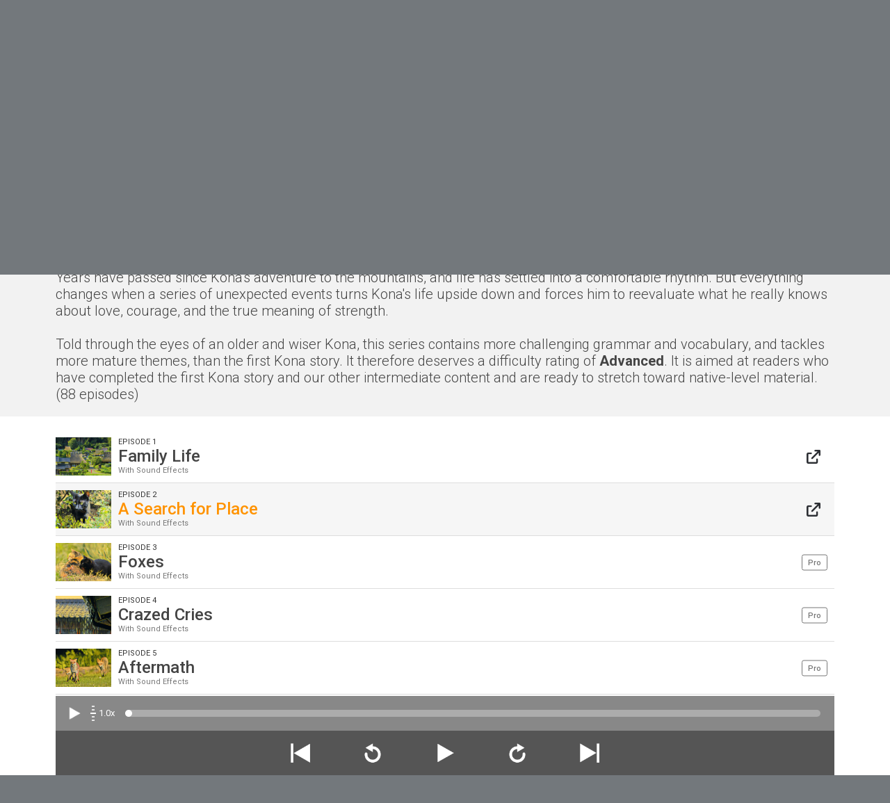

--- FILE ---
content_type: text/html; charset=utf-8
request_url: https://satorireader.com/series/kona-adventure-2/audio-player?startFromInstanceCode=kona-adventure-2-episode-2-edition-n
body_size: 14161
content:
<!DOCTYPE html>
<html lang="en">
<head>
    <meta charset="utf-8" />
    <meta name="viewport" content="width=device-width" />
    <title>Satori Reader | Series Audio Player [The Journey I Live]</title>

    <!-- Google Tag Manager -->
    <script>
        (function (w, d, s, l, i) {
            w[l] = w[l] || []; w[l].push({
                'gtm.start':
                    new Date().getTime(), event: 'gtm.js'
            }); var f = d.getElementsByTagName(s)[0],
                j = d.createElement(s), dl = l != 'dataLayer' ? '&l=' + l : ''; j.async = true; j.src =
                    'https://www.googletagmanager.com/gtm.js?id=' + i + dl; f.parentNode.insertBefore(j, f);
        })(window, document, 'script', 'dataLayer', 'GTM-MZ8LWJ4');</script>
    <!-- End Google Tag Manager -->

    <script>
        // Defer jQuery
        window.q = [];
        window.$ = function (f) {
            q.push(f);
        };
    </script>

    <!-- External CSS -->
    <link type="text/css" href="https://fonts.googleapis.com/css?family=Roboto:100,200,400,300,300italic,400italic,500,500italic,700,700italic" rel="stylesheet" />
    <link rel='stylesheet prefetch' href="https://ajax.googleapis.com/ajax/libs/jqueryui/1.12.1/jquery-ui.min.css">
    <link rel='stylesheet prefetch' href='https://web.cdn.satorireader.com/css/pure-min.css'>
    <link rel='stylesheet prefetch' href='https://web.cdn.satorireader.com/css/pure-grids-responsive-min.css'>
    <link rel='stylesheet prefetch' href='https://web.cdn.satorireader.com/css/slick.css'>
    <link rel='stylesheet prefetch' href='https://web.cdn.satorireader.com/css/slick-theme.css'>

    <!-- Internal CSS -->
        <link rel='stylesheet prefetch' type="text/css" href="https://web.cdn.satorireader.com/css/v1.0.9469.29253/frontend.css" />

    <script>
        if ('addEventListener' in document) {
            document.addEventListener('DOMContentLoaded', function () {
                FastClick.attach(document.body);
            }, false);
        }
    </script>


</head>
    <body onload="if (typeof(init) === typeof(Function)) { init(); }" class="theme-light">
<!-- Google Tag Manager (noscript) -->
<noscript><iframe src="https://www.googletagmanager.com/ns.html?id=GTM-MZ8LWJ4"
height="0" width="0" style="display:none;visibility:hidden"></iframe></noscript>
<!-- End Google Tag Manager (noscript) -->



<div id="nav" class="noselect">
    <!-- Start "large nav" -->
    <div id="nav-large">
        <div id="nav-large-logo">
            <a href="/" class="link-image"><img src="/images/satori-reader-nav-white.png" /></a>
        </div>
        <div id="nav-large-user">
                Welcome! | <a href="/signin">Sign in</a>
            <div class="nav-large-subnav-container">
                <ul class="nav-large-subnav-item-list" id="subnav">
                    <li><a href="/preferences">Preferences</a></li>
                    <li><a href="/account">Account </a></li>
                                        <li><a href="/signout">Sign out</a></li>
                </ul>
            </div>
        </div>
        <div id="nav-large-left">
                <a href="/series">Series</a>
                <span class="separator disabled">|</span>
                <a href="/dashboard" class="disabled">Dashboard</a>
                <span class="separator disabled">|</span>
                <a href="/review" class="disabled">Flashcards</a>

            
            
        </div>
        <div style="clear:both;"></div>
    </div>
    <!-- End "large nav" -->

    <!-- Start "mobile nav" -->
    <div id="nav-mobile">
        <div id="nav-mobile-menu-button" onclick="Nav.showOrHideMobileMenu();"><img src="/images/satori-mobile-nav-button.png" /></div>

        <div id="nav-mobile-audio-player-container">
        </div>

        <div id="nav-mobile-home-button"><a href="/"><img src="/images/satori-reader-mobile-nav-logo.png" /></a></div>

        <!-- Main menu -->
        <div id="nav-mobile-menu" class="nav-mobile-popdown">
            <a href="/series">Series</a>
            <span class="nav-mobile-separator"></span>
            <a href="/dashboard" class="disabled">Dashboard</a>
            <span class="nav-mobile-separator"></span>
            <a href="/review" class="disabled">Flashcards</a>
            <span class="nav-mobile-separator"></span>

                <a href="/signin">Welcome, Guest! Sign In</a>
        </div>
        <div id="nav-mobile-settings" class="nav-mobile-popdown">
            <div id="nav-mobile-category" class="tab-set primary">
                <div id="nav-mobile-category-display-tab" class="tab on">Display</div>
                <div id="nav-mobile-category-status-tab" class="tab" style="display:none;">My Status</div>
                <div id="nav-mobile-category-editions-tab" class="tab" style="display:none;">Editions</div>
            </div>
            <div id="nav-mobile-category-display" class="tab-set secondary">
                <div id="nav-mobile-category-display-kanji-tab" class="tab on">Kanji</div>
                <div id="nav-mobile-category-display-furigana-tab" class="tab">Furigana</div>
                <div id="nav-mobile-category-display-spaces-tab" class="tab">Spaces</div>
            </div>
            <div id="nav-mobile-category-status" class="tab-set secondary">
                <div id="nav-mobile-category-status-status-tab" class="tab on">Status</div>
                <div id="nav-mobile-category-status-interest-tab" class="tab">Interest</div>
                <div id="nav-mobile-category-status-difficulty-tab" class="tab">Difficulty</div>
            </div>
            <div id="nav-mobile-category-display-all">
                <div id="nav-mobile-category-display-kanji" class="leaf-set">
                        <div class="sign-up-or-sign-in-message">
                            Create a <a href="/signup">free account</a> or <a href="/signin">sign in</a>
                            to enable the "According to my knowledge" settings.
                        </div>
                    <div id="nav-mobile-kanji-standard" class="selection">Standard spelling</div>
                    <div id="nav-mobile-kanji-knowledge" class="selection disabled">According to my knowledge</div>
                    <div id="nav-mobile-kanji-none" class="selection">None</div>
                </div>
                <div id="nav-mobile-category-display-furigana" class="leaf-set">
                        <div class="sign-up-or-sign-in-message">
                            Create a <a href="/signup">free account</a> or <a href="/signin">sign in</a>
                            to enable the "According to my knowledge" settings.
                        </div>
                    <div id="nav-mobile-furigana-all" class="selection">All</div>
                    <div id="nav-mobile-furigana-knowledge" class="selection disabled">According to my knowledge</div>
                    <div id="nav-mobile-furigana-none" class="selection">None</div>
                </div>
                <div id="nav-mobile-category-display-spaces" class="leaf-set">
                    <div id="nav-mobile-spaces-yes" class="selection">After words, particles</div>
                    <div id="nav-mobile-spaces-none" class="selection">None</div>
                </div>
                <div id="nav-mobile-save-as-defaults-button" style="display:none;">Make these settings my defaults.<span id="nav-mobile-save-as-defaults-result"></span></div>
            </div>
            <div id="nav-mobile-category-status-all">
                <div id="nav-mobile-category-status-status" class="leaf-set">
                        <div class="sign-up-or-sign-in-message">
                            Create a <a href="/signup">free account</a> or <a href="/signin">sign in</a>
                            to track your read status and vote on interest and difficulty.
                        </div>
                    <div id="mobile-article-status-unread"    class="selection disabled" data-value="0">Unread</div>
                    <div id="mobile-article-status-started"   class="selection disabled" data-value="1">Started</div>
                    <div id="mobile-article-status-completed" class="selection disabled" data-value="2">Completed</div>
                </div>
                <div id="nav-mobile-category-status-interest" class="leaf-set">
                        <div class="sign-up-or-sign-in-message">
                            Create a <a href="/signup">free account</a> or <a href="/signin">sign in</a>
                            to track your read status and vote on interest and difficulty.
                        </div>
                    <div id="mobile-article-content-5" class="selection disabled" data-value="5">Loved it!</div>
                    <div id="mobile-article-content-4" class="selection disabled" data-value="4">Liked it</div>
                    <div id="mobile-article-content-3" class="selection disabled" data-value="3">So-so</div>
                    <div id="mobile-article-content-2" class="selection disabled" data-value="2">Didn't like it</div>
                    <div id="mobile-article-content-1" class="selection disabled" data-value="1">Hated it</div>
                </div>
                <div id="nav-mobile-category-status-difficulty" class="leaf-set">
                        <div class="sign-up-or-sign-in-message">
                            Create a <a href="/signup">free account</a> or <a href="/signin">sign in</a>
                            to track your read status and vote on interest and difficulty.
                        </div>
                    <div id="mobile-article-difficulty-1" class="selection disabled" data-value="1">Way too easy</div>
                    <div id="mobile-article-difficulty-2" class="selection disabled" data-value="2">A little too easy</div>
                    <div id="mobile-article-difficulty-3" class="selection disabled" data-value="3">Perfect</div>
                    <div id="mobile-article-difficulty-4" class="selection disabled" data-value="4">A little too hard</div>
                    <div id="mobile-article-difficulty-5" class="selection disabled" data-value="5">Way too hard</div>
                </div>
            </div>
            <div id="nav-mobile-category-editions" class="leaf-set">
            </div>
        </div>
    </div>
    <!-- End "mobile nav" -->
</div>
<div id="nav-spacer"></div>









<div class="main">

    <div class="series-detail-header small" style="background-image:url(https://content.cdn.satorireader.com/article-images/series-kona-boku-no-ikiru-michi-2-1.jpg)"></div>
    <div class="series-detail-header medium" style="background-image:url(https://content.cdn.satorireader.com/article-images/series-kona-boku-no-ikiru-michi-4-1.jpg)"></div>
    <div class="series-detail-header large" style="background-image:url(https://content.cdn.satorireader.com/article-images/series-kona-boku-no-ikiru-michi-6-1.jpg)"></div>

    <div class="series-detail-title-description-area">
        <div class="content-safe">
            <h1>The Journey I Live (Series Audio)</h1>
            <p>Years have passed since Kona's adventure to the mountains, and life has settled into a comfortable rhythm. But everything changes when a series of unexpected events turns Kona's life upside down and forces him to reevaluate what he really knows about love, courage, and the true meaning of strength.<br /><br />Told through the eyes of an older and wiser Kona, this series contains more challenging grammar and vocabulary, and tackles more mature themes, than the first Kona story. It therefore deserves a difficulty rating of <strong>Advanced</strong>. It is aimed at readers who have completed the first Kona story and our other intermediate content and are ready to stretch toward native-level material. (88 episodes)</p>
        </div>
    </div>

    <div class="content-safe">
        <div class="content-no-control-panel series-audio-presenter">

            <div id="episode-list" class="tracks">

                    <div class="track" id="series-audio-player-track-0">
                        <div class="track-image"><img class="lazy" data-src="https://content.cdn.satorireader.com/article-images/kona-boku-no-ikiru-michi-episode-1.jpg" src="" /></div>
                        <div class="track-info">
                            <div class="episode-number">Episode 1</div>
                            <div class="title">Family Life</div>
                            <div class="edition">With Sound Effects</div>
                        </div>
                        <div class="track-other">
                                <a class="go-to-episode-icon" title="Go to episode page" href="/articles/kona-adventure-2-episode-1-edition-n"></a>
                        </div>
                    </div>
                    <div class="track" id="series-audio-player-track-1">
                        <div class="track-image"><img class="lazy" data-src="https://content.cdn.satorireader.com/article-images/kona-boku-no-ikiru-michi-episode-2.jpg" src="" /></div>
                        <div class="track-info">
                            <div class="episode-number">Episode 2</div>
                            <div class="title">A Search for Place</div>
                            <div class="edition">With Sound Effects</div>
                        </div>
                        <div class="track-other">
                                <a class="go-to-episode-icon" title="Go to episode page" href="/articles/kona-adventure-2-episode-2-edition-n"></a>
                        </div>
                    </div>
                    <div class="track" id="series-audio-player-track-2">
                        <div class="track-image"><img class="lazy" data-src="https://content.cdn.satorireader.com/article-images/kona-boku-no-ikiru-michi-episode-3.jpg" src="" /></div>
                        <div class="track-info">
                            <div class="episode-number">Episode 3</div>
                            <div class="title">Foxes</div>
                            <div class="edition">With Sound Effects</div>
                        </div>
                        <div class="track-other">
                                <div class="badge pro" title="This episode is available to subscribers.">Pro</div>
                        </div>
                    </div>
                    <div class="track" id="series-audio-player-track-3">
                        <div class="track-image"><img class="lazy" data-src="https://content.cdn.satorireader.com/article-images/kona-boku-no-ikiru-michi-episode-4.jpg" src="" /></div>
                        <div class="track-info">
                            <div class="episode-number">Episode 4</div>
                            <div class="title">Crazed Cries</div>
                            <div class="edition">With Sound Effects</div>
                        </div>
                        <div class="track-other">
                                <div class="badge pro" title="This episode is available to subscribers.">Pro</div>
                        </div>
                    </div>
                    <div class="track" id="series-audio-player-track-4">
                        <div class="track-image"><img class="lazy" data-src="https://content.cdn.satorireader.com/article-images/kona-boku-no-ikiru-michi-episode-5.jpg" src="" /></div>
                        <div class="track-info">
                            <div class="episode-number">Episode 5</div>
                            <div class="title">Aftermath</div>
                            <div class="edition">With Sound Effects</div>
                        </div>
                        <div class="track-other">
                                <div class="badge pro" title="This episode is available to subscribers.">Pro</div>
                        </div>
                    </div>
                    <div class="track" id="series-audio-player-track-5">
                        <div class="track-image"><img class="lazy" data-src="https://content.cdn.satorireader.com/article-images/kona-boku-no-ikiru-michi-episode-6.jpg" src="" /></div>
                        <div class="track-info">
                            <div class="episode-number">Episode 6</div>
                            <div class="title"><em>Hiyoko</em></div>
                            <div class="edition">With Sound Effects</div>
                        </div>
                        <div class="track-other">
                                <div class="badge pro" title="This episode is available to subscribers.">Pro</div>
                        </div>
                    </div>
                    <div class="track" id="series-audio-player-track-6">
                        <div class="track-image"><img class="lazy" data-src="https://content.cdn.satorireader.com/article-images/kona-boku-no-ikiru-michi-episode-7.jpg" src="" /></div>
                        <div class="track-info">
                            <div class="episode-number">Episode 7</div>
                            <div class="title">Intruder</div>
                            <div class="edition">With Sound Effects</div>
                        </div>
                        <div class="track-other">
                                <div class="badge pro" title="This episode is available to subscribers.">Pro</div>
                        </div>
                    </div>
                    <div class="track" id="series-audio-player-track-7">
                        <div class="track-image"><img class="lazy" data-src="https://content.cdn.satorireader.com/article-images/kona-boku-no-ikiru-michi-episode-8.jpg" src="" /></div>
                        <div class="track-info">
                            <div class="episode-number">Episode 8</div>
                            <div class="title">Tussle</div>
                            <div class="edition">With Sound Effects</div>
                        </div>
                        <div class="track-other">
                                <div class="badge pro" title="This episode is available to subscribers.">Pro</div>
                        </div>
                    </div>
                    <div class="track" id="series-audio-player-track-8">
                        <div class="track-image"><img class="lazy" data-src="https://content.cdn.satorireader.com/article-images/kona-boku-no-ikiru-michi-episode-9.jpg" src="" /></div>
                        <div class="track-info">
                            <div class="episode-number">Episode 9</div>
                            <div class="title"><em>Nani Suru No Yo!</em></div>
                            <div class="edition">With Sound Effects</div>
                        </div>
                        <div class="track-other">
                                <div class="badge pro" title="This episode is available to subscribers.">Pro</div>
                        </div>
                    </div>
                    <div class="track" id="series-audio-player-track-9">
                        <div class="track-image"><img class="lazy" data-src="https://content.cdn.satorireader.com/article-images/kona-boku-no-ikiru-michi-episode-10.jpg" src="" /></div>
                        <div class="track-info">
                            <div class="episode-number">Episode 10</div>
                            <div class="title">Vet</div>
                            <div class="edition">With Sound Effects</div>
                        </div>
                        <div class="track-other">
                                <div class="badge pro" title="This episode is available to subscribers.">Pro</div>
                        </div>
                    </div>
                    <div class="track" id="series-audio-player-track-10">
                        <div class="track-image"><img class="lazy" data-src="https://content.cdn.satorireader.com/article-images/kona-boku-no-ikiru-michi-episode-11.jpg" src="" /></div>
                        <div class="track-info">
                            <div class="episode-number">Episode 11</div>
                            <div class="title">Bedside Manner</div>
                            <div class="edition">With Sound Effects</div>
                        </div>
                        <div class="track-other">
                                <div class="badge pro" title="This episode is available to subscribers.">Pro</div>
                        </div>
                    </div>
                    <div class="track" id="series-audio-player-track-11">
                        <div class="track-image"><img class="lazy" data-src="https://content.cdn.satorireader.com/article-images/kona-boku-no-ikiru-michi-episode-12.jpg" src="" /></div>
                        <div class="track-info">
                            <div class="episode-number">Episode 12</div>
                            <div class="title">Life Lessons</div>
                            <div class="edition">With Sound Effects</div>
                        </div>
                        <div class="track-other">
                                <div class="badge pro" title="This episode is available to subscribers.">Pro</div>
                        </div>
                    </div>
                    <div class="track" id="series-audio-player-track-12">
                        <div class="track-image"><img class="lazy" data-src="https://content.cdn.satorireader.com/article-images/kona-boku-no-ikiru-michi-episode-13.jpg" src="" /></div>
                        <div class="track-info">
                            <div class="episode-number">Episode 13</div>
                            <div class="title"><em>Hara-Goshirae</em></div>
                            <div class="edition">With Sound Effects</div>
                        </div>
                        <div class="track-other">
                                <div class="badge pro" title="This episode is available to subscribers.">Pro</div>
                        </div>
                    </div>
                    <div class="track" id="series-audio-player-track-13">
                        <div class="track-image"><img class="lazy" data-src="https://content.cdn.satorireader.com/article-images/kona-boku-no-ikiru-michi-episode-14.jpg" src="" /></div>
                        <div class="track-info">
                            <div class="episode-number">Episode 14</div>
                            <div class="title">Lily</div>
                            <div class="edition">With Sound Effects</div>
                        </div>
                        <div class="track-other">
                                <div class="badge pro" title="This episode is available to subscribers.">Pro</div>
                        </div>
                    </div>
                    <div class="track" id="series-audio-player-track-14">
                        <div class="track-image"><img class="lazy" data-src="https://content.cdn.satorireader.com/article-images/kona-boku-no-ikiru-michi-episode-15.jpg" src="" /></div>
                        <div class="track-info">
                            <div class="episode-number">Episode 15</div>
                            <div class="title">Bump</div>
                            <div class="edition">With Sound Effects</div>
                        </div>
                        <div class="track-other">
                                <div class="badge pro" title="This episode is available to subscribers.">Pro</div>
                        </div>
                    </div>
                    <div class="track" id="series-audio-player-track-15">
                        <div class="track-image"><img class="lazy" data-src="https://content.cdn.satorireader.com/article-images/kona-boku-no-ikiru-michi-episode-16.jpg" src="" /></div>
                        <div class="track-info">
                            <div class="episode-number">Episode 16</div>
                            <div class="title">Kitchen Scale</div>
                            <div class="edition">With Sound Effects</div>
                        </div>
                        <div class="track-other">
                                <div class="badge pro" title="This episode is available to subscribers.">Pro</div>
                        </div>
                    </div>
                    <div class="track" id="series-audio-player-track-16">
                        <div class="track-image"><img class="lazy" data-src="https://content.cdn.satorireader.com/article-images/kona-boku-no-ikiru-michi-episode-17.jpg" src="" /></div>
                        <div class="track-info">
                            <div class="episode-number">Episode 17</div>
                            <div class="title">Thanks But <em>No</em> Thanks!</div>
                            <div class="edition">With Sound Effects</div>
                        </div>
                        <div class="track-other">
                                <div class="badge pro" title="This episode is available to subscribers.">Pro</div>
                        </div>
                    </div>
                    <div class="track" id="series-audio-player-track-17">
                        <div class="track-image"><img class="lazy" data-src="https://content.cdn.satorireader.com/article-images/kona-boku-no-ikiru-michi-episode-18.jpg" src="" /></div>
                        <div class="track-info">
                            <div class="episode-number">Episode 18</div>
                            <div class="title">Vet II</div>
                            <div class="edition">With Sound Effects</div>
                        </div>
                        <div class="track-other">
                                <div class="badge pro" title="This episode is available to subscribers.">Pro</div>
                        </div>
                    </div>
                    <div class="track" id="series-audio-player-track-18">
                        <div class="track-image"><img class="lazy" data-src="https://content.cdn.satorireader.com/article-images/kona-boku-no-ikiru-michi-episode-19.jpg" src="" /></div>
                        <div class="track-info">
                            <div class="episode-number">Episode 19</div>
                            <div class="title"><em>Yatsu-Atari</em></div>
                            <div class="edition">With Sound Effects</div>
                        </div>
                        <div class="track-other">
                                <div class="badge pro" title="This episode is available to subscribers.">Pro</div>
                        </div>
                    </div>
                    <div class="track" id="series-audio-player-track-19">
                        <div class="track-image"><img class="lazy" data-src="https://content.cdn.satorireader.com/article-images/kona-boku-no-ikiru-michi-episode-20.jpg" src="" /></div>
                        <div class="track-info">
                            <div class="episode-number">Episode 20</div>
                            <div class="title">Snowfall</div>
                            <div class="edition">With Sound Effects</div>
                        </div>
                        <div class="track-other">
                                <div class="badge pro" title="This episode is available to subscribers.">Pro</div>
                        </div>
                    </div>
                    <div class="track" id="series-audio-player-track-20">
                        <div class="track-image"><img class="lazy" data-src="https://content.cdn.satorireader.com/article-images/kona-boku-no-ikiru-michi-episode-21.jpg" src="" /></div>
                        <div class="track-info">
                            <div class="episode-number">Episode 21</div>
                            <div class="title"><em>Irori</em></div>
                            <div class="edition">With Sound Effects</div>
                        </div>
                        <div class="track-other">
                                <div class="badge pro" title="This episode is available to subscribers.">Pro</div>
                        </div>
                    </div>
                    <div class="track" id="series-audio-player-track-21">
                        <div class="track-image"><img class="lazy" data-src="https://content.cdn.satorireader.com/article-images/kona-boku-no-ikiru-michi-episode-22.jpg" src="" /></div>
                        <div class="track-info">
                            <div class="episode-number">Episode 22</div>
                            <div class="title">Phone Call</div>
                            <div class="edition">With Sound Effects</div>
                        </div>
                        <div class="track-other">
                                <div class="badge pro" title="This episode is available to subscribers.">Pro</div>
                        </div>
                    </div>
                    <div class="track" id="series-audio-player-track-22">
                        <div class="track-image"><img class="lazy" data-src="https://content.cdn.satorireader.com/article-images/kona-boku-no-ikiru-michi-episode-23.jpg" src="" /></div>
                        <div class="track-info">
                            <div class="episode-number">Episode 23</div>
                            <div class="title">Options</div>
                            <div class="edition">With Sound Effects</div>
                        </div>
                        <div class="track-other">
                                <div class="badge pro" title="This episode is available to subscribers.">Pro</div>
                        </div>
                    </div>
                    <div class="track" id="series-audio-player-track-23">
                        <div class="track-image"><img class="lazy" data-src="https://content.cdn.satorireader.com/article-images/kona-boku-no-ikiru-michi-episode-24.jpg" src="" /></div>
                        <div class="track-info">
                            <div class="episode-number">Episode 24</div>
                            <div class="title"><em>Gyutto</em></div>
                            <div class="edition">With Sound Effects</div>
                        </div>
                        <div class="track-other">
                                <div class="badge pro" title="This episode is available to subscribers.">Pro</div>
                        </div>
                    </div>
                    <div class="track" id="series-audio-player-track-24">
                        <div class="track-image"><img class="lazy" data-src="https://content.cdn.satorireader.com/article-images/kona-boku-no-ikiru-michi-episode-25.jpg" src="" /></div>
                        <div class="track-info">
                            <div class="episode-number">Episode 25</div>
                            <div class="title"><em>Pii-Chiku-Paa-Chiku</em></div>
                            <div class="edition">With Sound Effects</div>
                        </div>
                        <div class="track-other">
                                <div class="badge pro" title="This episode is available to subscribers.">Pro</div>
                        </div>
                    </div>
                    <div class="track" id="series-audio-player-track-25">
                        <div class="track-image"><img class="lazy" data-src="https://content.cdn.satorireader.com/article-images/kona-boku-no-ikiru-michi-episode-26.jpg" src="" /></div>
                        <div class="track-info">
                            <div class="episode-number">Episode 26</div>
                            <div class="title"><em>Odori-Ba</em></div>
                            <div class="edition">With Sound Effects</div>
                        </div>
                        <div class="track-other">
                                <div class="badge pro" title="This episode is available to subscribers.">Pro</div>
                        </div>
                    </div>
                    <div class="track" id="series-audio-player-track-26">
                        <div class="track-image"><img class="lazy" data-src="https://content.cdn.satorireader.com/article-images/kona-boku-no-ikiru-michi-episode-27.jpg" src="" /></div>
                        <div class="track-info">
                            <div class="episode-number">Episode 27</div>
                            <div class="title">Relocation</div>
                            <div class="edition">With Sound Effects</div>
                        </div>
                        <div class="track-other">
                                <div class="badge pro" title="This episode is available to subscribers.">Pro</div>
                        </div>
                    </div>
                    <div class="track" id="series-audio-player-track-27">
                        <div class="track-image"><img class="lazy" data-src="https://content.cdn.satorireader.com/article-images/kona-boku-no-ikiru-michi-episode-28.jpg" src="" /></div>
                        <div class="track-info">
                            <div class="episode-number">Episode 28</div>
                            <div class="title">Care and Gratitude</div>
                            <div class="edition">With Sound Effects</div>
                        </div>
                        <div class="track-other">
                                <div class="badge pro" title="This episode is available to subscribers.">Pro</div>
                        </div>
                    </div>
                    <div class="track" id="series-audio-player-track-28">
                        <div class="track-image"><img class="lazy" data-src="https://content.cdn.satorireader.com/article-images/kona-boku-no-ikiru-michi-episode-29.jpg" src="" /></div>
                        <div class="track-info">
                            <div class="episode-number">Episode 29</div>
                            <div class="title">Hyacinth</div>
                            <div class="edition">With Sound Effects</div>
                        </div>
                        <div class="track-other">
                                <div class="badge pro" title="This episode is available to subscribers.">Pro</div>
                        </div>
                    </div>
                    <div class="track" id="series-audio-player-track-29">
                        <div class="track-image"><img class="lazy" data-src="https://content.cdn.satorireader.com/article-images/kona-boku-no-ikiru-michi-episode-30.jpg" src="" /></div>
                        <div class="track-info">
                            <div class="episode-number">Episode 30</div>
                            <div class="title">Precious</div>
                            <div class="edition">With Sound Effects</div>
                        </div>
                        <div class="track-other">
                                <div class="badge pro" title="This episode is available to subscribers.">Pro</div>
                        </div>
                    </div>
                    <div class="track" id="series-audio-player-track-30">
                        <div class="track-image"><img class="lazy" data-src="https://content.cdn.satorireader.com/article-images/kona-boku-no-ikiru-michi-episode-31.jpg" src="" /></div>
                        <div class="track-info">
                            <div class="episode-number">Episode 31</div>
                            <div class="title"><em>Saezuri</em></div>
                            <div class="edition">With Sound Effects</div>
                        </div>
                        <div class="track-other">
                                <div class="badge pro" title="This episode is available to subscribers.">Pro</div>
                        </div>
                    </div>
                    <div class="track" id="series-audio-player-track-31">
                        <div class="track-image"><img class="lazy" data-src="https://content.cdn.satorireader.com/article-images/kona-boku-no-ikiru-michi-episode-32.jpg" src="" /></div>
                        <div class="track-info">
                            <div class="episode-number">Episode 32</div>
                            <div class="title"><em>Yasuraka</em></div>
                            <div class="edition">With Sound Effects</div>
                        </div>
                        <div class="track-other">
                                <div class="badge pro" title="This episode is available to subscribers.">Pro</div>
                        </div>
                    </div>
                    <div class="track" id="series-audio-player-track-32">
                        <div class="track-image"><img class="lazy" data-src="https://content.cdn.satorireader.com/article-images/kona-boku-no-ikiru-michi-episode-33.jpg" src="" /></div>
                        <div class="track-info">
                            <div class="episode-number">Episode 33</div>
                            <div class="title">Incense Smoke</div>
                            <div class="edition">With Sound Effects</div>
                        </div>
                        <div class="track-other">
                                <div class="badge pro" title="This episode is available to subscribers.">Pro</div>
                        </div>
                    </div>
                    <div class="track" id="series-audio-player-track-33">
                        <div class="track-image"><img class="lazy" data-src="https://content.cdn.satorireader.com/article-images/kona-boku-no-ikiru-michi-episode-34.jpg" src="" /></div>
                        <div class="track-info">
                            <div class="episode-number">Episode 34</div>
                            <div class="title"><em>Kizuna</em></div>
                            <div class="edition">With Sound Effects</div>
                        </div>
                        <div class="track-other">
                                <div class="badge pro" title="This episode is available to subscribers.">Pro</div>
                        </div>
                    </div>
                    <div class="track" id="series-audio-player-track-34">
                        <div class="track-image"><img class="lazy" data-src="https://content.cdn.satorireader.com/article-images/kona-boku-no-ikiru-michi-episode-35.jpg" src="" /></div>
                        <div class="track-info">
                            <div class="episode-number">Episode 35</div>
                            <div class="title">Shaken</div>
                            <div class="edition">With Sound Effects</div>
                        </div>
                        <div class="track-other">
                                <div class="badge pro" title="This episode is available to subscribers.">Pro</div>
                        </div>
                    </div>
                    <div class="track" id="series-audio-player-track-35">
                        <div class="track-image"><img class="lazy" data-src="https://content.cdn.satorireader.com/article-images/kona-boku-no-ikiru-michi-episode-36.jpg" src="" /></div>
                        <div class="track-info">
                            <div class="episode-number">Episode 36</div>
                            <div class="title"><em>Rusu</em></div>
                            <div class="edition">With Sound Effects</div>
                        </div>
                        <div class="track-other">
                                <div class="badge pro" title="This episode is available to subscribers.">Pro</div>
                        </div>
                    </div>
                    <div class="track" id="series-audio-player-track-36">
                        <div class="track-image"><img class="lazy" data-src="https://content.cdn.satorireader.com/article-images/kona-boku-no-ikiru-michi-episode-37.jpg" src="" /></div>
                        <div class="track-info">
                            <div class="episode-number">Episode 37</div>
                            <div class="title">Night Air</div>
                            <div class="edition">With Sound Effects</div>
                        </div>
                        <div class="track-other">
                                <div class="badge pro" title="This episode is available to subscribers.">Pro</div>
                        </div>
                    </div>
                    <div class="track" id="series-audio-player-track-37">
                        <div class="track-image"><img class="lazy" data-src="https://content.cdn.satorireader.com/article-images/kona-boku-no-ikiru-michi-episode-38.jpg" src="" /></div>
                        <div class="track-info">
                            <div class="episode-number">Episode 38</div>
                            <div class="title">Strays</div>
                            <div class="edition">With Sound Effects</div>
                        </div>
                        <div class="track-other">
                                <div class="badge pro" title="This episode is available to subscribers.">Pro</div>
                        </div>
                    </div>
                    <div class="track" id="series-audio-player-track-38">
                        <div class="track-image"><img class="lazy" data-src="https://content.cdn.satorireader.com/article-images/kona-boku-no-ikiru-michi-episode-39.jpg" src="" /></div>
                        <div class="track-info">
                            <div class="episode-number">Episode 39</div>
                            <div class="title">Good Old Days</div>
                            <div class="edition">With Sound Effects</div>
                        </div>
                        <div class="track-other">
                                <div class="badge pro" title="This episode is available to subscribers.">Pro</div>
                        </div>
                    </div>
                    <div class="track" id="series-audio-player-track-39">
                        <div class="track-image"><img class="lazy" data-src="https://content.cdn.satorireader.com/article-images/kona-boku-no-ikiru-michi-episode-40.jpg" src="" /></div>
                        <div class="track-info">
                            <div class="episode-number">Episode 40</div>
                            <div class="title">Boss</div>
                            <div class="edition">With Sound Effects</div>
                        </div>
                        <div class="track-other">
                                <div class="badge pro" title="This episode is available to subscribers.">Pro</div>
                        </div>
                    </div>
                    <div class="track" id="series-audio-player-track-40">
                        <div class="track-image"><img class="lazy" data-src="https://content.cdn.satorireader.com/article-images/kona-boku-no-ikiru-michi-episode-41.jpg" src="" /></div>
                        <div class="track-info">
                            <div class="episode-number">Episode 41</div>
                            <div class="title">Staredown</div>
                            <div class="edition">With Sound Effects</div>
                        </div>
                        <div class="track-other">
                                <div class="badge pro" title="This episode is available to subscribers.">Pro</div>
                        </div>
                    </div>
                    <div class="track" id="series-audio-player-track-41">
                        <div class="track-image"><img class="lazy" data-src="https://content.cdn.satorireader.com/article-images/kona-boku-no-ikiru-michi-episode-42.jpg" src="" /></div>
                        <div class="track-info">
                            <div class="episode-number">Episode 42</div>
                            <div class="title">Survivors</div>
                            <div class="edition">With Sound Effects</div>
                        </div>
                        <div class="track-other">
                                <div class="badge pro" title="This episode is available to subscribers.">Pro</div>
                        </div>
                    </div>
                    <div class="track" id="series-audio-player-track-42">
                        <div class="track-image"><img class="lazy" data-src="https://content.cdn.satorireader.com/article-images/kona-boku-no-ikiru-michi-episode-43.jpg" src="" /></div>
                        <div class="track-info">
                            <div class="episode-number">Episode 43</div>
                            <div class="title"><em>Gatsu-Gatsu</em></div>
                            <div class="edition">With Sound Effects</div>
                        </div>
                        <div class="track-other">
                                <div class="badge pro" title="This episode is available to subscribers.">Pro</div>
                        </div>
                    </div>
                    <div class="track" id="series-audio-player-track-43">
                        <div class="track-image"><img class="lazy" data-src="https://content.cdn.satorireader.com/article-images/kona-boku-no-ikiru-michi-episode-44.jpg" src="" /></div>
                        <div class="track-info">
                            <div class="episode-number">Episode 44</div>
                            <div class="title">Tidy Abode</div>
                            <div class="edition">With Sound Effects</div>
                        </div>
                        <div class="track-other">
                                <div class="badge pro" title="This episode is available to subscribers.">Pro</div>
                        </div>
                    </div>
                    <div class="track" id="series-audio-player-track-44">
                        <div class="track-image"><img class="lazy" data-src="https://content.cdn.satorireader.com/article-images/kona-boku-no-ikiru-michi-episode-45.jpg" src="" /></div>
                        <div class="track-info">
                            <div class="episode-number">Episode 45</div>
                            <div class="title"><em>En-no-Shita</em></div>
                            <div class="edition">With Sound Effects</div>
                        </div>
                        <div class="track-other">
                                <div class="badge pro" title="This episode is available to subscribers.">Pro</div>
                        </div>
                    </div>
                    <div class="track" id="series-audio-player-track-45">
                        <div class="track-image"><img class="lazy" data-src="https://content.cdn.satorireader.com/article-images/kona-boku-no-ikiru-michi-episode-46.jpg" src="" /></div>
                        <div class="track-info">
                            <div class="episode-number">Episode 46</div>
                            <div class="title">Volunteer</div>
                            <div class="edition">With Sound Effects</div>
                        </div>
                        <div class="track-other">
                                <div class="badge pro" title="This episode is available to subscribers.">Pro</div>
                        </div>
                    </div>
                    <div class="track" id="series-audio-player-track-46">
                        <div class="track-image"><img class="lazy" data-src="https://content.cdn.satorireader.com/article-images/kona-boku-no-ikiru-michi-episode-47.jpg" src="" /></div>
                        <div class="track-info">
                            <div class="episode-number">Episode 47</div>
                            <div class="title">Battle Tested</div>
                            <div class="edition">With Sound Effects</div>
                        </div>
                        <div class="track-other">
                                <div class="badge pro" title="This episode is available to subscribers.">Pro</div>
                        </div>
                    </div>
                    <div class="track" id="series-audio-player-track-47">
                        <div class="track-image"><img class="lazy" data-src="https://content.cdn.satorireader.com/article-images/kona-boku-no-ikiru-michi-episode-48.jpg" src="" /></div>
                        <div class="track-info">
                            <div class="episode-number">Episode 48</div>
                            <div class="title">Poppo</div>
                            <div class="edition">With Sound Effects</div>
                        </div>
                        <div class="track-other">
                                <div class="badge pro" title="This episode is available to subscribers.">Pro</div>
                        </div>
                    </div>
                    <div class="track" id="series-audio-player-track-48">
                        <div class="track-image"><img class="lazy" data-src="https://content.cdn.satorireader.com/article-images/kona-boku-no-ikiru-michi-episode-49.jpg" src="" /></div>
                        <div class="track-info">
                            <div class="episode-number">Episode 49</div>
                            <div class="title">Moral Support</div>
                            <div class="edition">With Sound Effects</div>
                        </div>
                        <div class="track-other">
                                <div class="badge pro" title="This episode is available to subscribers.">Pro</div>
                        </div>
                    </div>
                    <div class="track" id="series-audio-player-track-49">
                        <div class="track-image"><img class="lazy" data-src="https://content.cdn.satorireader.com/article-images/kona-boku-no-ikiru-michi-episode-50.jpg" src="" /></div>
                        <div class="track-info">
                            <div class="episode-number">Episode 50</div>
                            <div class="title">Tense Air</div>
                            <div class="edition">With Sound Effects</div>
                        </div>
                        <div class="track-other">
                                <div class="badge pro" title="This episode is available to subscribers.">Pro</div>
                        </div>
                    </div>
                    <div class="track" id="series-audio-player-track-50">
                        <div class="track-image"><img class="lazy" data-src="https://content.cdn.satorireader.com/article-images/kona-boku-no-ikiru-michi-episode-51.jpg" src="" /></div>
                        <div class="track-info">
                            <div class="episode-number">Episode 51</div>
                            <div class="title">Rallying Cry</div>
                            <div class="edition">With Sound Effects</div>
                        </div>
                        <div class="track-other">
                                <div class="badge pro" title="This episode is available to subscribers.">Pro</div>
                        </div>
                    </div>
                    <div class="track" id="series-audio-player-track-51">
                        <div class="track-image"><img class="lazy" data-src="https://content.cdn.satorireader.com/article-images/kona-boku-no-ikiru-michi-episode-52.jpg" src="" /></div>
                        <div class="track-info">
                            <div class="episode-number">Episode 52</div>
                            <div class="title">Showdown</div>
                            <div class="edition">With Sound Effects</div>
                        </div>
                        <div class="track-other">
                                <div class="badge pro" title="This episode is available to subscribers.">Pro</div>
                        </div>
                    </div>
                    <div class="track" id="series-audio-player-track-52">
                        <div class="track-image"><img class="lazy" data-src="https://content.cdn.satorireader.com/article-images/kona-boku-no-ikiru-michi-episode-53.jpg" src="" /></div>
                        <div class="track-info">
                            <div class="episode-number">Episode 53</div>
                            <div class="title"><em>Todome</em></div>
                            <div class="edition">With Sound Effects</div>
                        </div>
                        <div class="track-other">
                                <div class="badge pro" title="This episode is available to subscribers.">Pro</div>
                        </div>
                    </div>
                    <div class="track" id="series-audio-player-track-53">
                        <div class="track-image"><img class="lazy" data-src="https://content.cdn.satorireader.com/article-images/kona-boku-no-ikiru-michi-episode-54.jpg" src="" /></div>
                        <div class="track-info">
                            <div class="episode-number">Episode 54</div>
                            <div class="title">Reinforcements</div>
                            <div class="edition">With Sound Effects</div>
                        </div>
                        <div class="track-other">
                                <div class="badge pro" title="This episode is available to subscribers.">Pro</div>
                        </div>
                    </div>
                    <div class="track" id="series-audio-player-track-54">
                        <div class="track-image"><img class="lazy" data-src="https://content.cdn.satorireader.com/article-images/kona-boku-no-ikiru-michi-episode-55.jpg" src="" /></div>
                        <div class="track-info">
                            <div class="episode-number">Episode 55</div>
                            <div class="title">Air Superiority</div>
                            <div class="edition">With Sound Effects</div>
                        </div>
                        <div class="track-other">
                                <div class="badge pro" title="This episode is available to subscribers.">Pro</div>
                        </div>
                    </div>
                    <div class="track" id="series-audio-player-track-55">
                        <div class="track-image"><img class="lazy" data-src="https://content.cdn.satorireader.com/article-images/kona-boku-no-ikiru-michi-episode-56.jpg" src="" /></div>
                        <div class="track-info">
                            <div class="episode-number">Episode 56</div>
                            <div class="title">Negotiations</div>
                            <div class="edition">With Sound Effects</div>
                        </div>
                        <div class="track-other">
                                <div class="badge pro" title="This episode is available to subscribers.">Pro</div>
                        </div>
                    </div>
                    <div class="track" id="series-audio-player-track-56">
                        <div class="track-image"><img class="lazy" data-src="https://content.cdn.satorireader.com/article-images/kona-boku-no-ikiru-michi-episode-57.jpg" src="" /></div>
                        <div class="track-info">
                            <div class="episode-number">Episode 57</div>
                            <div class="title">Terms and Conditions</div>
                            <div class="edition">With Sound Effects</div>
                        </div>
                        <div class="track-other">
                                <div class="badge pro" title="This episode is available to subscribers.">Pro</div>
                        </div>
                    </div>
                    <div class="track" id="series-audio-player-track-57">
                        <div class="track-image"><img class="lazy" data-src="https://content.cdn.satorireader.com/article-images/kona-boku-no-ikiru-michi-episode-58.jpg" src="" /></div>
                        <div class="track-info">
                            <div class="episode-number">Episode 58</div>
                            <div class="title">A Debt Repaid</div>
                            <div class="edition">With Sound Effects</div>
                        </div>
                        <div class="track-other">
                                <div class="badge pro" title="This episode is available to subscribers.">Pro</div>
                        </div>
                    </div>
                    <div class="track" id="series-audio-player-track-58">
                        <div class="track-image"><img class="lazy" data-src="https://content.cdn.satorireader.com/article-images/kona-boku-no-ikiru-michi-episode-59.jpg" src="" /></div>
                        <div class="track-info">
                            <div class="episode-number">Episode 59</div>
                            <div class="title">Soar</div>
                            <div class="edition">With Sound Effects</div>
                        </div>
                        <div class="track-other">
                                <div class="badge pro" title="This episode is available to subscribers.">Pro</div>
                        </div>
                    </div>
                    <div class="track" id="series-audio-player-track-59">
                        <div class="track-image"><img class="lazy" data-src="https://content.cdn.satorireader.com/article-images/kona-boku-no-ikiru-michi-episode-60.jpg" src="" /></div>
                        <div class="track-info">
                            <div class="episode-number">Episode 60</div>
                            <div class="title">Thanks For Your Cooperation</div>
                            <div class="edition">With Sound Effects</div>
                        </div>
                        <div class="track-other">
                                <div class="badge pro" title="This episode is available to subscribers.">Pro</div>
                        </div>
                    </div>
                    <div class="track" id="series-audio-player-track-60">
                        <div class="track-image"><img class="lazy" data-src="https://content.cdn.satorireader.com/article-images/kona-boku-no-ikiru-michi-episode-61.jpg" src="" /></div>
                        <div class="track-info">
                            <div class="episode-number">Episode 61</div>
                            <div class="title">In Search of Help</div>
                            <div class="edition">With Sound Effects</div>
                        </div>
                        <div class="track-other">
                                <div class="badge pro" title="This episode is available to subscribers.">Pro</div>
                        </div>
                    </div>
                    <div class="track" id="series-audio-player-track-61">
                        <div class="track-image"><img class="lazy" data-src="https://content.cdn.satorireader.com/article-images/kona-boku-no-ikiru-michi-episode-62.jpg" src="" /></div>
                        <div class="track-info">
                            <div class="episode-number">Episode 62</div>
                            <div class="title">Wake Up Call</div>
                            <div class="edition">With Sound Effects</div>
                        </div>
                        <div class="track-other">
                                <div class="badge pro" title="This episode is available to subscribers.">Pro</div>
                        </div>
                    </div>
                    <div class="track" id="series-audio-player-track-62">
                        <div class="track-image"><img class="lazy" data-src="https://content.cdn.satorireader.com/article-images/kona-boku-no-ikiru-michi-episode-63.jpg" src="" /></div>
                        <div class="track-info">
                            <div class="episode-number">Episode 63</div>
                            <div class="title"><em>Guttari</em></div>
                            <div class="edition">With Sound Effects</div>
                        </div>
                        <div class="track-other">
                                <div class="badge pro" title="This episode is available to subscribers.">Pro</div>
                        </div>
                    </div>
                    <div class="track" id="series-audio-player-track-63">
                        <div class="track-image"><img class="lazy" data-src="https://content.cdn.satorireader.com/article-images/kona-boku-no-ikiru-michi-episode-64.jpg" src="" /></div>
                        <div class="track-info">
                            <div class="episode-number">Episode 64</div>
                            <div class="title">Vet III</div>
                            <div class="edition">With Sound Effects</div>
                        </div>
                        <div class="track-other">
                                <div class="badge pro" title="This episode is available to subscribers.">Pro</div>
                        </div>
                    </div>
                    <div class="track" id="series-audio-player-track-64">
                        <div class="track-image"><img class="lazy" data-src="https://content.cdn.satorireader.com/article-images/kona-boku-no-ikiru-michi-episode-65.jpg" src="" /></div>
                        <div class="track-info">
                            <div class="episode-number">Episode 65</div>
                            <div class="title">Consultation</div>
                            <div class="edition">With Sound Effects</div>
                        </div>
                        <div class="track-other">
                                <div class="badge pro" title="This episode is available to subscribers.">Pro</div>
                        </div>
                    </div>
                    <div class="track" id="series-audio-player-track-65">
                        <div class="track-image"><img class="lazy" data-src="https://content.cdn.satorireader.com/article-images/kona-boku-no-ikiru-michi-episode-66.jpg" src="" /></div>
                        <div class="track-info">
                            <div class="episode-number">Episode 66</div>
                            <div class="title">Reappraisal</div>
                            <div class="edition">With Sound Effects</div>
                        </div>
                        <div class="track-other">
                                <div class="badge pro" title="This episode is available to subscribers.">Pro</div>
                        </div>
                    </div>
                    <div class="track" id="series-audio-player-track-66">
                        <div class="track-image"><img class="lazy" data-src="https://content.cdn.satorireader.com/article-images/kona-boku-no-ikiru-michi-episode-67.jpg" src="" /></div>
                        <div class="track-info">
                            <div class="episode-number">Episode 67</div>
                            <div class="title">Two Black Cats</div>
                            <div class="edition">With Sound Effects</div>
                        </div>
                        <div class="track-other">
                                <div class="badge pro" title="This episode is available to subscribers.">Pro</div>
                        </div>
                    </div>
                    <div class="track" id="series-audio-player-track-67">
                        <div class="track-image"><img class="lazy" data-src="https://content.cdn.satorireader.com/article-images/kona-boku-no-ikiru-michi-episode-68.jpg" src="" /></div>
                        <div class="track-info">
                            <div class="episode-number">Episode 68</div>
                            <div class="title">The Place One Belongs</div>
                            <div class="edition">With Sound Effects</div>
                        </div>
                        <div class="track-other">
                                <div class="badge pro" title="This episode is available to subscribers.">Pro</div>
                        </div>
                    </div>
                    <div class="track" id="series-audio-player-track-68">
                        <div class="track-image"><img class="lazy" data-src="https://content.cdn.satorireader.com/article-images/kona-boku-no-ikiru-michi-episode-69.jpg" src="" /></div>
                        <div class="track-info">
                            <div class="episode-number">Episode 69</div>
                            <div class="title">Rules and Regulations</div>
                            <div class="edition">With Sound Effects</div>
                        </div>
                        <div class="track-other">
                                <div class="badge pro" title="This episode is available to subscribers.">Pro</div>
                        </div>
                    </div>
                    <div class="track" id="series-audio-player-track-69">
                        <div class="track-image"><img class="lazy" data-src="https://content.cdn.satorireader.com/article-images/kona-boku-no-ikiru-michi-episode-70.jpg" src="" /></div>
                        <div class="track-info">
                            <div class="episode-number">Episode 70</div>
                            <div class="title">Leadership Role</div>
                            <div class="edition">With Sound Effects</div>
                        </div>
                        <div class="track-other">
                                <div class="badge pro" title="This episode is available to subscribers.">Pro</div>
                        </div>
                    </div>
                    <div class="track" id="series-audio-player-track-70">
                        <div class="track-image"><img class="lazy" data-src="https://content.cdn.satorireader.com/article-images/kona-boku-no-ikiru-michi-episode-71.jpg" src="" /></div>
                        <div class="track-info">
                            <div class="episode-number">Episode 71</div>
                            <div class="title">Lurch</div>
                            <div class="edition">With Sound Effects</div>
                        </div>
                        <div class="track-other">
                                <div class="badge pro" title="This episode is available to subscribers.">Pro</div>
                        </div>
                    </div>
                    <div class="track" id="series-audio-player-track-71">
                        <div class="track-image"><img class="lazy" data-src="https://content.cdn.satorireader.com/article-images/kona-boku-no-ikiru-michi-episode-72.jpg" src="" /></div>
                        <div class="track-info">
                            <div class="episode-number">Episode 72</div>
                            <div class="title">Just a Pet Cat</div>
                            <div class="edition">With Sound Effects</div>
                        </div>
                        <div class="track-other">
                                <div class="badge pro" title="This episode is available to subscribers.">Pro</div>
                        </div>
                    </div>
                    <div class="track" id="series-audio-player-track-72">
                        <div class="track-image"><img class="lazy" data-src="https://content.cdn.satorireader.com/article-images/kona-boku-no-ikiru-michi-episode-73.jpg" src="" /></div>
                        <div class="track-info">
                            <div class="episode-number">Episode 73</div>
                            <div class="title">Yuki</div>
                            <div class="edition">With Sound Effects</div>
                        </div>
                        <div class="track-other">
                                <div class="badge pro" title="This episode is available to subscribers.">Pro</div>
                        </div>
                    </div>
                    <div class="track" id="series-audio-player-track-73">
                        <div class="track-image"><img class="lazy" data-src="https://content.cdn.satorireader.com/article-images/kona-boku-no-ikiru-michi-episode-74.jpg" src="" /></div>
                        <div class="track-info">
                            <div class="episode-number">Episode 74</div>
                            <div class="title">Mercurial</div>
                            <div class="edition">With Sound Effects</div>
                        </div>
                        <div class="track-other">
                                <div class="badge pro" title="This episode is available to subscribers.">Pro</div>
                        </div>
                    </div>
                    <div class="track" id="series-audio-player-track-74">
                        <div class="track-image"><img class="lazy" data-src="https://content.cdn.satorireader.com/article-images/kona-boku-no-ikiru-michi-episode-75.jpg" src="" /></div>
                        <div class="track-info">
                            <div class="episode-number">Episode 75</div>
                            <div class="title">Guard Duty</div>
                            <div class="edition">With Sound Effects</div>
                        </div>
                        <div class="track-other">
                                <div class="badge pro" title="This episode is available to subscribers.">Pro</div>
                        </div>
                    </div>
                    <div class="track" id="series-audio-player-track-75">
                        <div class="track-image"><img class="lazy" data-src="https://content.cdn.satorireader.com/article-images/kona-boku-no-ikiru-michi-episode-76.jpg" src="" /></div>
                        <div class="track-info">
                            <div class="episode-number">Episode 76</div>
                            <div class="title">Carried Away</div>
                            <div class="edition">With Sound Effects</div>
                        </div>
                        <div class="track-other">
                                <div class="badge pro" title="This episode is available to subscribers.">Pro</div>
                        </div>
                    </div>
                    <div class="track" id="series-audio-player-track-76">
                        <div class="track-image"><img class="lazy" data-src="https://content.cdn.satorireader.com/article-images/kona-boku-no-ikiru-michi-episode-77.jpg" src="" /></div>
                        <div class="track-info">
                            <div class="episode-number">Episode 77</div>
                            <div class="title"><em>Kyoton</em></div>
                            <div class="edition">With Sound Effects</div>
                        </div>
                        <div class="track-other">
                                <div class="badge pro" title="This episode is available to subscribers.">Pro</div>
                        </div>
                    </div>
                    <div class="track" id="series-audio-player-track-77">
                        <div class="track-image"><img class="lazy" data-src="https://content.cdn.satorireader.com/article-images/kona-boku-no-ikiru-michi-episode-78.jpg" src="" /></div>
                        <div class="track-info">
                            <div class="episode-number">Episode 78</div>
                            <div class="title"><em>Hai-Hai</em></div>
                            <div class="edition">With Sound Effects</div>
                        </div>
                        <div class="track-other">
                                <div class="badge pro" title="This episode is available to subscribers.">Pro</div>
                        </div>
                    </div>
                    <div class="track" id="series-audio-player-track-78">
                        <div class="track-image"><img class="lazy" data-src="https://content.cdn.satorireader.com/article-images/kona-boku-no-ikiru-michi-episode-79.jpg" src="" /></div>
                        <div class="track-info">
                            <div class="episode-number">Episode 79</div>
                            <div class="title"><em>Tekkiri</em></div>
                            <div class="edition">With Sound Effects</div>
                        </div>
                        <div class="track-other">
                                <div class="badge pro" title="This episode is available to subscribers.">Pro</div>
                        </div>
                    </div>
                    <div class="track" id="series-audio-player-track-79">
                        <div class="track-image"><img class="lazy" data-src="https://content.cdn.satorireader.com/article-images/kona-boku-no-ikiru-michi-episode-80.jpg" src="" /></div>
                        <div class="track-info">
                            <div class="episode-number">Episode 80</div>
                            <div class="title">Shadow</div>
                            <div class="edition">With Sound Effects</div>
                        </div>
                        <div class="track-other">
                                <div class="badge pro" title="This episode is available to subscribers.">Pro</div>
                        </div>
                    </div>
                    <div class="track" id="series-audio-player-track-80">
                        <div class="track-image"><img class="lazy" data-src="https://content.cdn.satorireader.com/article-images/kona-boku-no-ikiru-michi-episode-81.jpg" src="" /></div>
                        <div class="track-info">
                            <div class="episode-number">Episode 81</div>
                            <div class="title"><em>Ichi-Ka-Bachi-Ka</em></div>
                            <div class="edition">With Sound Effects</div>
                        </div>
                        <div class="track-other">
                                <div class="badge pro" title="This episode is available to subscribers.">Pro</div>
                        </div>
                    </div>
                    <div class="track" id="series-audio-player-track-81">
                        <div class="track-image"><img class="lazy" data-src="https://content.cdn.satorireader.com/article-images/kona-boku-no-ikiru-michi-episode-82.jpg" src="" /></div>
                        <div class="track-info">
                            <div class="episode-number">Episode 82</div>
                            <div class="title"><em>Ore-Sama</em></div>
                            <div class="edition">With Sound Effects</div>
                        </div>
                        <div class="track-other">
                                <div class="badge pro" title="This episode is available to subscribers.">Pro</div>
                        </div>
                    </div>
                    <div class="track" id="series-audio-player-track-82">
                        <div class="track-image"><img class="lazy" data-src="https://content.cdn.satorireader.com/article-images/kona-boku-no-ikiru-michi-episode-83.jpg" src="" /></div>
                        <div class="track-info">
                            <div class="episode-number">Episode 83</div>
                            <div class="title">Patrol</div>
                            <div class="edition">With Sound Effects</div>
                        </div>
                        <div class="track-other">
                                <div class="badge pro" title="This episode is available to subscribers.">Pro</div>
                        </div>
                    </div>
                    <div class="track" id="series-audio-player-track-83">
                        <div class="track-image"><img class="lazy" data-src="https://content.cdn.satorireader.com/article-images/kona-boku-no-ikiru-michi-episode-84.jpg" src="" /></div>
                        <div class="track-info">
                            <div class="episode-number">Episode 84</div>
                            <div class="title">Vet IV</div>
                            <div class="edition">With Sound Effects</div>
                        </div>
                        <div class="track-other">
                                <div class="badge pro" title="This episode is available to subscribers.">Pro</div>
                        </div>
                    </div>
                    <div class="track" id="series-audio-player-track-84">
                        <div class="track-image"><img class="lazy" data-src="https://content.cdn.satorireader.com/article-images/kona-boku-no-ikiru-michi-episode-85.jpg" src="" /></div>
                        <div class="track-info">
                            <div class="episode-number">Episode 85</div>
                            <div class="title">Reunited</div>
                            <div class="edition">With Sound Effects</div>
                        </div>
                        <div class="track-other">
                                <div class="badge pro" title="This episode is available to subscribers.">Pro</div>
                        </div>
                    </div>
                    <div class="track" id="series-audio-player-track-85">
                        <div class="track-image"><img class="lazy" data-src="https://content.cdn.satorireader.com/article-images/kona-boku-no-ikiru-michi-episode-86.jpg" src="" /></div>
                        <div class="track-info">
                            <div class="episode-number">Episode 86</div>
                            <div class="title">Accolades</div>
                            <div class="edition">With Sound Effects</div>
                        </div>
                        <div class="track-other">
                                <div class="badge pro" title="This episode is available to subscribers.">Pro</div>
                        </div>
                    </div>
                    <div class="track" id="series-audio-player-track-86">
                        <div class="track-image"><img class="lazy" data-src="https://content.cdn.satorireader.com/article-images/kona-boku-no-ikiru-michi-episode-87-a.jpg" src="" /></div>
                        <div class="track-info">
                            <div class="episode-number">Episode 87</div>
                            <div class="title">The Meaning of Strength</div>
                            <div class="edition">With Sound Effects</div>
                        </div>
                        <div class="track-other">
                                <div class="badge pro" title="This episode is available to subscribers.">Pro</div>
                        </div>
                    </div>
                    <div class="track" id="series-audio-player-track-87">
                        <div class="track-image"><img class="lazy" data-src="https://content.cdn.satorireader.com/article-images/kona-boku-no-ikiru-michi-episode-88-a.jpg" src="" /></div>
                        <div class="track-info">
                            <div class="episode-number">Episode 88</div>
                            <div class="title">A Beckoning Future [Final Episode]</div>
                            <div class="edition">With Sound Effects</div>
                        </div>
                        <div class="track-other">
                                <div class="badge pro" title="This episode is available to subscribers.">Pro</div>
                        </div>
                    </div>

            </div>

            <audio id="audio-player"></audio>

            <div id="audio-controls-reference" style="height:0px; width:0px;"></div>
            <div id="audio-controls-container" class="series-audio-controls-container">
                
<div id="audio-controls" class="audio-controls" title="Keyboard shortcuts:
  - Spacebar: Toggle playback.
  - Left arrow: Skip three seconds back.
  - Right arrow: Skip three seconds forward.

   Use CTRL or ALT with left &amp; right arrow to go to the previous or next episode.
">

    <div class="primary-controls noselect">
        <div class="play-pause-button play" title="Play/Pause | Keyboard shortcut: Spacebar"></div>
        <div class="speed-control-container" title="Playback Speed">
            <div class="speed-control">
                <div class="indicator">
                    
                    <div class="bar off speed-indicator-5"></div>
                    <div class="bar off speed-indicator-4"></div>
                    <div class="bar on  speed-indicator-3"></div>
                    <div class="bar off speed-indicator-2"></div>
                    <div class="bar off speed-indicator-1"></div>
                </div>
                <div class="text noselect">1.0x</div>
            </div>
        </div>
        <div class="timeline-container">
            <div class="timeline"><div class="playhead"></div></div>
        </div>
    </div>

        <div class="secondary-controls noselect">
            <div class="secondary-button previous-track-button" title="Previous Episode | Keyboard shortcut: CTRL or ALT + left arrow"></div>
            <div class="secondary-button skip-back-button" title="Skip Back | Keyboard shortcut: Left arrow"></div>
            <div class="secondary-button play-pause-button play" title="Play/Pause | Keyboard shortcut: Spacebar"></div>
            <div class="secondary-button skip-forward-button" title="Skip Forward | Keyboard shortcut: Right arrow"></div>
            <div class="secondary-button next-track-button" title="Next Episode | Keyboard shortcut: CTRL or ALT + right arrow"></div>
        </div>

</div>


<div class="audio-controls-spacer"></div>
            </div>
        </div>
    </div>
</div>

<script type="text/javascript">

    function init() {
        // Init lazy-loading for episode images.
        $('.lazy').lazy();

        // Audio player
        var logger = new ConsoleLogger(LoggingLevel.Info);
        var audioElement = document.getElementById("audio-player");
        var player = new HtmlAudioPlayer(audioElement, logger);
        var controls = new AudioControlsPresenter(player, "audio-controls");
        var trackElementIdPrefix = "series-audio-player-track-";
        var urlHelper = new ServerUrlHelper();
        var sticky = new StickyElement("audio-controls-container", "audio-controls-reference", false);

        var tracksObj = [{"type":0,"title":"Family Life","description":"Years have gone by since Kona's adventure to the mountains. Kona catches us up.","articleInstanceCode":"kona-adventure-2-episode-1-edition-n","articleSetCode":"kona-adventure-2-episode-1","articleSeriesCode":"kona-adventure-2","sentenceID":null,"episodeNumber":1,"edition":"With Sound Effects","imageName":"kona-boku-no-ikiru-michi-episode-1.jpg","imageIsAvailableLocally":false,"isAccessibleForCurrentUser":true},{"type":0,"title":"A Search for Place","description":"Kona considers how his thoughts about his place in life have changed.","articleInstanceCode":"kona-adventure-2-episode-2-edition-n","articleSetCode":"kona-adventure-2-episode-2","articleSeriesCode":"kona-adventure-2","sentenceID":null,"episodeNumber":2,"edition":"With Sound Effects","imageName":"kona-boku-no-ikiru-michi-episode-2.jpg","imageIsAvailableLocally":false,"isAccessibleForCurrentUser":true},{"type":0,"title":"Foxes","description":"Kona begins to recount a pivotal moment with Mocha.","articleInstanceCode":"kona-adventure-2-episode-3-edition-n","articleSetCode":"kona-adventure-2-episode-3","articleSeriesCode":"kona-adventure-2","sentenceID":null,"episodeNumber":3,"edition":"With Sound Effects","imageName":"kona-boku-no-ikiru-michi-episode-3.jpg","imageIsAvailableLocally":false,"isAccessibleForCurrentUser":false},{"type":0,"title":"Crazed Cries","description":"The family rushes to intervene. But are they too late?","articleInstanceCode":"kona-adventure-2-episode-4-edition-n","articleSetCode":"kona-adventure-2-episode-4","articleSeriesCode":"kona-adventure-2","sentenceID":null,"episodeNumber":4,"edition":"With Sound Effects","imageName":"kona-boku-no-ikiru-michi-episode-4.jpg","imageIsAvailableLocally":false,"isAccessibleForCurrentUser":false},{"type":0,"title":"Aftermath","description":"The family takes stock of the damage.","articleInstanceCode":"kona-adventure-2-episode-5-edition-n","articleSetCode":"kona-adventure-2-episode-5","articleSeriesCode":"kona-adventure-2","sentenceID":null,"episodeNumber":5,"edition":"With Sound Effects","imageName":"kona-boku-no-ikiru-michi-episode-5.jpg","imageIsAvailableLocally":false,"isAccessibleForCurrentUser":false},{"type":0,"title":"_Hiyoko_","description":"Kona and Mocha enjoy the addition of new residents.","articleInstanceCode":"kona-adventure-2-episode-6-edition-n","articleSetCode":"kona-adventure-2-episode-6","articleSeriesCode":"kona-adventure-2","sentenceID":null,"episodeNumber":6,"edition":"With Sound Effects","imageName":"kona-boku-no-ikiru-michi-episode-6.jpg","imageIsAvailableLocally":false,"isAccessibleForCurrentUser":false},{"type":0,"title":"Intruder","description":"The cats are drawn into a confrontation.","articleInstanceCode":"kona-adventure-2-episode-7-edition-n","articleSetCode":"kona-adventure-2-episode-7","articleSeriesCode":"kona-adventure-2","sentenceID":null,"episodeNumber":7,"edition":"With Sound Effects","imageName":"kona-boku-no-ikiru-michi-episode-7.jpg","imageIsAvailableLocally":false,"isAccessibleForCurrentUser":false},{"type":0,"title":"Tussle","description":"Mocha and the fox get into a scuffle as Kona tries to help.","articleInstanceCode":"kona-adventure-2-episode-8-edition-n","articleSetCode":"kona-adventure-2-episode-8","articleSeriesCode":"kona-adventure-2","sentenceID":null,"episodeNumber":8,"edition":"With Sound Effects","imageName":"kona-boku-no-ikiru-michi-episode-8.jpg","imageIsAvailableLocally":false,"isAccessibleForCurrentUser":false},{"type":0,"title":"_Nani Suru No Yo!_","description":"The brawl continues as the cats do their best to help one another.","articleInstanceCode":"kona-adventure-2-episode-9-edition-n","articleSetCode":"kona-adventure-2-episode-9","articleSeriesCode":"kona-adventure-2","sentenceID":null,"episodeNumber":9,"edition":"With Sound Effects","imageName":"kona-boku-no-ikiru-michi-episode-9.jpg","imageIsAvailableLocally":false,"isAccessibleForCurrentUser":false},{"type":0,"title":"Vet","description":"An alarmed Natsumi comes to Mocha's aid.","articleInstanceCode":"kona-adventure-2-episode-10-edition-n","articleSetCode":"kona-adventure-2-episode-10","articleSeriesCode":"kona-adventure-2","sentenceID":null,"episodeNumber":10,"edition":"With Sound Effects","imageName":"kona-boku-no-ikiru-michi-episode-10.jpg","imageIsAvailableLocally":false,"isAccessibleForCurrentUser":false},{"type":0,"title":"Bedside Manner","description":"Kona consoles Mocha after her examination.","articleInstanceCode":"kona-adventure-2-episode-11-edition-n","articleSetCode":"kona-adventure-2-episode-11","articleSeriesCode":"kona-adventure-2","sentenceID":null,"episodeNumber":11,"edition":"With Sound Effects","imageName":"kona-boku-no-ikiru-michi-episode-11.jpg","imageIsAvailableLocally":false,"isAccessibleForCurrentUser":false},{"type":0,"title":"Life Lessons","description":"Kona reflects on what the episode taught him.","articleInstanceCode":"kona-adventure-2-episode-12-edition-n","articleSetCode":"kona-adventure-2-episode-12","articleSeriesCode":"kona-adventure-2","sentenceID":null,"episodeNumber":12,"edition":"With Sound Effects","imageName":"kona-boku-no-ikiru-michi-episode-12.jpg","imageIsAvailableLocally":false,"isAccessibleForCurrentUser":false},{"type":0,"title":"_Hara-Goshirae_","description":"Ken and Natsumi discuss a recent change in local wildlife behavior.","articleInstanceCode":"kona-adventure-2-episode-13-edition-n","articleSetCode":"kona-adventure-2-episode-13","articleSeriesCode":"kona-adventure-2","sentenceID":null,"episodeNumber":13,"edition":"With Sound Effects","imageName":"kona-boku-no-ikiru-michi-episode-13.jpg","imageIsAvailableLocally":false,"isAccessibleForCurrentUser":false},{"type":0,"title":"Lily","description":"Kona fills us in on an old friend.","articleInstanceCode":"kona-adventure-2-episode-14-edition-n","articleSetCode":"kona-adventure-2-episode-14","articleSeriesCode":"kona-adventure-2","sentenceID":null,"episodeNumber":14,"edition":"With Sound Effects","imageName":"kona-boku-no-ikiru-michi-episode-14.jpg","imageIsAvailableLocally":false,"isAccessibleForCurrentUser":false},{"type":0,"title":"Bump","description":"Natsumi discovers something on Mocha.","articleInstanceCode":"kona-adventure-2-episode-15-edition-n","articleSetCode":"kona-adventure-2-episode-15","articleSeriesCode":"kona-adventure-2","sentenceID":null,"episodeNumber":15,"edition":"With Sound Effects","imageName":"kona-boku-no-ikiru-michi-episode-15.jpg","imageIsAvailableLocally":false,"isAccessibleForCurrentUser":false},{"type":0,"title":"Kitchen Scale","description":"Natsumi concern over Mocha's bump increases.","articleInstanceCode":"kona-adventure-2-episode-16-edition-n","articleSetCode":"kona-adventure-2-episode-16","articleSeriesCode":"kona-adventure-2","sentenceID":null,"episodeNumber":16,"edition":"With Sound Effects","imageName":"kona-boku-no-ikiru-michi-episode-16.jpg","imageIsAvailableLocally":false,"isAccessibleForCurrentUser":false},{"type":0,"title":"Thanks But _No_ Thanks!","description":"Ken joins Natsumi in the kitchen.","articleInstanceCode":"kona-adventure-2-episode-17-edition-n","articleSetCode":"kona-adventure-2-episode-17","articleSeriesCode":"kona-adventure-2","sentenceID":null,"episodeNumber":17,"edition":"With Sound Effects","imageName":"kona-boku-no-ikiru-michi-episode-17.jpg","imageIsAvailableLocally":false,"isAccessibleForCurrentUser":false},{"type":0,"title":"Vet II","description":"An angry Mocha makes another visit to the vet.","articleInstanceCode":"kona-adventure-2-episode-18-edition-n","articleSetCode":"kona-adventure-2-episode-18","articleSeriesCode":"kona-adventure-2","sentenceID":null,"episodeNumber":18,"edition":"With Sound Effects","imageName":"kona-boku-no-ikiru-michi-episode-18.jpg","imageIsAvailableLocally":false,"isAccessibleForCurrentUser":false},{"type":0,"title":"_Yatsu-Atari_","description":"Mocha reveals a theory about Natsumi.","articleInstanceCode":"kona-adventure-2-episode-19-edition-n","articleSetCode":"kona-adventure-2-episode-19","articleSeriesCode":"kona-adventure-2","sentenceID":null,"episodeNumber":19,"edition":"With Sound Effects","imageName":"kona-boku-no-ikiru-michi-episode-19.jpg","imageIsAvailableLocally":false,"isAccessibleForCurrentUser":false},{"type":0,"title":"Snowfall","description":"The cats enjoy a moment together.","articleInstanceCode":"kona-adventure-2-episode-20-edition-n","articleSetCode":"kona-adventure-2-episode-20","articleSeriesCode":"kona-adventure-2","sentenceID":null,"episodeNumber":20,"edition":"With Sound Effects","imageName":"kona-boku-no-ikiru-michi-episode-20.jpg","imageIsAvailableLocally":false,"isAccessibleForCurrentUser":false},{"type":0,"title":"_Irori_","description":"The family evening continues.","articleInstanceCode":"kona-adventure-2-episode-21-edition-n","articleSetCode":"kona-adventure-2-episode-21","articleSeriesCode":"kona-adventure-2","sentenceID":null,"episodeNumber":21,"edition":"With Sound Effects","imageName":"kona-boku-no-ikiru-michi-episode-21.jpg","imageIsAvailableLocally":false,"isAccessibleForCurrentUser":false},{"type":0,"title":"Phone Call","description":"Ken receives an important phone call.","articleInstanceCode":"kona-adventure-2-episode-22-edition-n","articleSetCode":"kona-adventure-2-episode-22","articleSeriesCode":"kona-adventure-2","sentenceID":null,"episodeNumber":22,"edition":"With Sound Effects","imageName":"kona-boku-no-ikiru-michi-episode-22.jpg","imageIsAvailableLocally":false,"isAccessibleForCurrentUser":false},{"type":0,"title":"Options","description":"Ken explains what he learned to Natsumi and Kona.","articleInstanceCode":"kona-adventure-2-episode-23-edition-n","articleSetCode":"kona-adventure-2-episode-23","articleSeriesCode":"kona-adventure-2","sentenceID":null,"episodeNumber":23,"edition":"With Sound Effects","imageName":"kona-boku-no-ikiru-michi-episode-23.jpg","imageIsAvailableLocally":false,"isAccessibleForCurrentUser":false},{"type":0,"title":"_Gyutto_","description":"Kona digests what he is hearing.","articleInstanceCode":"kona-adventure-2-episode-24-edition-n","articleSetCode":"kona-adventure-2-episode-24","articleSeriesCode":"kona-adventure-2","sentenceID":null,"episodeNumber":24,"edition":"With Sound Effects","imageName":"kona-boku-no-ikiru-michi-episode-24.jpg","imageIsAvailableLocally":false,"isAccessibleForCurrentUser":false},{"type":0,"title":"_Pii-Chiku-Paa-Chiku_","description":"As Ken, Natsumi, and Kona finish their discussion, Mocha appears.","articleInstanceCode":"kona-adventure-2-episode-25-edition-n","articleSetCode":"kona-adventure-2-episode-25","articleSeriesCode":"kona-adventure-2","sentenceID":null,"episodeNumber":25,"edition":"With Sound Effects","imageName":"kona-boku-no-ikiru-michi-episode-25.jpg","imageIsAvailableLocally":false,"isAccessibleForCurrentUser":false},{"type":0,"title":"_Odori-Ba_","description":"Natsumi makes a discovery that necessitates changes.","articleInstanceCode":"kona-adventure-2-episode-26-edition-n","articleSetCode":"kona-adventure-2-episode-26","articleSeriesCode":"kona-adventure-2","sentenceID":null,"episodeNumber":26,"edition":"With Sound Effects","imageName":"kona-boku-no-ikiru-michi-episode-26.jpg","imageIsAvailableLocally":false,"isAccessibleForCurrentUser":false},{"type":0,"title":"Relocation","description":"The family comes together to help Mocha.","articleInstanceCode":"kona-adventure-2-episode-27-edition-n","articleSetCode":"kona-adventure-2-episode-27","articleSeriesCode":"kona-adventure-2","sentenceID":null,"episodeNumber":27,"edition":"With Sound Effects","imageName":"kona-boku-no-ikiru-michi-episode-27.jpg","imageIsAvailableLocally":false,"isAccessibleForCurrentUser":false},{"type":0,"title":"Care and Gratitude","description":"Kona encourages Mocha, as Mocha conveys something important to Kona.","articleInstanceCode":"kona-adventure-2-episode-28-edition-n","articleSetCode":"kona-adventure-2-episode-28","articleSeriesCode":"kona-adventure-2","sentenceID":null,"episodeNumber":28,"edition":"With Sound Effects","imageName":"kona-boku-no-ikiru-michi-episode-28.jpg","imageIsAvailableLocally":false,"isAccessibleForCurrentUser":false},{"type":0,"title":"Hyacinth","description":"Spring brings new life to the family yard.","articleInstanceCode":"kona-adventure-2-episode-29-edition-n","articleSetCode":"kona-adventure-2-episode-29","articleSeriesCode":"kona-adventure-2","sentenceID":null,"episodeNumber":29,"edition":"With Sound Effects","imageName":"kona-boku-no-ikiru-michi-episode-29.jpg","imageIsAvailableLocally":false,"isAccessibleForCurrentUser":false},{"type":0,"title":"Precious","description":"Mocha confides something in Kona.","articleInstanceCode":"kona-adventure-2-episode-30-edition-n","articleSetCode":"kona-adventure-2-episode-30","articleSeriesCode":"kona-adventure-2","sentenceID":null,"episodeNumber":30,"edition":"With Sound Effects","imageName":"kona-boku-no-ikiru-michi-episode-30.jpg","imageIsAvailableLocally":false,"isAccessibleForCurrentUser":false},{"type":0,"title":"_Saezuri_","description":"Kona asks Natsumi and Ken for help.","articleInstanceCode":"kona-adventure-2-episode-31-edition-n","articleSetCode":"kona-adventure-2-episode-31","articleSeriesCode":"kona-adventure-2","sentenceID":null,"episodeNumber":31,"edition":"With Sound Effects","imageName":"kona-boku-no-ikiru-michi-episode-31.jpg","imageIsAvailableLocally":false,"isAccessibleForCurrentUser":false},{"type":0,"title":"_Yasuraka_","description":"Natsumi discovers what has happened.","articleInstanceCode":"kona-adventure-2-episode-32-edition-n","articleSetCode":"kona-adventure-2-episode-32","articleSeriesCode":"kona-adventure-2","sentenceID":null,"episodeNumber":32,"edition":"With Sound Effects","imageName":"kona-boku-no-ikiru-michi-episode-32.jpg","imageIsAvailableLocally":false,"isAccessibleForCurrentUser":false},{"type":0,"title":"Incense Smoke","description":"The family gathers in the back yard as Kona feels emotions well up inside him.","articleInstanceCode":"kona-adventure-2-episode-33-edition-n","articleSetCode":"kona-adventure-2-episode-33","articleSeriesCode":"kona-adventure-2","sentenceID":null,"episodeNumber":33,"edition":"With Sound Effects","imageName":"kona-boku-no-ikiru-michi-episode-33.jpg","imageIsAvailableLocally":false,"isAccessibleForCurrentUser":false},{"type":0,"title":"_Kizuna_","description":"Kona reflects on his relationship with Mocha.","articleInstanceCode":"kona-adventure-2-episode-34-edition-n","articleSetCode":"kona-adventure-2-episode-34","articleSeriesCode":"kona-adventure-2","sentenceID":null,"episodeNumber":34,"edition":"With Sound Effects","imageName":"kona-boku-no-ikiru-michi-episode-34.jpg","imageIsAvailableLocally":false,"isAccessibleForCurrentUser":false},{"type":0,"title":"Shaken","description":"Natsumi comforts Kona.","articleInstanceCode":"kona-adventure-2-episode-35-edition-n","articleSetCode":"kona-adventure-2-episode-35","articleSeriesCode":"kona-adventure-2","sentenceID":null,"episodeNumber":35,"edition":"With Sound Effects","imageName":"kona-boku-no-ikiru-michi-episode-35.jpg","imageIsAvailableLocally":false,"isAccessibleForCurrentUser":false},{"type":0,"title":"_Rusu_","description":"Natsumi and Ken are suddenly energized as a confused Kona looks on.","articleInstanceCode":"kona-adventure-2-episode-36-edition-n","articleSetCode":"kona-adventure-2-episode-36","articleSeriesCode":"kona-adventure-2","sentenceID":null,"episodeNumber":36,"edition":"With Sound Effects","imageName":"kona-boku-no-ikiru-michi-episode-36.jpg","imageIsAvailableLocally":false,"isAccessibleForCurrentUser":false},{"type":0,"title":"Night Air","description":"Kona takes a moment to think alone outside.","articleInstanceCode":"kona-adventure-2-episode-37-edition-n","articleSetCode":"kona-adventure-2-episode-37","articleSeriesCode":"kona-adventure-2","sentenceID":null,"episodeNumber":37,"edition":"With Sound Effects","imageName":"kona-boku-no-ikiru-michi-episode-37.jpg","imageIsAvailableLocally":false,"isAccessibleForCurrentUser":false},{"type":0,"title":"Strays","description":"Kona has an unexpected encounter with visitors to his yard.","articleInstanceCode":"kona-adventure-2-episode-38-edition-n","articleSetCode":"kona-adventure-2-episode-38","articleSeriesCode":"kona-adventure-2","sentenceID":null,"episodeNumber":38,"edition":"With Sound Effects","imageName":"kona-boku-no-ikiru-michi-episode-38.jpg","imageIsAvailableLocally":false,"isAccessibleForCurrentUser":false},{"type":0,"title":"Good Old Days","description":"The gray cat remembers when times were better.","articleInstanceCode":"kona-adventure-2-episode-39-edition-n","articleSetCode":"kona-adventure-2-episode-39","articleSeriesCode":"kona-adventure-2","sentenceID":null,"episodeNumber":39,"edition":"With Sound Effects","imageName":"kona-boku-no-ikiru-michi-episode-39.jpg","imageIsAvailableLocally":false,"isAccessibleForCurrentUser":false},{"type":0,"title":"Boss","description":"As the stray cats are taking Kona up on his offer, another cat appears.","articleInstanceCode":"kona-adventure-2-episode-40-edition-n","articleSetCode":"kona-adventure-2-episode-40","articleSeriesCode":"kona-adventure-2","sentenceID":null,"episodeNumber":40,"edition":"With Sound Effects","imageName":"kona-boku-no-ikiru-michi-episode-40.jpg","imageIsAvailableLocally":false,"isAccessibleForCurrentUser":false},{"type":0,"title":"Staredown","description":"The mystery black cats lock eyes with Kona.","articleInstanceCode":"kona-adventure-2-episode-41-edition-n","articleSetCode":"kona-adventure-2-episode-41","articleSeriesCode":"kona-adventure-2","sentenceID":null,"episodeNumber":41,"edition":"With Sound Effects","imageName":"kona-boku-no-ikiru-michi-episode-41.jpg","imageIsAvailableLocally":false,"isAccessibleForCurrentUser":false},{"type":0,"title":"Survivors","description":"Kona learns more about the visitors' past.","articleInstanceCode":"kona-adventure-2-episode-42-edition-n","articleSetCode":"kona-adventure-2-episode-42","articleSeriesCode":"kona-adventure-2","sentenceID":null,"episodeNumber":42,"edition":"With Sound Effects","imageName":"kona-boku-no-ikiru-michi-episode-42.jpg","imageIsAvailableLocally":false,"isAccessibleForCurrentUser":false},{"type":0,"title":"_Gatsu-Gatsu_","description":"Kona shares a little about his situation.","articleInstanceCode":"kona-adventure-2-episode-43-edition-n","articleSetCode":"kona-adventure-2-episode-43","articleSeriesCode":"kona-adventure-2","sentenceID":null,"episodeNumber":43,"edition":"With Sound Effects","imageName":"kona-boku-no-ikiru-michi-episode-43.jpg","imageIsAvailableLocally":false,"isAccessibleForCurrentUser":false},{"type":0,"title":"Tidy Abode","description":"The visiting cats avail themselves of Kona's hospitality.","articleInstanceCode":"kona-adventure-2-episode-44-edition-n","articleSetCode":"kona-adventure-2-episode-44","articleSeriesCode":"kona-adventure-2","sentenceID":null,"episodeNumber":44,"edition":"With Sound Effects","imageName":"kona-boku-no-ikiru-michi-episode-44.jpg","imageIsAvailableLocally":false,"isAccessibleForCurrentUser":false},{"type":0,"title":"_En-no-Shita_","description":"The cats share more information about where they live.","articleInstanceCode":"kona-adventure-2-episode-45-edition-n","articleSetCode":"kona-adventure-2-episode-45","articleSeriesCode":"kona-adventure-2","sentenceID":null,"episodeNumber":45,"edition":"With Sound Effects","imageName":"kona-boku-no-ikiru-michi-episode-45.jpg","imageIsAvailableLocally":false,"isAccessibleForCurrentUser":false},{"type":0,"title":"Volunteer","description":"Kona tries to think of a way to help his brother and sister.","articleInstanceCode":"kona-adventure-2-episode-46-edition-n","articleSetCode":"kona-adventure-2-episode-46","articleSeriesCode":"kona-adventure-2","sentenceID":null,"episodeNumber":46,"edition":"With Sound Effects","imageName":"kona-boku-no-ikiru-michi-episode-46.jpg","imageIsAvailableLocally":false,"isAccessibleForCurrentUser":false},{"type":0,"title":"Battle Tested","description":"Kona continues his attempts to convince his visitors of his experience.","articleInstanceCode":"kona-adventure-2-episode-47-edition-n","articleSetCode":"kona-adventure-2-episode-47","articleSeriesCode":"kona-adventure-2","sentenceID":null,"episodeNumber":47,"edition":"With Sound Effects","imageName":"kona-boku-no-ikiru-michi-episode-47.jpg","imageIsAvailableLocally":false,"isAccessibleForCurrentUser":false},{"type":0,"title":"Poppo","description":"Kona hatches a plan that he thinks might help in the battle.","articleInstanceCode":"kona-adventure-2-episode-48-edition-n","articleSetCode":"kona-adventure-2-episode-48","articleSeriesCode":"kona-adventure-2","sentenceID":null,"episodeNumber":48,"edition":"With Sound Effects","imageName":"kona-boku-no-ikiru-michi-episode-48.jpg","imageIsAvailableLocally":false,"isAccessibleForCurrentUser":false},{"type":0,"title":"Moral Support","description":"As Kona prepares for the next day, he remembers something a friend once told him.","articleInstanceCode":"kona-adventure-2-episode-49-edition-n","articleSetCode":"kona-adventure-2-episode-49","articleSeriesCode":"kona-adventure-2","sentenceID":null,"episodeNumber":49,"edition":"With Sound Effects","imageName":"kona-boku-no-ikiru-michi-episode-49.jpg","imageIsAvailableLocally":false,"isAccessibleForCurrentUser":false},{"type":0,"title":"Tense Air","description":"Kona turns up at the shrine, ready to help.","articleInstanceCode":"kona-adventure-2-episode-50-edition-n","articleSetCode":"kona-adventure-2-episode-50","articleSeriesCode":"kona-adventure-2","sentenceID":null,"episodeNumber":50,"edition":"With Sound Effects","imageName":"kona-boku-no-ikiru-michi-episode-50.jpg","imageIsAvailableLocally":false,"isAccessibleForCurrentUser":false},{"type":0,"title":"Rallying Cry","description":"As Kona continues to press his case, the neighboring cats arrive on the scene.","articleInstanceCode":"kona-adventure-2-episode-51-edition-n","articleSetCode":"kona-adventure-2-episode-51","articleSeriesCode":"kona-adventure-2","sentenceID":null,"episodeNumber":51,"edition":"With Sound Effects","imageName":"kona-boku-no-ikiru-michi-episode-51.jpg","imageIsAvailableLocally":false,"isAccessibleForCurrentUser":false},{"type":0,"title":"Showdown","description":"The rival gangs face off.","articleInstanceCode":"kona-adventure-2-episode-52-edition-n","articleSetCode":"kona-adventure-2-episode-52","articleSeriesCode":"kona-adventure-2","sentenceID":null,"episodeNumber":52,"edition":"With Sound Effects","imageName":"kona-boku-no-ikiru-michi-episode-52.jpg","imageIsAvailableLocally":false,"isAccessibleForCurrentUser":false},{"type":0,"title":"_Todome_","description":"As the battle intensifies, Kona finds himself on the back foot.","articleInstanceCode":"kona-adventure-2-episode-53-edition-n","articleSetCode":"kona-adventure-2-episode-53","articleSeriesCode":"kona-adventure-2","sentenceID":null,"episodeNumber":53,"edition":"With Sound Effects","imageName":"kona-boku-no-ikiru-michi-episode-53.jpg","imageIsAvailableLocally":false,"isAccessibleForCurrentUser":false},{"type":0,"title":"Reinforcements","description":"The battle enters a critical stage.","articleInstanceCode":"kona-adventure-2-episode-54-edition-n","articleSetCode":"kona-adventure-2-episode-54","articleSeriesCode":"kona-adventure-2","sentenceID":null,"episodeNumber":54,"edition":"With Sound Effects","imageName":"kona-boku-no-ikiru-michi-episode-54.jpg","imageIsAvailableLocally":false,"isAccessibleForCurrentUser":false},{"type":0,"title":"Air Superiority","description":"The cats react to the turn of battlefield events.","articleInstanceCode":"kona-adventure-2-episode-55-edition-n","articleSetCode":"kona-adventure-2-episode-55","articleSeriesCode":"kona-adventure-2","sentenceID":null,"episodeNumber":55,"edition":"With Sound Effects","imageName":"kona-boku-no-ikiru-michi-episode-55.jpg","imageIsAvailableLocally":false,"isAccessibleForCurrentUser":false},{"type":0,"title":"Negotiations","description":"Kona brings a new idea to the table.","articleInstanceCode":"kona-adventure-2-episode-56-edition-n","articleSetCode":"kona-adventure-2-episode-56","articleSeriesCode":"kona-adventure-2","sentenceID":null,"episodeNumber":56,"edition":"With Sound Effects","imageName":"kona-boku-no-ikiru-michi-episode-56.jpg","imageIsAvailableLocally":false,"isAccessibleForCurrentUser":false},{"type":0,"title":"Terms and Conditions","description":"The bosses consider Kona's idea.","articleInstanceCode":"kona-adventure-2-episode-57-edition-n","articleSetCode":"kona-adventure-2-episode-57","articleSeriesCode":"kona-adventure-2","sentenceID":null,"episodeNumber":57,"edition":"With Sound Effects","imageName":"kona-boku-no-ikiru-michi-episode-57.jpg","imageIsAvailableLocally":false,"isAccessibleForCurrentUser":false},{"type":0,"title":"A Debt Repaid","description":"The cats thank Lily and the eagles for their help.","articleInstanceCode":"kona-adventure-2-episode-58-edition-n","articleSetCode":"kona-adventure-2-episode-58","articleSeriesCode":"kona-adventure-2","sentenceID":null,"episodeNumber":58,"edition":"With Sound Effects","imageName":"kona-boku-no-ikiru-michi-episode-58.jpg","imageIsAvailableLocally":false,"isAccessibleForCurrentUser":false},{"type":0,"title":"Soar","description":"With the battle resolved, Kona congratulates his brother and sister.","articleInstanceCode":"kona-adventure-2-episode-59-edition-n","articleSetCode":"kona-adventure-2-episode-59","articleSeriesCode":"kona-adventure-2","sentenceID":null,"episodeNumber":59,"edition":"With Sound Effects","imageName":"kona-boku-no-ikiru-michi-episode-59.jpg","imageIsAvailableLocally":false,"isAccessibleForCurrentUser":false},{"type":0,"title":"Thanks For Your Cooperation","description":"The new events necessitate a last-minute change of plans.","articleInstanceCode":"kona-adventure-2-episode-60-edition-n","articleSetCode":"kona-adventure-2-episode-60","articleSeriesCode":"kona-adventure-2","sentenceID":null,"episodeNumber":60,"edition":"With Sound Effects","imageName":"kona-boku-no-ikiru-michi-episode-60.jpg","imageIsAvailableLocally":false,"isAccessibleForCurrentUser":false},{"type":0,"title":"In Search of Help","description":"Kona and his older sister try to get help for their big brother.","articleInstanceCode":"kona-adventure-2-episode-61-edition-n","articleSetCode":"kona-adventure-2-episode-61","articleSeriesCode":"kona-adventure-2","sentenceID":null,"episodeNumber":61,"edition":"With Sound Effects","imageName":"kona-boku-no-ikiru-michi-episode-61.jpg","imageIsAvailableLocally":false,"isAccessibleForCurrentUser":false},{"type":0,"title":"Wake Up Call","description":"Kona goes for help.","articleInstanceCode":"kona-adventure-2-episode-62-edition-n","articleSetCode":"kona-adventure-2-episode-62","articleSeriesCode":"kona-adventure-2","sentenceID":null,"episodeNumber":62,"edition":"With Sound Effects","imageName":"kona-boku-no-ikiru-michi-episode-62.jpg","imageIsAvailableLocally":false,"isAccessibleForCurrentUser":false},{"type":0,"title":"_Guttari_","description":"Kona returns to his weakened brother.","articleInstanceCode":"kona-adventure-2-episode-63-edition-n","articleSetCode":"kona-adventure-2-episode-63","articleSeriesCode":"kona-adventure-2","sentenceID":null,"episodeNumber":63,"edition":"With Sound Effects","imageName":"kona-boku-no-ikiru-michi-episode-63.jpg","imageIsAvailableLocally":false,"isAccessibleForCurrentUser":false},{"type":0,"title":"Vet III","description":"A nervous Kona finds himself once again on the way to the vet.","articleInstanceCode":"kona-adventure-2-episode-64-edition-n","articleSetCode":"kona-adventure-2-episode-64","articleSeriesCode":"kona-adventure-2","sentenceID":null,"episodeNumber":64,"edition":"With Sound Effects","imageName":"kona-boku-no-ikiru-michi-episode-64.jpg","imageIsAvailableLocally":false,"isAccessibleForCurrentUser":false},{"type":0,"title":"Consultation","description":"The vet shares his diagnosis.","articleInstanceCode":"kona-adventure-2-episode-65-edition-n","articleSetCode":"kona-adventure-2-episode-65","articleSeriesCode":"kona-adventure-2","sentenceID":null,"episodeNumber":65,"edition":"With Sound Effects","imageName":"kona-boku-no-ikiru-michi-episode-65.jpg","imageIsAvailableLocally":false,"isAccessibleForCurrentUser":false},{"type":0,"title":"Reappraisal","description":"As the doctor gives his recommendations, Kona learns more about what goes on at the veterinarian clinic.","articleInstanceCode":"kona-adventure-2-episode-66-edition-n","articleSetCode":"kona-adventure-2-episode-66","articleSeriesCode":"kona-adventure-2","sentenceID":null,"episodeNumber":66,"edition":"With Sound Effects","imageName":"kona-boku-no-ikiru-michi-episode-66.jpg","imageIsAvailableLocally":false,"isAccessibleForCurrentUser":false},{"type":0,"title":"Two Black Cats","description":"Ken makes a generous offer.","articleInstanceCode":"kona-adventure-2-episode-67-edition-n","articleSetCode":"kona-adventure-2-episode-67","articleSeriesCode":"kona-adventure-2","sentenceID":null,"episodeNumber":67,"edition":"With Sound Effects","imageName":"kona-boku-no-ikiru-michi-episode-67.jpg","imageIsAvailableLocally":false,"isAccessibleForCurrentUser":false},{"type":0,"title":"The Place One Belongs","description":"Kona's brother looks to the future.","articleInstanceCode":"kona-adventure-2-episode-68-edition-n","articleSetCode":"kona-adventure-2-episode-68","articleSeriesCode":"kona-adventure-2","sentenceID":null,"episodeNumber":68,"edition":"With Sound Effects","imageName":"kona-boku-no-ikiru-michi-episode-68.jpg","imageIsAvailableLocally":false,"isAccessibleForCurrentUser":false},{"type":0,"title":"Rules and Regulations","description":"Kona shares some of the rules governing life at the shrine.","articleInstanceCode":"kona-adventure-2-episode-69-edition-n","articleSetCode":"kona-adventure-2-episode-69","articleSeriesCode":"kona-adventure-2","sentenceID":null,"episodeNumber":69,"edition":"With Sound Effects","imageName":"kona-boku-no-ikiru-michi-episode-69.jpg","imageIsAvailableLocally":false,"isAccessibleForCurrentUser":false},{"type":0,"title":"Leadership Role","description":"Kona shares his observations from the newly reorganized temple.","articleInstanceCode":"kona-adventure-2-episode-70-edition-n","articleSetCode":"kona-adventure-2-episode-70","articleSeriesCode":"kona-adventure-2","sentenceID":null,"episodeNumber":70,"edition":"With Sound Effects","imageName":"kona-boku-no-ikiru-michi-episode-70.jpg","imageIsAvailableLocally":false,"isAccessibleForCurrentUser":false},{"type":0,"title":"Lurch","description":"A close call provides a learning opportunity.","articleInstanceCode":"kona-adventure-2-episode-71-edition-n","articleSetCode":"kona-adventure-2-episode-71","articleSeriesCode":"kona-adventure-2","sentenceID":null,"episodeNumber":71,"edition":"With Sound Effects","imageName":"kona-boku-no-ikiru-michi-episode-71.jpg","imageIsAvailableLocally":false,"isAccessibleForCurrentUser":false},{"type":0,"title":"Just a Pet Cat","description":"Kona admires his older brother.","articleInstanceCode":"kona-adventure-2-episode-72-edition-n","articleSetCode":"kona-adventure-2-episode-72","articleSeriesCode":"kona-adventure-2","sentenceID":null,"episodeNumber":72,"edition":"With Sound Effects","imageName":"kona-boku-no-ikiru-michi-episode-72.jpg","imageIsAvailableLocally":false,"isAccessibleForCurrentUser":false},{"type":0,"title":"Yuki","description":"Kona reflects on his feelings about Mocha, as a new development occurs at home.","articleInstanceCode":"kona-adventure-2-episode-73-edition-n","articleSetCode":"kona-adventure-2-episode-73","articleSeriesCode":"kona-adventure-2","sentenceID":null,"episodeNumber":73,"edition":"With Sound Effects","imageName":"kona-boku-no-ikiru-michi-episode-73.jpg","imageIsAvailableLocally":false,"isAccessibleForCurrentUser":false},{"type":0,"title":"Mercurial","description":"Kona gets to know his new little sister.","articleInstanceCode":"kona-adventure-2-episode-74-edition-n","articleSetCode":"kona-adventure-2-episode-74","articleSeriesCode":"kona-adventure-2","sentenceID":null,"episodeNumber":74,"edition":"With Sound Effects","imageName":"kona-boku-no-ikiru-michi-episode-74.jpg","imageIsAvailableLocally":false,"isAccessibleForCurrentUser":false},{"type":0,"title":"Guard Duty","description":"Despite earlier missteps, Kona takes his responsibilities as older brother seriously.","articleInstanceCode":"kona-adventure-2-episode-75-edition-n","articleSetCode":"kona-adventure-2-episode-75","articleSeriesCode":"kona-adventure-2","sentenceID":null,"episodeNumber":75,"edition":"With Sound Effects","imageName":"kona-boku-no-ikiru-michi-episode-75.jpg","imageIsAvailableLocally":false,"isAccessibleForCurrentUser":false},{"type":0,"title":"Carried Away","description":"A small mishap lands Kona in trouble.","articleInstanceCode":"kona-adventure-2-episode-76-edition-n","articleSetCode":"kona-adventure-2-episode-76","articleSeriesCode":"kona-adventure-2","sentenceID":null,"episodeNumber":76,"edition":"With Sound Effects","imageName":"kona-boku-no-ikiru-michi-episode-76.jpg","imageIsAvailableLocally":false,"isAccessibleForCurrentUser":false},{"type":0,"title":"_Kyoton_","description":"Kona and Yuki share a moment.","articleInstanceCode":"kona-adventure-2-episode-77-edition-n","articleSetCode":"kona-adventure-2-episode-77","articleSeriesCode":"kona-adventure-2","sentenceID":null,"episodeNumber":77,"edition":"With Sound Effects","imageName":"kona-boku-no-ikiru-michi-episode-77.jpg","imageIsAvailableLocally":false,"isAccessibleForCurrentUser":false},{"type":0,"title":"_Hai-Hai_","description":"As Kona looks on, Yuki reaches a milestone.","articleInstanceCode":"kona-adventure-2-episode-78-edition-n","articleSetCode":"kona-adventure-2-episode-78","articleSeriesCode":"kona-adventure-2","sentenceID":null,"episodeNumber":78,"edition":"With Sound Effects","imageName":"kona-boku-no-ikiru-michi-episode-78.jpg","imageIsAvailableLocally":false,"isAccessibleForCurrentUser":false},{"type":0,"title":"_Tekkiri_","description":"Kona makes two discoveries about Yuki.","articleInstanceCode":"kona-adventure-2-episode-79-edition-n","articleSetCode":"kona-adventure-2-episode-79","articleSeriesCode":"kona-adventure-2","sentenceID":null,"episodeNumber":79,"edition":"With Sound Effects","imageName":"kona-boku-no-ikiru-michi-episode-79.jpg","imageIsAvailableLocally":false,"isAccessibleForCurrentUser":false},{"type":0,"title":"Shadow","description":"An unexpected guest pays a visit.","articleInstanceCode":"kona-adventure-2-episode-80-edition-n","articleSetCode":"kona-adventure-2-episode-80","articleSeriesCode":"kona-adventure-2","sentenceID":null,"episodeNumber":80,"edition":"With Sound Effects","imageName":"kona-boku-no-ikiru-michi-episode-80.jpg","imageIsAvailableLocally":false,"isAccessibleForCurrentUser":false},{"type":0,"title":"_Ichi-Ka-Bachi-Ka_","description":"Kona springs into action.","articleInstanceCode":"kona-adventure-2-episode-81-edition-n","articleSetCode":"kona-adventure-2-episode-81","articleSeriesCode":"kona-adventure-2","sentenceID":null,"episodeNumber":81,"edition":"With Sound Effects","imageName":"kona-boku-no-ikiru-michi-episode-81.jpg","imageIsAvailableLocally":false,"isAccessibleForCurrentUser":false},{"type":0,"title":"_Ore-Sama_","description":"The cougar taunts Kona.","articleInstanceCode":"kona-adventure-2-episode-82-edition-n","articleSetCode":"kona-adventure-2-episode-82","articleSeriesCode":"kona-adventure-2","sentenceID":null,"episodeNumber":82,"edition":"With Sound Effects","imageName":"kona-boku-no-ikiru-michi-episode-82.jpg","imageIsAvailableLocally":false,"isAccessibleForCurrentUser":false},{"type":0,"title":"Patrol","description":"Kona realizes what has happened.","articleInstanceCode":"kona-adventure-2-episode-83-edition-n","articleSetCode":"kona-adventure-2-episode-83","articleSeriesCode":"kona-adventure-2","sentenceID":null,"episodeNumber":83,"edition":"With Sound Effects","imageName":"kona-boku-no-ikiru-michi-episode-83.jpg","imageIsAvailableLocally":false,"isAccessibleForCurrentUser":false},{"type":0,"title":"Vet IV","description":"Kona finds himself in a familiar place.","articleInstanceCode":"kona-adventure-2-episode-84-edition-n","articleSetCode":"kona-adventure-2-episode-84","articleSeriesCode":"kona-adventure-2","sentenceID":null,"episodeNumber":84,"edition":"With Sound Effects","imageName":"kona-boku-no-ikiru-michi-episode-84.jpg","imageIsAvailableLocally":false,"isAccessibleForCurrentUser":false},{"type":0,"title":"Reunited","description":"Natsumi and Yuki help Kona fill in the missing pieces.","articleInstanceCode":"kona-adventure-2-episode-85-edition-n","articleSetCode":"kona-adventure-2-episode-85","articleSeriesCode":"kona-adventure-2","sentenceID":null,"episodeNumber":85,"edition":"With Sound Effects","imageName":"kona-boku-no-ikiru-michi-episode-85.jpg","imageIsAvailableLocally":false,"isAccessibleForCurrentUser":false},{"type":0,"title":"Accolades","description":"Kona is showered with love and appreciation.","articleInstanceCode":"kona-adventure-2-episode-86-edition-n","articleSetCode":"kona-adventure-2-episode-86","articleSeriesCode":"kona-adventure-2","sentenceID":null,"episodeNumber":86,"edition":"With Sound Effects","imageName":"kona-boku-no-ikiru-michi-episode-86.jpg","imageIsAvailableLocally":false,"isAccessibleForCurrentUser":false},{"type":0,"title":"The Meaning of Strength","description":"Kona reflects on how his views have matured.","articleInstanceCode":"kona-adventure-2-episode-87-edition-n","articleSetCode":"kona-adventure-2-episode-87","articleSeriesCode":"kona-adventure-2","sentenceID":null,"episodeNumber":87,"edition":"With Sound Effects","imageName":"kona-boku-no-ikiru-michi-episode-87-a.jpg","imageIsAvailableLocally":false,"isAccessibleForCurrentUser":false},{"type":0,"title":"A Beckoning Future [Final Episode]","description":"Kona reflects on his past, present, and future.","articleInstanceCode":"kona-adventure-2-episode-88-edition-n","articleSetCode":"kona-adventure-2-episode-88","articleSeriesCode":"kona-adventure-2","sentenceID":null,"episodeNumber":88,"edition":"With Sound Effects","imageName":"kona-boku-no-ikiru-michi-episode-88-a.jpg","imageIsAvailableLocally":false,"isAccessibleForCurrentUser":false}];
        var tracks = AudioPlayerTrack.reviveMany(tracksObj);

        var presenter = new SeriesAudioPresenter(player, controls, tracks, trackElementIdPrefix, urlHelper);
        presenter.init(1, false);
    }

</script>


﻿
<div id="footer">
    <div class="content-safe">
        <span class="footer-copyright">
            Copyright 2015-2025 Brak Software.
            Made with love in Seattle.
            Thank you for using Satori Reader!
        </span>
        <span class="footer-links">
            <span class="footer-link"><a href="/about">About</a></span> <span class="footer-link-separator">|</span>
            <span class="footer-link"><a href="/discussion">Discussion</a></span> <span class="footer-link-separator">|</span>
            <span class="footer-link"><a href="/knowledge-base">Knowledge Base</a></span> <span class="footer-link-separator">|</span>
            <span class="footer-link"><a href="/legal">Legal</a></span> <span class="footer-link-separator">|</span>
            <span class="footer-link"><a href="/privacy">Privacy</a></span> <span class="footer-link-separator">|</span>
            <span class="footer-link"><a href="/support">Support</a></span> <span class="footer-link-separator">|</span>
            <span class="footer-link"><a href="/ai">AI Statement</a></span> <span class="footer-link-separator">
        </span>

                                            </div>
</div>

    <!-- Deferred loading of scripts -->
    <script src="https://ajax.googleapis.com/ajax/libs/jquery/2.2.4/jquery.min.js"></script>
    <script src="https://ajax.googleapis.com/ajax/libs/jqueryui/1.12.1/jquery-ui.min.js"></script>
    <script src="https://web.cdn.satorireader.com/scripts/slick.min.js"></script>
    <script src="https://web.cdn.satorireader.com/scripts/jquery.lazy.min.js"></script>
    <script src="https://web.cdn.satorireader.com/scripts/v1.0.9469.29253/frontend.js"></script>

    <script>
        // Now we can run our deferred scripts
        $.each(q, function (index, f) {
            $(f)
        });
    </script>

    </body>
</html>

--- FILE ---
content_type: text/css
request_url: https://web.cdn.satorireader.com/css/v1.0.9469.29253/frontend.css
body_size: 17606
content:

#css-version-check {
  z-index: 15;
}
:root {
  --sat: env(safe-area-inset-top);
  --sar: env(safe-area-inset-right);
  --sab: env(safe-area-inset-bottom);
  --sal: env(safe-area-inset-left);
}
/*
When setting the primary font stack, apply it to the Pure grid units along
with `html`, `button`, `input`, `select`, and `textarea`. Pure Grids use
specific font stacks to ensure the greatest OS/browser compatibility.
*/
html,
button,
input,
select,
textarea,
.pure-g [class*="pure-u"] {
  /* Set your content font stack here: */
  font-family: 'Roboto', sans-serif;
}
body {
  margin: 0;
  padding: 0;
  font-family: 'Roboto', sans-serif;
  background-color: #73787c;
  -webkit-tap-highlight-color: rgba(0, 0, 0, 0);
}
.main {
  background-color: #ffffff;
}
.content-safe {
  margin: 0px 10px 0px 10px;
}
@media (min-width: 1024px) {
  .content-safe {
    margin: 0px 40px 0px 40px;
  }
}
@media (min-width: 1220px) {
  .content-safe {
    margin: 0 auto;
    width: 1120px;
  }
}
.content-no-control-panel {
  padding-top: 20px;
  padding-bottom: 20px;
}
.content-with-control-panel {
  padding-top: 20px;
  padding-bottom: 20px;
}
@media (min-width: 1024px) {
  .content-with-control-panel {
    margin-right: 250px;
  }
}
h1,
h2,
h3,
h4,
h5,
h6 {
  font-weight: 400;
  color: #333333;
  margin-top: 0px;
  margin-bottom: 10px;
}
a {
  text-decoration: none;
  color: dodgerblue;
}
a:hover {
  border-bottom: dotted 1px dodgerblue;
}
a.pure-button:hover {
  border-bottom: none;
}
a.link-image {
  border: none;
}
a.link-image:hover {
  border: none;
}
#environment {
  display: none;
  background-color: #850707;
  color: white;
  padding: 10px;
  text-align: center;
}
@media (min-width: 1024px) {
  #environment {
    display: block;
  }
}
.noselect {
  -webkit-touch-callout: none;
  -webkit-user-select: none;
  -moz-user-select: none;
  -ms-user-select: none;
  user-select: none;
}

#nav {
  font-family: 'Roboto', sans-serif;
  color: white;
  background-color: #ff9300;
}
#nav-spacer {
  height: 50px;
}
@media (min-width: 1024px) {
  #nav-spacer {
    display: none;
  }
}
#nav a {
  outline: 0;
}
#nav ul {
  margin: 0;
  padding: 0;
  list-style: none;
}
#nav-large {
  display: none;
  position: relative;
  margin: 0px 40px 0px 40px;
  /* Between the "large nav min width" and 
     the "large nav full width," we need to
     force a left and right margin on an
     otherwise flexible-width content area.
    */
  /* At the "large nav full width," we specify
     a width to keep things readable and put
     excess in the margins.
    */
}
@media (min-width: 1024px) {
  #nav-large {
    display: block;
  }
}
@media (min-width: 1220px) {
  #nav-large {
    margin: 0 auto;
    width: 1120px;
  }
}
#nav-large #nav-large-left {
  padding-top: 60px;
}
#nav-large #nav-large-user {
  /* Relative to its container */
  position: absolute;
  right: 250px;
  top: 0px;
  bottom: 0px;
  background-color: #ee8800;
  padding: 60px 40px 0px 40px;
  min-width: 120px;
}
#nav-large #nav-large-logo {
  float: right;
  padding: 14px 0px 8px 0px;
  width: 250px;
  text-align: center;
}
#nav-large #nav-large-logo a img {
  width: 166px;
  height: 85px;
}
#nav-large a {
  color: white;
  border-color: #eeeeee;
}
#nav-large a.disabled {
  color: #ffb34d;
}
#nav-large a.disabled:hover.disabled {
  border-color: #ffb34d;
}
#nav-large .separator {
  color: white;
}
#nav-large .separator.disabled {
  color: #ffb34d;
}
#nav-large .nav-large-subnav-container {
  position: absolute;
  bottom: 0px;
  left: 0px;
  right: 0px;
  height: 0px;
}
#nav-large .nav-large-subnav-item-list {
  display: none;
  z-index: 10;
  position: absolute;
  background: #555555;
  top: 0;
  left: 0;
  right: 0;
  text-align: left;
}
#nav-large .nav-large-subnav-item-list li a {
  display: block;
  padding: 4px 40px 4px 40px;
  border: none;
}
#nav-large .nav-large-subnav-item-list li a:hover {
  background: #888888;
}
#nav-large .nav-large-subnav-item-list li:first-child a {
  padding-top: 8px;
}
#nav-large .nav-large-subnav-item-list li:last-child a {
  padding-bottom: 8px;
}
#nav-mobile {
  display: none;
  position: fixed;
  top: 0;
  left: 0;
  right: 0;
  height: 50px;
  z-index: 100;
  padding: 0;
  background-color: #ff9300;
}
@media (max-width: 1023px) {
  #nav-mobile {
    display: table;
  }
}
#nav-mobile a {
  border: none;
  outline: 0;
  text-decoration: none;
  color: white;
}
#nav-mobile a.disabled {
  color: #ffb34d;
}
#nav-mobile #nav-mobile-menu-button {
  display: table-cell;
  padding: 0 10px 0 15px;
  vertical-align: middle;
  cursor: pointer;
}
#nav-mobile #nav-mobile-menu-button img {
  margin-top: 2px;
  height: 16px;
  width: 20px;
}
#nav-mobile #nav-mobile-settings-button {
  display: table-cell;
  padding: 0 5px 0 5px;
  vertical-align: middle;
  cursor: pointer;
}
#nav-mobile #nav-mobile-settings-button img {
  margin-top: 2px;
  height: 30px;
  width: 30px;
}
#nav-mobile #nav-mobile-audio-player-container {
  display: table-cell;
  width: 100%;
  overflow: hidden;
}
#nav-mobile #nav-mobile-audio-player-container .audio-controls {
  background-color: #ff9300;
  border: solid 1px #ff9300;
}
#nav-mobile #nav-mobile-home-button {
  display: table-cell;
  padding: 0 10px 0 5px;
  vertical-align: middle;
  cursor: pointer;
}
#nav-mobile #nav-mobile-home-button img {
  margin-top: 2px;
  height: 28px;
  width: 28px;
}
#nav-mobile .nav-mobile-popdown {
  position: absolute;
  left: 0;
  right: 0;
  top: 50px;
  display: none;
  background-color: #f57a00;
  border-top: solid 1px #c26100;
  border-bottom: solid 1px #c26100;
}
#nav-mobile #nav-mobile-menu a {
  display: block;
  padding: 10px;
}
#nav-mobile #nav-mobile-menu a:hover {
  background-color: #dc6d00;
}
#nav-mobile #nav-mobile-menu a:active {
  background-color: #c26100;
}
#nav-mobile #nav-mobile-menu .nav-mobile-separator {
  display: block;
  border-bottom: solid 1px #c26100;
  margin-left: 0px;
}
#nav-mobile #nav-mobile-menu .nav-mobile-collapseable a {
  padding: 10px 30px;
}
#nav-mobile #nav-mobile-menu .nav-mobile-collapseable .nav-mobile-separator {
  margin-left: 00px;
}
#nav-mobile #nav-mobile-menu .nav-mobile-collapseable {
  display: none;
}
#nav-mobile #nav-mobile-menu .nav-mobile-collapseable.initially-open {
  display: block;
}
#nav-mobile #nav-mobile-menu .educator-badge {
  display: inline-block;
  font-size: 12px;
  margin-top: -10px;
  margin-left: 4px;
  padding: 0px 4px;
  background-color: #ee8800;
  border: solid 1px #bb6b00;
  border-radius: 2px;
}
#nav-mobile-settings {
  padding: 5px;
  font-size: 16px;
  background-color: #f57a00;
}
#nav-mobile-settings .tab-set .tab {
  display: inline-block;
  padding: 8px 15px;
  cursor: pointer;
}
#nav-mobile-settings .tab-set.primary .tab {
  background-color: #c26100;
  color: #ffad5c;
}
#nav-mobile-settings .tab-set.primary .tab.on {
  background-color: #8f4700;
  color: white;
}
#nav-mobile-settings .tab-set.secondary {
  background-color: #8f4700;
  padding: 5px;
  padding-bottom: 0px;
}
#nav-mobile-settings .tab-set.secondary .tab {
  background-color: #c26100;
  color: #ffad5c;
}
#nav-mobile-settings .tab-set.secondary .tab.on {
  background-color: white;
  color: #8f4700;
}
#nav-mobile-settings .leaf-set {
  background-color: #8f4700;
  padding: 5px;
  display: none;
}
#nav-mobile-settings .leaf-set.on {
  display: block;
}
#nav-mobile-settings .leaf-set .selection {
  padding: 10px 12px;
  cursor: pointer;
  color: white;
}
#nav-mobile-settings .leaf-set .selection.on {
  font-weight: bold;
  background-color: #a95400;
}
#nav-mobile-settings .leaf-set .selection.disabled {
  background-color: transparent;
  color: #c26100;
}
#nav-mobile-settings .leaf-set a.selection {
  display: block;
  border: none;
}
#nav-mobile-settings .sign-up-or-sign-in-message {
  border: 1px dotted #ffad5c;
  padding: 10px;
  margin-bottom: 5px;
  color: white;
  font-size: 14px;
}
#nav-mobile-settings .sign-up-or-sign-in-message a {
  color: white;
  border-bottom: dotted 1px white;
}
#nav-mobile-settings #nav-mobile-save-as-defaults-button {
  margin-top: 4px;
  padding: 10px;
  font-size: 13px;
  cursor: pointer;
}
#nav-mobile-settings #nav-mobile-save-as-defaults-result {
  padding-left: 5px;
}
#nav-mobile-settings #nav-mobile-save-as-defaults-result.fade {
  transition: opacity 3s;
}

#footer {
  background-color: #73787C;
  padding: 20px 0;
  font-size: 14px;
  color: #eeeeee;
  line-height: 1.5;
}
#footer a {
  color: #eeeeee;
  border-color: #eeeeee;
}
.footer-copyright {
  margin-right: 20px;
}
.footer-links {
  margin-top: 10px;
  white-space: nowrap;
}
@media (max-width: 800px) {
  .footer-copyright {
    display: block;
    margin-bottom: 10px;
  }
  .footer-link {
    display: block;
  }
  .footer-link-separator {
    display: none;
  }
}

.alert {
  padding: 16px;
  border-radius: 5px;
  margin-bottom: 20px;
  border: solid 1px;
}
.alert strong {
  font-weight: 500;
}
.alert-error {
  color: #A94442;
  background-color: #F2DEDE;
  border-color: #EBCCD1;
}
.alert-success {
  color: #3C763D;
  background-color: #DFF0D8;
  border-color: #D6E9C6;
}
.alert-info {
  color: #31708F;
  background-color: #D9EDF7;
  border-color: #BCE8F1;
}

.stacked-form fieldset {
  border: 0;
  padding: 0;
  margin: 0;
}
.stacked-form legend {
  display: block;
  width: 100%;
  font-weight: bold;
  font-size: 15px;
  padding-bottom: 5px;
  border-bottom: solid 1px #cccccc;
  margin-bottom: 10px;
}
.stacked-form label {
  display: block;
  font-weight: 500;
  font-size: 18px;
  color: #333333;
  margin-bottom: 4px;
}
.stacked-form .supplemental-note {
  display: block;
  font-size: 14px;
  color: #333333;
}
.stacked-form input[type=text] {
  display: block;
  margin-bottom: 10px;
}
.stacked-form ul.radio-checkbox-list {
  margin-top: 0;
}
.stacked-form .radio-checkbox-list li {
  list-style-type: none;
  margin-top: 0;
}
.stacked-form .radio-checkbox-list li input {
  float: left;
  margin-top: 4px;
}
.stacked-form .radio-checkbox-list li label {
  display: block;
  font-size: 16px;
  font-weight: normal;
  margin: 0px 0 5px 20px;
}
.stacked-form .radio-checkbox-list li label:after {
  content: "";
  clear: both;
  display: table;
}

#article-controls-container {
  float: right;
  width: 290px;
  margin-right: -40px;
  background-color: #ffffff;
}
@media (max-width: 1023px) {
  #article-controls-container {
    display: none;
  }
}
.article-controls {
  padding: 20px 15px 20px 25px;
}
.article-controls h3 {
  text-transform: uppercase;
  color: #999999;
  font-size: 14px;
  font-weight: 500;
  padding-bottom: 4px;
  border-bottom: solid 1px #dddddd;
}
.article-controls .controls-section {
  margin-bottom: 25px;
}
.article-controls .control-group {
  margin-bottom: 15px;
}
.article-controls #save-as-defaults-container {
  font-size: 13px;
}
.article-controls #save-as-defaults-container a {
  color: #666666;
  border-bottom: dotted 1px #999999;
}
.article-controls #save-as-defaults-container a:hover {
  border-bottom: dotted 1px #666666;
}
.article-controls #save-as-defaults-container #save-as-defaults-result {
  margin-left: 5px;
  color: #999999;
  opacity: 1;
}
.article-controls #save-as-defaults-container #save-as-defaults-result.fade {
  transition: opacity 3s;
}
.article-controls h4 {
  color: #777777;
  font-size: 18px;
  font-weight: 500;
  margin-bottom: 6px;
  margin-top: 0px;
}
.article-controls input[type=radio] {
  margin-top: 10px;
}
.article-controls .label {
  display: inline-block;
  vertical-align: top;
  color: #777777;
  cursor: pointer;
}
.article-controls .label.on {
  font-weight: bold;
}
.article-controls .label.disabled {
  opacity: 0.5;
}
.article-controls .radio {
  display: inline-block;
  width: 20px;
  height: 20px;
  background-size: 100% 100%;
  background-image: url(/images/satori-radio-unchecked.png);
  cursor: pointer;
  margin-right: 5px;
}
.article-controls .radio.on {
  background-image: url(/images/satori-radio-checked.png);
}
.article-controls .radio.disabled {
  opacity: 0.5;
}
.article-controls p {
  color: #777777;
  margin-top: -5px;
  font-size: 13px;
}
.rating {
  font-size: 11px;
  text-transform: uppercase;
  color: #777777;
}
.rating-1-3 {
  display: inline-block;
  margin: 0;
  padding: 0;
  width: 80px;
  margin-right: 1px;
}
.rating-1-5 {
  display: inline-block;
  margin: 0;
  padding: 0;
  width: 48px;
  margin-right: 1px;
}
.rating-2-5 {
  display: inline-block;
  margin: 0;
  padding: 0;
  width: 96px;
  margin-right: 2px;
}
.rating-button {
  cursor: pointer;
  height: 8px;
}
.rating-button.off {
  background-color: #606060;
}
.rating-button.on {
  background-color: #ff9300;
}
#article-difficulty a {
  outline: 0;
  border: none;
}
#article-difficulty .on {
  cursor: default;
}

/*
    Styles for the main article view page.
    The content of the article itself is styled by the appropriate article-*.css file.
*/
.article-breadcrumbs {
  background-color: #efefef;
  color: white;
  position: relative;
  margin-left: -6px;
  font-size: 15px;
}
.article-breadcrumbs-section {
  display: inline-block;
  padding: 8px 6px;
}
.article-breadcrumbs-section .shortenable {
  display: none;
}
@media (min-width: 1024px) {
  .article-breadcrumbs-section .shortenable {
    display: inline;
  }
}
.article-breadcrumbs-section a:hover {
  border-bottom: none;
}
.article-breadcrumbs-section-separator {
  display: inline-block;
  color: #cccccc;
}
.article-header-container {
  background-color: #2C2E33;
  padding: 14px;
  margin-bottom: 25px;
  margin-top: 5px;
}
.article-header-bookmark-container {
  margin-top: 3px;
  margin-left: 10px;
  margin-right: -4px;
  float: right;
  cursor: pointer;
}
.article-header-bookmark-container img {
  height: 24px;
  width: auto;
}
.article-header-image-container {
  float: none;
  display: block;
  margin-bottom: 8px;
}
@media (min-width: 500px) {
  .article-header-image-container {
    float: left;
    width: 175px;
    margin-bottom: 0px;
  }
}
@media (min-width: 900px) {
  .article-header-image-container {
    width: 225px;
  }
}
.article-header-image {
  display: block;
  padding-bottom: 66.7%;
  background-color: gray;
  background-size: cover;
}
.article-header-play-series-audio {
  display: block;
  margin-top: 10px;
  width: 100%;
}
.article-header-play-series-audio a {
  display: block;
  font-size: 14px;
  text-decoration: none;
  color: white;
  background-color: #0886FF;
  padding: 4px 10px;
  border-radius: 3px;
  box-sizing: border-box;
  text-align: center;
}
.article-header-play-series-audio a:hover {
  border-bottom: none;
}
.article-header-play-series-audio img {
  width: 10px;
  height: 10px;
}
.article-header-copy-container {
  margin-left: 0;
}
@media (min-width: 500px) {
  .article-header-copy-container {
    margin-left: 190px;
  }
}
@media (min-width: 900px) {
  .article-header-copy-container {
    margin-left: 240px;
  }
}
.article-episode-number {
  display: inline-block;
  background-color: #666666;
  color: #ffffff;
  font-size: 11px;
  padding: 4px 8px;
  border-radius: 5px;
  text-transform: uppercase;
  margin-bottom: 4px;
}
.article-title {
  color: #ff9300;
  font-weight: 500;
  font-size: 24px;
  margin-bottom: 0px;
}
.article-description {
  color: white;
  font-weight: 300;
  font-size: 18px;
  line-height: 130%;
  margin-bottom: 8px;
}
.article-notes-header {
  text-transform: uppercase;
  color: #cccccc;
  font-size: 14px;
  font-weight: 500;
}
.article-notes {
  color: #cccccc;
  font-size: 15px;
  font-style: italic;
  margin-bottom: 10px;
}
.article-notes i,
.article-notes em {
  font-style: normal;
}
.article-editions-header {
  border-top: dotted 1px #999999;
  padding-top: 10px;
  text-transform: uppercase;
  color: #cccccc;
  font-size: 14px;
  font-weight: 500;
}
.article-editions {
  color: #cccccc;
}
.article-editions a.article-edition {
  font-size: 15px;
  color: #cccccc;
}
.article-editions a.article-edition:hover {
  color: #ffffff;
  border-bottom: solid 2px #ffffff;
}
.article-editions .article-edition {
  font-size: 15px;
  color: #ffffff;
}
.article-editions .article-edition.selected {
  font-weight: bold;
  border-bottom: solid 2px #cccccc;
}
#pro-content-message {
  border: solid 1px #999999;
  border-radius: 4px;
  padding: 20px;
  margin-bottom: 20px;
}
#pro-content-message h3 {
  color: #ff9300;
  font-weight: 500;
  margin-bottom: 0;
}
#pro-content-message p {
  margin-bottom: 0;
}
.article-previous-next-container {
  margin-top: -6px;
  margin-bottom: 15px;
  font-size: 15px;
}
.article-previous-container {
  float: left;
  text-align: left;
}
.article-next-container {
  float: right;
  text-align: right;
}
.article-previous-next-container .shortenable {
  display: none;
}
@media (min-width: 1024px) {
  .article-previous-next-container .shortenable {
    display: inline;
  }
}
.article-viewer-audio-controls-large-container {
  display: none;
}
@media (min-width: 1024px) {
  .article-viewer-audio-controls-large-container {
    display: block;
    position: relative;
  }
}
@media (min-width: 1024px) {
  .article-viewer-audio-controls-large-container.stuck {
    position: fixed;
    left: 40px;
    right: 290px;
    bottom: 0;
  }
}
@media (min-width: 1200px) {
  .article-viewer-audio-controls-large-container.stuck {
    position: fixed;
    left: initial;
    right: initial;
    bottom: 0;
    margin: 0 auto;
    width: 870px;
  }
}
.article-viewer-audio-controls-large-container .audio-controls-spacer {
  background-color: #eeeeee;
  height: 0;
  height: env(safe-area-inset-bottom);
}
.article-status-quick-links {
  font-size: 14px;
  font-weight: 500;
  color: #444444;
  background-color: #dddddd;
  text-align: right;
  padding: 12px;
  /* Go wall-to-wall on smaller screens */
}
@media (max-width: 1023px) {
  .article-status-quick-links {
    margin-left: -10px;
    margin-right: -10px;
  }
}
.article-status-quick-links .divider {
  font-weight: normal;
  color: #999999;
}
.article-status-quick-links a {
  color: #444444;
}
.article-status-quick-links a.on {
  font-weight: bold;
  border-bottom: solid 2px #444444;
}
.article-status-quick-links a.off {
  color: #666666;
  font-weight: normal;
}
.article-status-quick-links a:hover {
  border-bottom: solid 2px #666666;
}
.article-footer {
  margin-bottom: 10px;
}
.article-footer-box {
  padding: 15px;
  margin-bottom: 2px;
  font-size: 14px;
  font-weight: 400;
  /* Go wall-to-wall on smaller screens */
}
@media (max-width: 1023px) {
  .article-footer-box {
    margin-left: -10px;
    margin-right: -10px;
  }
}
#audio-player {
  display: none;
}
.article-footer .contributors {
  background-color: #eeeeee;
}
.article-footer .contributors-label {
  display: block;
  font-size: 14px;
  font-weight: 500;
  color: #444444;
}
.article-footer .contributors-value {
  display: block;
}
.article-footer .contributors a {
  color: #0A84D9;
  font-size: 14px;
  font-weight: 400;
}
.article-feedback {
  background-color: #DEDEE0;
}
.article-feedback h5 {
  font-size: 14px;
  font-weight: 500;
  color: #444444;
  margin: 0;
  padding: 0;
}
.article-feedback p {
  margin-top: 0;
  font-size: 14px;
  color: #444444;
}
.article-feedback-textarea-container {
  position: relative;
}
.article-feedback-textarea-container textarea {
  width: 90%;
  height: 80px;
  font-family: 'Roboto', sans-serif;
  font-size: 14px;
}
.article-feedback button {
  margin-top: 10px;
  font-family: 'Roboto', sans-serif;
  background-color: #8D9298;
  border: none;
  padding: 6px 20px;
  color: #ffffff;
  font-size: 15px;
}
#discussion {
  margin-top: 20px;
}
#load-discussion-container {
  text-align: center;
}
#load-discussion {
  cursor: pointer;
  display: inline-block;
  font-weight: bold;
  color: dodgerblue;
  padding: 10px 20px;
  border: solid 1px dodgerblue;
  background-color: #ffffff;
  border-radius: 4px;
  min-width: 200px;
}
#discussion-mobile-external-display-message {
  display: block;
  padding: 10px 20px;
  color: white;
  text-align: center;
  background-color: #ff9300;
}


/* These are the baseline styles for any annotated article.
   By design, they do not contain any sizing information. 
   Any particular instance of a sentence should add overrides (e.g., ".article-body .word") in an appropriate way.
*/
.japanese-classic.sample,
.japanese-classic .article,
.japanese-classic .article .tooltip .article {
  font-family: 'MS Mincho';
}
.japanese-mincho.sample,
.japanese-mincho .article,
.japanese-mincho .article .tooltip .article {
  font-family: 'Hiragino Mincho Pro', 'MS Mincho', 'MS PMincho', '游明朝', 'Yu Mincho', YuMincho, serif;
}
.japanese-gothic.sample,
.japanese-gothic .article,
.japanese-gothic .article .tooltip .article {
  font-family: 'ヒラギノ角ゴ Pro W3', 'Hiragino Kaku Gothic Pro', Osaka, 'Meiryo UI', 'ＭＳ Ｐゴシック', 'MS PGothic', 'MS Gothic';
}
.article {
  /* This is necessary for the tooltip to be positioned correctly */
  position: relative;
  display: block;
}
.paragraph {
  display: block;
}
/* Concrete implementations should specify line-height here. */
.sentence {
  display: inline;
}
.sentence .play-button-container {
  display: inline-block;
}
.sentence .play-button-container .play-button {
  color: transparent;
  display: inline;
  background-repeat: no-repeat;
  background-size: contain;
  background-position: center;
  cursor: pointer;
  opacity: 1;
}
.sentence .play-button-container .play-button:hover {
  opacity: 1;
}
.sentence .notes-button-container {
  display: inline-block;
}
.sentence .notes-button {
  color: transparent;
  display: inline;
  background-repeat: no-repeat;
  background-size: contain;
  background-position: 50% 60%;
  cursor: pointer;
  opacity: 0.9;
}
.sentence .notes-button:hover {
  opacity: 1;
}
.expression {
  display: inline;
}
/* A non-breaking run. This can, in turn, contain word and non-word items. */
.nbr {
  white-space: nowrap;
}
/* Word, which can contain multiple word-parts. */
.word {
  display: inline;
}
.space {
  display: none;
}
/* Word part (A word has multiple parts where it alternates between kanji and kana sections) */
.wp {
  display: inline-block;
  text-align: center;
}
/* A word-part that has furigana, by default, is rendered as an inline block to accommodate the furigana.
   However, this may be overridden if the user's display settings are set not to display such furigana
*/
.wp.hf {
  display: inline-block;
  line-height: normal;
}
/* 
    A word-part that does not have furigana should be displayed inline, which allows it to wrap.
*/
.wp.nf {
  display: inline;
}
/* Never show the reading for a word-part that does not have furigana */
.wp.nf .wpr {
  display: none;
}
/* Always show the text inline for a word-part that does not have furigana */
.wp.nf .wpt {
  display: inline;
}
/* Furigana */
/* N.B. In most concrete contexts, furigana should specify font-size, line-height, and padding-bottom, as well as margin-top.
        Font-size and line-height should be the same. Line-height and padding-top should be the same as margin-top * -1.
*/
.fg {
  display: block;
  text-align: center;
  margin: 0px;
  padding: 0px;
  -webkit-touch-callout: none;
  -webkit-user-select: none;
  -moz-user-select: none;
  -ms-user-select: none;
  user-select: none;
}
/* Word-part text */
/* This is the stardard representation for this word part, which may or may not include kanji. */
.wpt {
  display: block;
  text-align: center;
}
/* Word-part reading */
/* This is the reading for the word part, and must be present, regardless of whether the regular text contains kanji. */
.wpr {
  display: block;
  text-align: center;
}
/* Simple text, that is to say, text that does not have reading and furigana */
.st {
  line-height: normal;
  display: inline-block;
}
/* Non-word */
/* For example, punctuation, etc */
.nw {
  line-height: normal;
  display: inline;
}
.play-button-standard {
  background-image: url(/images/play-sentence-off.png);
}
.play-button-yellow {
  background-image: url(/images/play-sentence-yellow-off.png);
}
.play-button-blue {
  background-image: url(/images/play-sentence-blue-off.png);
}
.play-button-green {
  background-image: url(/images/play-sentence-green-off.png);
}
.play-button-red {
  background-image: url(/images/play-sentence-red-off.png);
}
.play-button-not-accessible {
  background-image: url(/images/play-sentence-not-accessible-off.png);
}
.play-button-cloud {
  background-image: url(/images/play-sentence-cloud-off.png);
}
.play-button-standard:hover {
  background-image: url(/images/play-sentence-on.png);
}
.play-button-yellow:hover {
  background-image: url(/images/play-sentence-yellow-on.png);
}
.play-button-blue:hover {
  background-image: url(/images/play-sentence-blue-on.png);
}
.play-button-green:hover {
  background-image: url(/images/play-sentence-green-on.png);
}
.play-button-red:hover {
  background-image: url(/images/play-sentence-red-on.png);
}
.play-button-not-accessible:hover {
  background-image: url(/images/play-sentence-not-accessible-on.png);
}
.play-button-cloud:hover {
  background-image: url(/images/play-sentence-cloud-on.png);
}
.notes-button-standard {
  background-image: url(/images/sentence-notes-off.png);
}
.notes-button-yellow {
  background-image: url(/images/sentence-notes-yellow-off.png);
}
.notes-button-blue {
  background-image: url(/images/sentence-notes-blue-off.png);
}
.notes-button-green {
  background-image: url(/images/sentence-notes-green-off.png);
}
.notes-button-red {
  background-image: url(/images/sentence-notes-red-off.png);
}
.notes-button-standard:hover {
  background-image: url(/images/sentence-notes-on.png);
}
.notes-button-yellow:hover {
  background-image: url(/images/sentence-notes-yellow-on.png);
}
.notes-button-blue:hover {
  background-image: url(/images/sentence-notes-blue-on.png);
}
.notes-button-green:hover {
  background-image: url(/images/sentence-notes-green-on.png);
}
.notes-button-red:hover {
  background-image: url(/images/sentence-notes-red-on.png);
}
/* For our preloads */
.preload {
  display: block;
  width: 0px;
  height: 0px;
}
.play-button-on {
  background-image: url(/images/play-sentence-on.png);
}
.play-button-yellow-on {
  background-image: url(/images/play-sentence-yellow-on.png);
}
.play-button-blue-on {
  background-image: url(/images/play-sentence-blue-on.png);
}
.play-button-green-on {
  background-image: url(/images/play-sentence-green-on.png);
}
.play-button-red-on {
  background-image: url(/images/play-sentence-red-on.png);
}
.play-button-not-accessible-on {
  background-image: url(/images/play-sentence-not-accessible-on.png);
}
.play-button-cloud-on {
  background-image: url(/images/play-sentence-not-accessible-on.png);
}
.stop-button-on {
  background-image: url(/images/stop-sentence-on.png);
}
.stop-button-yellow-on {
  background-image: url(/images/stop-sentence-yellow-on.png);
}
.stop-button-blue-on {
  background-image: url(/images/stop-sentence-blue-on.png);
}
.stop-button-green-on {
  background-image: url(/images/stop-sentence-green-on.png);
}
.stop-button-red-on {
  background-image: url(/images/stop-sentence-red-on.png);
}
.sentence-notes-button-on {
  background-image: url(/images/sentence-notes-on.png);
}
.sentence-notes-button-yellow-on {
  background-image: url(/images/sentence-notes-yellow-on.png);
}
.sentence-notes-button-blue-on {
  background-image: url(/images/sentence-notes-blue-on.png);
}
.sentence-notes-button-green-on {
  background-image: url(/images/sentence-notes-green-on.png);
}
.sentence-notes-button-red-on {
  background-image: url(/images/sentence-notes-red-on.png);
}

/*
    Styles for a "standard" article, that is, one without special customizations.    
*/
/* --------------------------------------------------------------------------------------*/
/* Sentence styles for article headlines */
/* --------------------------------------------------------------------------------------*/
.article-standard > .article > .paragraph.headline {
  font-size: 36px;
  padding: 21px 20px 15px 20px;
  margin-bottom: 40px;
  /* Spacing below paragraphs */
  background-color: #f6f6f6;
}
.article-standard > .article > .paragraph.headline .sentence {
  line-height: 80px;
  padding-bottom: 5px;
  border-bottom: solid 5px transparent;
  margin-right: 35px;
}
.article-standard > .article > .paragraph.headline .sentence.highlight {
  background-color: #FEDCBA;
  padding: 20px 20px 10px 20px;
}
.article-standard > .article > .paragraph.headline .sentence .play-button-container {
  padding: 0px 10px 0px 0px;
  font-size: 32px;
}
.article-standard > .article > .paragraph.headline .sentence .play-button-container .play-button {
  background-size: contain;
}
.article-standard > .article > .paragraph.headline .sentence .notes-button-container {
  padding: 0px 0px 0px 10px;
}
.article-standard > .article > .paragraph.headline .sentence .notes-button-container .notes-button {
  background-size: contain;
  font-size: 30px;
}
.article-standard > .article > .paragraph.headline .word {
  border-bottom: solid 5px transparent;
  padding-bottom: 5px;
}
.article-standard > .article > .paragraph.headline .word.highlight {
  background-color: #fdc388;
  padding: 10px 0;
}
.article-standard > .article > .paragraph.headline .word.additional-notes-special {
  border-bottom: solid 2px #cccccc;
}
.article-standard > .article > .paragraph.headline .word.additional-notes {
  border-bottom: dotted 2px #cccccc;
}
.article-standard > .article > .paragraph.headline .word:hover {
  border-bottom: solid 5px #bee0f1;
}
.article-standard > .article > .paragraph.headline .space {
  width: 20px;
}
.article-standard > .article > .paragraph.headline .fg {
  font-size: 14px;
  line-height: 14px;
  padding-bottom: 4px;
  margin-top: -18px;
}
.article-standard > .article > .paragraph.headline .wpt {
  font-size: 36px;
  line-height: 36px;
}
.article-standard > .article > .paragraph.headline .wpr {
  font-size: 36px;
  line-height: 36px;
}
.article-standard > .article > .paragraph.headline .st {
  font-size: 36px;
  line-height: 36px;
}
.article-standard > .article > .paragraph.headline .nw {
  font-size: 36px;
  line-height: 36px;
}
/* --------------------------------------------------------------------------------------*/
/* Sentence styles for article blurb (size between "headline" and "body" */
/* --------------------------------------------------------------------------------------*/
.article-standard > .article > .paragraph.blurb {
  font-size: 24px;
  margin-bottom: 24px;
  /* Spacing between paragraphs */
}
.article-standard > .article > .paragraph.blurb .sentence {
  line-height: 60px;
  padding-bottom: 3px;
  border-bottom: solid 5px transparent;
  margin-right: 35px;
}
.article-standard > .article > .paragraph.blurb .sentence.highlight {
  background-color: #FEDCBA;
  padding: 10px 10px 5px 10px;
}
.article-standard > .article > .paragraph.blurb .sentence .play-button-container {
  padding: 0px 8px 0px 0px;
}
.article-standard > .article > .paragraph.blurb .word {
  border-bottom: solid 5px transparent;
  padding-bottom: 3px;
}
.article-standard > .article > .paragraph.blurb .word.highlight {
  background-color: #fdc388;
  padding: 10px 0;
}
.article-standard > .article > .paragraph.blurb .word.additional-notes-special {
  border-bottom: solid 2px #cccccc;
}
.article-standard > .article > .paragraph.blurb .word.additional-notes {
  border-bottom: dotted 2px #cccccc;
}
.article-standard > .article > .paragraph.blurb .word:hover {
  border-bottom: solid 5px #bee0f1;
}
.article-standard > .article > .paragraph.blurb .space {
  width: 10px;
}
.article-standard > .article > .paragraph.blurb .fg {
  font-size: 14px;
  line-height: 14px;
  padding-bottom: 2px;
  margin-top: -16px;
}
.article-standard > .article > .paragraph.blurb .wpt {
  font-size: 24px;
  line-height: 24px;
  font-weight: bold;
}
.article-standard > .article > .paragraph.blurb .wpr {
  font-size: 24px;
  line-height: 24px;
  font-weight: bold;
}
.article-standard > .article > .paragraph.blurb .st {
  font-size: 24px;
  line-height: 24px;
  font-weight: bold;
}
.article-standard > .article > .paragraph.blurb .nw {
  font-size: 24px;
  line-height: 24px;
  font-weight: bold;
}
/* --------------------------------------------------------------------------------------*/
/* Sentence styles for article body */
/* --------------------------------------------------------------------------------------*/
.article-standard > .article > .paragraph.body {
  font-size: 24px;
  margin-bottom: 24px;
  /* Spacing between paragraphs */
}
.article-standard > .article > .paragraph.body .sentence {
  line-height: 60px;
  padding-bottom: 3px;
  border-bottom: solid 5px transparent;
  margin-right: 35px;
}
.article-standard > .article > .paragraph.body .sentence.highlight {
  background-color: #FEDCBA;
  padding: 10px 10px 5px 10px;
}
.article-standard > .article > .paragraph.body .sentence .play-button-container {
  padding: 0px 8px 0px 0px;
}
.article-standard > .article > .paragraph.body .word {
  border-bottom: solid 5px transparent;
  padding-bottom: 3px;
}
.article-standard > .article > .paragraph.body .word.highlight {
  background-color: #fdc388;
  padding: 10px 0;
}
.article-standard > .article > .paragraph.body .word.additional-notes-special {
  border-bottom: solid 2px #cccccc;
}
.article-standard > .article > .paragraph.body .word.additional-notes {
  border-bottom: dotted 2px #cccccc;
}
.article-standard > .article > .paragraph.body .word:hover {
  border-bottom: solid 5px #bee0f1;
}
.article-standard > .article > .paragraph.body .space {
  width: 10px;
}
.article-standard > .article > .paragraph.body .fg {
  font-size: 14px;
  line-height: 14px;
  padding-bottom: 2px;
  margin-top: -16px;
}
.article-standard > .article > .paragraph.body .wpt {
  font-size: 24px;
  line-height: 24px;
}
.article-standard > .article > .paragraph.body .wpr {
  font-size: 24px;
  line-height: 24px;
}
.article-standard > .article > .paragraph.body .st {
  font-size: 24px;
  line-height: 24px;
}
.article-standard > .article > .paragraph.body .nw {
  font-size: 24px;
  line-height: 24px;
}
/* --------------------------------------------------------------------------------------*/
/* Styles for when words/sentences are selected for tooltip */
/* --------------------------------------------------------------------------------------*/
.article-standard .paragraph.headline .word.word-selected {
  border-bottom: solid 5px #bee0f1 !important;
  background-color: #f6f6f6;
  color: dodgerblue;
}
.article-standard .paragraph.headline .sentence-selected {
  border-bottom: solid 5px #d4e9f4 !important;
  background-color: #f6f6f6;
  color: dodgerblue;
}
.article-standard .paragraph.body .word.word-selected {
  border-bottom: solid 5px #bee0f1 !important;
  background-color: #ffffff;
  color: #31708F;
}
.article-standard .paragraph.body .sentence-selected {
  border-bottom: solid 5px #d4e9f4 !important;
  background-color: #ffffff;
  color: #31708F;
}
.article-standard .paragraph.body .word.additional-notes.tooltip-alignment-border {
  border-width: 5px;
}
.article-standard-preloads::after {
  position: absolute;
  width: 0;
  height: 0;
  overflow: hidden;
  z-index: -1;
  content: url(/images/play-sentence-on.png) url(/images/play-sentence-green-on.png) url(/images/play-sentence-blue-on.png) url(/images/play-sentence-yellow-on.png) url(/images/play-sentence-red-on.png) url(/images/play-sentence-cloud-on.png) url(/images/play-sentence-not-accessible-on.png) url(/images/sentence-notes-on.png) url(/images/sentence-notes-green-on.png) url(/images/sentence-notes-blue-on.png) url(/images/sentence-notes-yellow-on.png) url(/images/sentence-notes-red-on.png);
}
/* --------------------------------------------------------------------------------------*/
/* Styles applied via metadata */
/* --------------------------------------------------------------------------------------*/
.article-standard .bold {
  font-weight: bold;
}
/* --------------------------------------------------------------------------------------*/
/* Proofing
/* --------------------------------------------------------------------------------------*/
.article .proofing-control-panel {
  display: block;
  background-color: #eeeeee;
  border: solid 1px #dddddd;
  padding: 20px;
  margin-bottom: 10px;
  font-family: 'Roboto', sans-serif;
}
.article .proofing-control-panel .button {
  padding: 5px 10px;
  border-radius: 4px;
  color: white;
  margin-right: 10px;
  border: solid 2px white;
  cursor: pointer;
}
.article .proofing-control-panel .button.on {
  background-color: dodgerblue;
}
.article .proofing-control-panel .button.off {
  background-color: #666666;
}
.article .proofing-control-panel .frequently-misannotated-group-number {
  color: #333333;
  font-size: 14px;
}
.article .proofing-control-panel .frequently-misannotated-group-text {
  display: block;
  margin-top: 20px;
  color: #333333;
  font-weight: 500;
  font-size: 18px;
}
.article .proofing-control-panel .frequently-misannotated-group-glosses {
  display: block;
  margin-top: 0px;
  color: #333333;
  font-weight: 500;
  font-size: 14px;
}
.article .proofing-control-panel .frequently-misannotated-group-examples {
  display: block;
  margin-top: 4px;
  color: #333333;
  font-size: 14px;
}
.article .proofing-control-panel .frequently-misannotated-group-count {
  display: block;
  margin-top: 6px;
  color: #333333;
  font-size: 12px;
}
.article .paragraph .sentence.proofing-flagged {
  background-color: #ffbe66;
}
.article .paragraph .sentence.proofing-unflagged {
  background-color: #f5f5f5;
}
.article .paragraph .sentence .word.proofing-flagged {
  background-color: #ffa933;
}
.article .paragraph .sentence .word.proofing-unflagged {
  background-color: #eeeeee;
}
.article .paragraph .sentence .word.frequently-misannotated {
  border-bottom: solid 5px #ff9999;
  background-color: #ffcccc;
}

.article.article-standard .paragraph.exposition {
  font-family: 'Roboto', sans-serif;
  font-size: 18px;
  background-color: #ffffff;
  margin-bottom: 16px;
}
.article.article-standard .paragraph.instructions {
  font-family: 'Roboto', sans-serif;
  font-size: 18px;
  background-color: #c1dcfa;
  border: solid 1px #92c1f6;
  padding: 10px;
  line-height: 130%;
  margin-bottom: 16px;
}
.example-set .example {
  display: block;
}
.reveal-gizmo {
  display: block;
  padding: 5px 0 5px 0;
  border-bottom: dotted 1px #cccccc;
}
.reveal-gizmo .prompt {
  display: block;
  font-family: 'Roboto', sans-serif;
  font-size: 18px;
  padding: 10px 0px 10px 0px;
}
.reveal-gizmo .payload {
  display: none;
}

/*
    Overrides from article-standard for history items.    
*/
.article-history-note {
  /* For debugging */
  /* border:solid 1px pink; */
}
.article-history-note .paragraph.body {
  /* Normally there is more space between paragraphs, but we want to pack things pretty tight in this view. */
  margin-bottom: 0px;
}
.article-history-note .paragraph.body .sentence {
  /* Keep each line tight */
  line-height: 40px;
}
/* ------------ */
.article-history-context {
  font-size: 16px;
  /* For debugging */
  /* border:solid 1px green; */
}
.article-history-context .paragraph.body {
  margin-bottom: 0px;
}
.article-history-context .paragraph.body .sentence {
  line-height: 30px;
}
.article-history-context .paragraph.body .fg {
  font-size: 11px;
  line-height: 18px;
  margin-top: -18px;
}
.article-history-context .paragraph.body .wpt {
  font-size: 16px;
}
.article-history-context .paragraph.body .wpr {
  font-size: 16px;
}
.article-history-context .paragraph.body .st {
  font-size: 16px;
}
.article-history-context .paragraph.body .nw {
  font-size: 16px;
}

.article-standard .paragraph.body.dialog-bubble-container-left,
.article-standard .paragraph.body.dialog-bubble-container-right {
  margin-bottom: 15px;
}
.article-standard .dialog-bubble-container-right {
  text-align: right;
}
.article-standard .dialog-bubble {
  position: relative;
  display: block;
  padding: 10px 10px 5px 10px;
  border-radius: 5px;
}
.article-standard .dialog-bubble-color-1 {
  background-color: #E2F2F9;
  border: solid 1px #b8dff0;
}
.article-standard .dialog-bubble-color-2 {
  background-color: #FBECD3;
  border: solid 1px #f7d8a4;
}
.article-standard .dialog-bubble-color-3 {
  background-color: #F7E9EC;
  border: solid 1px #e9c4cc;
}
.article-standard .dialog-bubble-color-4 {
  background-color: #E4FACB;
  border: solid 1px #ccf69c;
}
.article-standard .dialog-bubble.dialog-bubble-left {
  margin-right: 50px;
  padding-left: 75px;
  text-align: left;
}
.article-standard .dialog-bubble.dialog-bubble-right {
  margin-left: 50px;
  padding-right: 75px;
  text-align: left;
}
@media (max-width: 568px) {
  .article-standard .dialog-bubble.dialog-bubble-left {
    margin-right: 0;
  }
  .article-standard .dialog-bubble.dialog-bubble-right {
    margin-left: 0;
  }
}
.article-standard .dialog-bubble-left .dialog-headshot {
  left: 10px;
  top: 10px;
  bottom: 10px;
}
.article-standard .dialog-bubble-right .dialog-headshot {
  right: 10px;
  top: 10px;
  bottom: 10px;
}
.article-standard .dialog-headshot {
  position: absolute;
  display: inline-block;
  width: 50px;
  background-position: center top;
  background-size: contain;
  background-repeat: no-repeat;
}
.article-standard .paragraph .dialog-bubble .sentence:last-child {
  margin-right: 4px;
}
.article-standard .paragraph.body.scene-separator {
  font-size: 24px;
  padding: 10px;
  margin: 0;
  margin-bottom: 15px;
  text-align: center;
}

.article-standard .article.extra-credit .control-panel {
  display: block;
  padding: 10px 10px 0px 25px;
  margin-bottom: 10px;
  background-color: #f1f0ed;
  border: solid 1px #e0d2d9;
}
.article-standard .article.extra-credit .control-panel .button {
  display: inline-block;
  cursor: pointer;
  padding-right: 10px;
  margin-right: 15px;
}
.article-standard .article.extra-credit .control-panel .button img {
  display: inline-block;
  vertical-align: middle;
  margin-right: 5px;
}
.article-standard .article.extra-credit .control-panel .button .icon {
  display: inline-block;
  vertical-align: middle;
  margin-right: 5px;
  margin-bottom: 10px;
  background-size: 100% 100%;
}
.article-standard .article.extra-credit .control-panel .button .label {
  display: inline-block;
  font-family: 'Roboto', sans-serif;
  text-transform: uppercase;
  vertical-align: middle;
  font-size: 11px;
  line-height: 14px;
  color: #615f5c;
}
@media (max-width: 500px) {
}
.article-standard .article.extra-credit .control-panel .button.randomize .icon {
  width: 39px;
  height: 40px;
  background-image: url(/images/randomize-off.png);
}
.article-standard .article.extra-credit .control-panel .button.randomized .icon {
  width: 39px;
  height: 40px;
  background-image: url(/images/randomize-on.png);
}
.article-standard .article.extra-credit .control-panel .button.reset .icon {
  width: 39px;
  height: 40px;
  background-image: url(/images/reset-off.png);
}
.article-standard .article.extra-credit .control-panel .button.reset:hover .icon {
  background-image: url(/images/reset-over.png);
}
.article-standard .article.extra-credit .control-panel .button.randomize:hover .icon {
  background-image: url(/images/randomize-over.png);
}
.article-standard .article.extra-credit .control-panel .button.direction .icon.je {
  width: 69px;
  height: 40px;
  background-image: url(/images/english-japanese-slider-japanese.png);
}
.article-standard .article.extra-credit .control-panel .button.direction .icon.ej {
  width: 69px;
  height: 40px;
  background-image: url(/images/english-japanese-slider-english.png);
}
.article-standard .article.extra-credit .paragraph.instructions {
  background-color: #f1f0ed;
  border: solid 1px #e0d2d9;
  color: #615f5c;
  padding: 25px;
  font-size: 16px;
  line-height: 24px;
  font-family: 'Roboto', sans-serif;
  margin-bottom: 10px;
}
.article-standard .article.extra-credit .paragraph.instructions .header {
  display: block;
  text-transform: uppercase;
  letter-spacing: 1px;
  color: #474543;
  font-weight: bold;
  margin-bottom: 10px;
}
.article-standard .article.extra-credit .paragraph.instructions-special {
  border: dotted 1px #e0d2d9;
  background-color: #ffffff;
  padding: 25px;
  margin-bottom: 10px;
  line-height: 24px;
  font-family: 'Roboto', sans-serif;
  color: #615f5c;
}
.article-standard .article.extra-credit .paragraph.instructions .p,
.article-standard .article.extra-credit .paragraph.instructions-special .p {
  display: block;
}
.article-standard .article.extra-credit .paragraph.instructions .p + .p,
.article-standard .article.extra-credit .paragraph.instructions-special .p + .p {
  margin-top: 20px;
}
.article-standard .article.extra-credit .extra-credit-item-set {
  margin-bottom: 40px;
}
.article-standard .article.extra-credit .extra-credit-item {
  display: block;
  background-color: white;
  margin-bottom: 10px;
}
.article-standard .article.extra-credit .extra-credit-item .item-number {
  display: block;
  float: left;
  padding: 20px 0 0 0;
  color: #777777;
  font-family: 'Roboto', sans-serif;
  font-size: 18px;
  font-weight: 500;
}
.article-standard .article.extra-credit .extra-credit-item .item-content {
  display: block;
  margin-left: 40px;
  border: solid 1px #eeeeee;
}
.article-standard .article.extra-credit .extra-credit-item .item-content .japanese-container {
  display: block;
  padding: 10px 10px 0 20px;
}
.article-standard .article.extra-credit .extra-credit-item .item-content .english-container {
  display: block;
  padding: 20px 10px 20px 25px;
}
.article-standard .article.extra-credit .extra-credit-item .item-content .english {
  font-family: 'Roboto', sans-serif;
  font-size: 17px;
  cursor: pointer;
  color: dodgerblue;
  border-bottom: dotted 1px dodgerblue;
}
.article-standard .article.extra-credit .extra-credit-item .item-content .hint.je {
  display: block;
  font-family: 'Roboto', sans-serif;
  font-size: 14px;
  color: #999999;
  font-weight: 400;
  margin-bottom: 10px;
}
.article-standard .article.extra-credit .extra-credit-item .item-content .hint.je .label {
  font-weight: 500;
}
.article-standard .article.extra-credit .extra-credit-item .item-content .hint.ej {
  margin-left: 10px;
  font-size: 15px;
  color: #888888;
  border-bottom: dotted 1px #999999;
}
.extra-credit-preloads::after {
  position: absolute;
  width: 0;
  height: 0;
  overflow: hidden;
  z-index: -1;
  content: url(/images/randomize-over.png) url(/images/reset-over.png) url(/images/english-japanese-slider-english.png) url(/images/english-japanese-slider-japanese.png);
}

.example-sentence {
  display: block;
  background-color: #f0f0f0;
  border-left: solid 4px #cccccc;
  padding-top: 6px;
  padding-left: 12px;
  padding-bottom: 10px;
  margin-bottom: 20px;
}
.example-sentence + .example-sentence {
  margin-top: 20px;
}
.example-sentence .english {
  display: inline-block;
  font-size: 14px;
  border-top: dotted 1px #cccccc;
  padding-top: 10px;
}
.example-sentence .japanese {
  /* Always show the kanji and furigana in the tooltip, if there is any */
  /* If there is no furigana, the word-part should be inline so that it will wrap */
}
.example-sentence .japanese .paragraph.body .word {
  font-size: 20px;
  margin-top: 0;
}
.example-sentence .japanese .paragraph.body .fg {
  font-size: 12px;
  line-height: 12px;
  margin-top: 0;
  padding-bottom: 4px;
}
.example-sentence .japanese .paragraph.body .wpt {
  font-size: 20px;
  line-height: 20px;
}
.example-sentence .japanese .paragraph.body .wpr {
  font-size: 20px;
  line-height: 20px;
}
.example-sentence .japanese .paragraph.body .st {
  font-size: 20px;
  line-height: 20px;
}
.example-sentence .japanese .paragraph.body .nw {
  font-size: 20px;
  line-height: 20px;
}
.example-sentence .japanese .paragraph.body .wp.hf {
  display: inline-block;
}
.example-sentence .japanese .paragraph.body .wp.hf .fg {
  display: block;
}
.example-sentence .japanese .paragraph.body .wp.hf .wpt {
  display: block;
}
.example-sentence .japanese .paragraph.body .wf.hf .wpr {
  display: none;
}
.example-sentence .japanese .paragraph.body .wp.nf {
  display: inline;
}
.example-sentence .japanese .paragraph.body .wp.nf .fg {
  display: none;
}
.example-sentence .japanese .paragraph.body .wp.nf .wpt {
  display: inline;
}
.example-sentence .japanese .paragraph.body .wf.nf .wpr {
  display: none;
}
.example-sentence .japanese .bold .wpt {
  font-weight: bold;
}
.example-sentence .japanese .bold .wpr {
  font-weight: bold;
}

.audio-controls {
  width: 100%;
  background-color: #888888;
  border: none;
}
.audio-controls .primary-controls {
  display: table;
}
.audio-controls .primary-controls .play-pause-button {
  display: table-cell;
  padding: 0 40px 0 0;
  background-size: 20px 20px;
  background-repeat: no-repeat;
  background-position: 8px center;
  background-color: transparent;
  cursor: pointer;
}
@media (min-width: 1024px) {
  .audio-controls .primary-controls .play-pause-button {
    padding: 0 50px 0 0;
    background-position: 17px center;
  }
}
.audio-controls .primary-controls .play-pause-button.play {
  background-image: url('/images/audio-player-play.png');
}
.audio-controls .primary-controls .play-pause-button.pause {
  background-image: url('/images/audio-player-pause.png');
}
.audio-controls .primary-controls .speed-control-container {
  display: table-cell;
  text-align: center;
  vertical-align: middle;
  cursor: pointer;
  padding-right: 10px;
}
@media (min-width: 1024px) {
  .audio-controls .primary-controls .speed-control-container {
    padding-right: 15px;
  }
}
.audio-controls .primary-controls .speed-control-container .speed-control {
  display: table;
  font-size: 13px;
  color: white;
}
.audio-controls .primary-controls .speed-control-container .speed-control .indicator {
  display: table-cell;
  vertical-align: middle;
  text-align: center;
}
.audio-controls .primary-controls .speed-control-container .speed-control .indicator .bar {
  height: 2px;
  background-color: white;
  margin-bottom: 3px;
}
.audio-controls .primary-controls .speed-control-container .speed-control .indicator .bar.on {
  width: 8px;
}
.audio-controls .primary-controls .speed-control-container .speed-control .indicator .bar.off {
  width: 4px;
  margin-left: 2px;
  margin-right: 2px;
  opacity: 0.8;
}
.audio-controls .primary-controls .speed-control-container .speed-control .indicator .bar:last-child {
  margin-bottom: 0;
}
.audio-controls .primary-controls .speed-control-container .speed-control .text {
  display: table-cell;
  vertical-align: middle;
  padding-left: 4px;
}
.audio-controls .primary-controls .timeline-container {
  display: table-cell;
  width: 100%;
  padding: 20px 10px 20px 0;
}
@media (min-width: 1024px) {
  .audio-controls .primary-controls .timeline-container {
    padding: 20px 20px 20px 0;
  }
}
.audio-controls .primary-controls .timeline-container .timeline {
  display: block;
  height: 10px;
  border-radius: 15px;
  background: rgba(255, 255, 255, 0.3);
  position: relative;
}
.audio-controls .primary-controls .timeline-container .playhead {
  position: absolute;
  width: 10px;
  height: 10px;
  border-radius: 50%;
  margin-top: 0px;
  background: #ffffff;
}
.audio-controls .primary-controls .download-link {
  display: table-cell;
  padding: 0 45px 0 0;
  background-image: url("/images/download-audio-on.png");
  background-size: 26px 26px;
  background-repeat: no-repeat;
  background-position: 10px center;
  cursor: pointer;
}
@media (min-width: 1024px) {
  .audio-controls .primary-controls .download-link {
    padding: 0 15px 0 45px;
    background-position: 12px center;
    border-left: solid 1px #cccccc;
  }
}
.audio-controls .primary-controls .download-link:hover {
  background-image: url("/images/download-audio-on.png");
  background-color: #ff9300;
}
.audio-controls .primary-controls .download-link-text {
  color: white;
  font-size: 14px;
  font-weight: bold;
  display: none;
}
@media (min-width: 1024px) {
  .audio-controls .primary-controls .download-link-text {
    display: inline-block;
  }
}
.audio-controls .secondary-controls {
  text-align: center;
  background-color: #555555;
}
.audio-controls .secondary-controls .secondary-button {
  display: inline-block;
  cursor: pointer;
  width: 50px;
  height: 50px;
  background-size: 26px 26px;
  margin: 0 5px;
  background-repeat: no-repeat;
  background-position: 50% 55%;
}
@media (min-width: 1024px) {
  .audio-controls .secondary-controls .secondary-button {
    width: 60px;
    height: 60px;
    background-size: 30px 30px;
    margin: 0px 20px;
  }
}
.audio-controls .secondary-controls .previous-track-button {
  background-image: url("/images/audio-player-previous.png");
}
.audio-controls .secondary-controls .skip-back-button {
  background-image: url("/images/audio-player-skip-back.png");
}
.audio-controls .secondary-controls .play-pause-button.play {
  background-image: url("/images/audio-player-play.png");
}
.audio-controls .secondary-controls .play-pause-button.pause {
  background-image: url("/images/audio-player-pause.png");
}
.audio-controls .secondary-controls .skip-forward-button {
  background-image: url("/images/audio-player-skip-forward.png");
}
.audio-controls .secondary-controls .next-track-button {
  background-image: url("/images/audio-player-next.png");
}
.audio-controls-spacer {
  height: 0;
}

.series-audio-presenter {
  padding-bottom: 104px;
}
.series-audio-presenter .track {
  display: block;
  position: relative;
  cursor: pointer;
  border-bottom: solid 1px #dddddd;
  background-color: #ffffff;
  min-height: 75px;
}
.series-audio-presenter .track .track-image {
  position: absolute;
  left: 0px;
  top: 10px;
}
.series-audio-presenter .track .track-image img {
  width: 80px;
  height: 55px;
}
.series-audio-presenter .track .track-image span {
  display: inline-block;
  background-size: cover;
  width: 80px;
  height: 55px;
}
.series-audio-presenter .track .track-info {
  display: block;
  margin-left: 90px;
  margin-right: 60px;
  padding: 10px 0 10px 0;
  min-height: 50px;
}
.series-audio-presenter .track .track-info .episode-number {
  text-transform: uppercase;
  color: #333333;
  font-size: 11px;
}
.series-audio-presenter .track .track-info .title {
  color: #444444;
  font-weight: 500;
  font-size: 24px;
}
.series-audio-presenter .track .track-info .edition {
  color: #777777;
  font-size: 11px;
}
.series-audio-presenter .track .track-info .loading-indicator {
  display: inline-block;
  opacity: 0;
  color: #777777;
  font-weight: bold;
  font-size: 11px;
  transition: all 0.3s linear;
  transition-delay: 0.5s;
}
.series-audio-presenter .track .track-other {
  display: inline-block;
  position: absolute;
  top: 0;
  right: 0;
  bottom: 0;
}
.series-audio-presenter .track .track-other .go-to-episode-icon {
  position: absolute;
  top: 0;
  right: 0;
  bottom: 0;
  width: 60px;
  background-size: 20px 20px;
  background-repeat: no-repeat;
  background-position: center center;
  background-image: url('/images/new-window-dark-gray.png');
}
.series-audio-presenter .track .track-other .go-to-episode-icon:hover {
  background-image: url('/images/new-window-orange.png');
  border-bottom: none;
}
.series-audio-presenter .track .track-other .badge {
  position: relative;
  top: 50%;
  transform: translateY(-50%);
  border: solid 1px #777777;
  color: #777777;
  border-radius: 3px;
  padding: 4px 8px;
  font-size: 11px;
  font-weight: 500;
  margin-right: 10px;
}
.series-audio-presenter .track.playing,
.series-audio-presenter .track.loading {
  background-color: #f6f6f6;
}
.series-audio-presenter .track.playing .track-info .title,
.series-audio-presenter .track.loading .track-info .title {
  color: #ff9300;
}
.series-audio-presenter .track.loading .loading-indicator {
  opacity: 1;
}
.series-audio-presenter .track:hover {
  background-color: #efefef;
}
.series-audio-presenter .series-audio-controls-container.stuck {
  position: fixed;
  left: 10px;
  right: 10px;
  bottom: 0;
  /*
        position: fixed;
        left: initial;
        right: initial;
        bottom: 0;
        margin: 0 auto;
        //width: 870px; // I'm not really sure why this number is what it is. I think it has to do with padding in the
        
        @media (min-width:@large-nav-min-width) {
            
        }

        
        @media (min-width:@large-nav-full-width) {
            
        }
        */
}
@media (min-width: 1024px) {
  .series-audio-presenter .series-audio-controls-container.stuck {
    left: 40px;
    right: 40px;
  }
}
@media (min-width: 1220px) {
  .series-audio-presenter .series-audio-controls-container.stuck {
    margin: 0 auto;
    width: 1120px;
  }
}
.series-audio-presenter .audio-controls-spacer {
  background-color: #eeeeee;
  height: 0;
  height: env(safe-area-inset-bottom);
}

.series-alternative-views-link-container {
  margin-bottom: 20px;
}
.series-group-by-return-link {
  margin-bottom: 20px;
}
.series-group-by-group-name {
  font-size: 24px;
  margin-bottom: 10px;
  margin-top: 20px;
}
.series-release-schedule-return-link {
  margin-bottom: 10px;
}
.series-release-schedule-header {
  font-size: 30px;
  margin-bottom: 30px;
}
.series-release-schedule-frequency {
  font-size: 24px;
  margin-bottom: 20px;
}
.series-key {
  color: #777777;
  font-size: 14px;
}
.series-tiles {
  font-size: 0;
  margin-left: -6px;
  margin-right: -6px;
  margin-top: -14px;
}
.series-tiles a {
  border: none;
  color: #000;
  display: block;
  font: normal;
  height: auto;
  letter-spacing: normal;
  line-height: normal;
  margin: 0;
  padding: 0;
  text-transform: none;
  visibility: visible;
  width: auto;
  word-spacing: normal;
  z-index: auto;
}
.tile-w {
  font-size: 16px;
  display: inline-block;
}
.tile-ar {
  display: block;
  position: relative;
}
.tile {
  position: absolute;
  top: 6px;
  left: 6px;
  right: 6px;
  bottom: 6px;
  background-size: cover;
  background-position: center center;
}
.tile:hover {
  box-shadow: inset 0 0 0 3px rgba(0, 0, 0, 0.12);
}
.tile-coming-soon {
  position: absolute;
  top: 6px;
  left: 6px;
  background-color: #ee8800;
  opacity: 0.9;
  padding: 6px 20px;
  color: #ffffff;
  font-weight: bold;
  font-size: 14px;
}
.tile-new {
  position: absolute;
  top: 6px;
  left: 6px;
  background-color: #9AAC0E;
  opacity: 0.9;
  padding: 6px 20px;
  color: #ffffff;
  font-weight: bold;
  font-size: 14px;
}
.tile-status {
  position: absolute;
  top: 10px;
  right: 10px;
  background-color: rgba(0, 0, 0, 0.4);
  padding: 3px 10px;
  color: #ffffff;
  font-size: 12px;
  border-radius: 2px;
}
.tile-status .unread-indicator {
  display: inline-block;
  width: 6px;
  height: 6px;
  border-radius: 5px;
  background-color: white;
  vertical-align: text-bottom;
  margin-bottom: 4px;
  margin-left: 2px;
}
.ar-1-1 {
  padding-bottom: 100%;
}
.ar-2-1 {
  padding-bottom: 50%;
}
.ar-4-1 {
  padding-bottom: 25%;
}
.ar-6-1 {
  padding-bottom: 16.66%;
}
@media (min-width: 500px) {
  .ar-sm-1-1 {
    padding-bottom: 100%;
  }
}
@media (min-width: 500px) {
  .ar-sm-2-1 {
    padding-bottom: 50%;
  }
}
@media (min-width: 500px) {
  .ar-sm-4-1 {
    padding-bottom: 25%;
  }
}
@media (min-width: 500px) {
  .ar-sm-6-1 {
    padding-bottom: 16.66%;
  }
}
@media (min-width: 800px) {
  .ar-md-1-1 {
    padding-bottom: 100%;
  }
}
@media (min-width: 800px) {
  .ar-md-2-1 {
    padding-bottom: 50%;
  }
}
@media (min-width: 800px) {
  .ar-md-4-1 {
    padding-bottom: 25%;
  }
}
@media (min-width: 800px) {
  .ar-md-6-1 {
    padding-bottom: 16.66%;
  }
}
@media (min-width: 1200px) {
  .ar-lg-1-1 {
    padding-bottom: 100%;
  }
}
@media (min-width: 1200px) {
  .ar-lg-2-1 {
    padding-bottom: 50%;
  }
}
@media (min-width: 1200px) {
  .ar-lg-4-1 {
    padding-bottom: 25%;
  }
}
@media (min-width: 1200px) {
  .ar-lg-6-1 {
    padding-bottom: 16.66%;
  }
}
.tile-u-1-1 {
  width: 100%;
}
.tile-u-1-2 {
  width: 50%;
}
.tile-u-1-4 {
  width: 25%;
}
@media (min-width: 500px) {
  .tile-u-sm-1-1 {
    width: 100%;
  }
}
@media (min-width: 500px) {
  .tile-u-sm-1-2 {
    width: 50%;
  }
}
@media (min-width: 500px) {
  .tile-u-sm-1-4 {
    width: 25%;
  }
}
@media (min-width: 800px) {
  .tile-u-md-1-1 {
    width: 100%;
  }
}
@media (min-width: 800px) {
  .tile-u-md-1-2 {
    width: 50%;
  }
}
@media (min-width: 800px) {
  .tile-u-md-1-4 {
    width: 25%;
  }
}
@media (min-width: 800px) {
  .tile-u-lg-1-1 {
    width: 100%;
  }
}
@media (min-width: 800px) {
  .tile-u-lg-1-2 {
    width: 50%;
  }
}
@media (min-width: 800px) {
  .tile-u-lg-1-4 {
    width: 25%;
  }
}

.series-detail-header {
  background-size: cover;
  background-position: center center;
  width: 100%;
}
.series-detail-header.small {
  padding-bottom: 50%;
}
@media (min-width: 500px) {
  .series-detail-header.small {
    display: block;
  }
}
@media (min-width: 800px) {
  .series-detail-header.small {
    display: none;
  }
}
@media (min-width: 1200px) {
  .series-detail-header.small {
    display: none;
  }
}
.series-detail-header.medium {
  display: none;
  padding-bottom: 25%;
}
@media (min-width: 500px) {
  .series-detail-header.medium {
    display: none;
  }
}
@media (min-width: 800px) {
  .series-detail-header.medium {
    display: block;
  }
}
@media (min-width: 1200px) {
  .series-detail-header.medium {
    display: none;
  }
}
.series-detail-header.large {
  display: none;
  padding-bottom: 16.66%;
}
@media (min-width: 500px) {
  .series-detail-header.large {
    display: none;
  }
}
@media (min-width: 800px) {
  .series-detail-header.large {
    display: none;
  }
}
@media (min-width: 1200px) {
  .series-detail-header.large {
    display: block;
  }
}
.series-detail-title-description-area {
  background-color: #f2f2f2;
  padding: 20px 0;
}
.series-detail-title-description-area h1 {
  margin: 0;
  padding-bottom: 5px;
  font-size: 32px;
}
.series-detail-title-description-area p {
  margin: 0;
  padding: 0;
  font-size: 20px;
  font-weight: 300;
  color: #444444;
}
.series-detail-title-description-area .series-detail-favorite-icon-container {
  margin-top: 8px;
  margin-left: 5px;
  float: right;
}
.series-detail-title-description-area .series-detail-favorite-icon-container span {
  cursor: pointer;
}
.series-detail-title-description-area .series-detail-favorite-icon-container img {
  height: 25px;
  width: auto;
}
.series-detail-jump-to-bar {
  background-color: #999999;
  padding: 10px 0;
  color: white;
  font-size: 15px;
  font-weight: bold;
}
.series-detail-jump-to-bar a {
  display: inline-block;
  color: white;
  border-bottom: dotted 1px transparent;
  font-weight: normal;
  margin: 0 5px;
}
.series-detail-jump-to-bar a:hover {
  border-bottom: dotted 1px white;
}
.series-detail-jump-to-bar .separator {
  color: #aaaaaa;
}
.series-detail-sort-bar {
  background-color: #e5e5e5;
  font-size: 13px;
  padding: 5px 0px;
}
.series-detail-sort-bar .sort-heading {
  font-weight: 500;
  padding-right: 8px;
  color: #333333;
}
.series-detail-sort-bar .sort-control {
  text-transform: uppercase;
  cursor: pointer;
}
.series-detail-sort-bar .sort-control:hover {
  border-bottom: none;
  text-decoration: none;
}
.series-detail-sort-bar .sort-control-on {
  color: #333333;
}
.series-detail-sort-bar .sort-control-off {
  color: #999999;
}
.series-detail-sort-bar .sort-separator {
  color: #333333;
  padding: 0 5px;
  color: #999999;
}
.series-detail-grid-item {
  display: block;
  position: relative;
}
.series-detail-grid-item:last-of-type .series-detail-separator {
  visibility: hidden;
}
@media (min-width: 600px) {
  .series-detail-grid-item .series-detail-grid-left {
    float: left;
    width: 250px;
  }
}
@media (min-width: 800px) {
  .series-detail-grid-item .series-detail-grid-left {
    width: 350px;
  }
}
@media (min-width: 1200px) {
  .series-detail-grid-item .series-detail-grid-left {
    width: 450px;
  }
}
.series-detail-grid-item .series-detail-grid-left .photo {
  display: block;
  background-size: cover;
  background-position: center center;
  background-color: gray;
  margin-bottom: 20px;
  width: 100%;
  padding-bottom: 66%;
}
@media (min-width: 600px) {
  .series-detail-grid-item .series-detail-grid-left .photo {
    margin-bottom: 0px;
    width: 222px;
    height: 150px;
    padding-bottom: 0;
  }
}
@media (min-width: 800px) {
  .series-detail-grid-item .series-detail-grid-left .photo {
    width: 320px;
    height: 212px;
  }
}
@media (min-width: 1200px) {
  .series-detail-grid-item .series-detail-grid-left .photo {
    width: 420px;
    height: 280px;
  }
}
@media (min-width: 600px) {
  .series-detail-grid-item .series-detail-grid-right {
    margin-left: 250px;
    margin-right: 0;
  }
}
@media (min-width: 800px) {
  .series-detail-grid-item .series-detail-grid-right {
    margin-left: 350px;
    margin-right: 0;
  }
}
@media (min-width: 1200px) {
  .series-detail-grid-item .series-detail-grid-right {
    margin-left: 450px;
    margin-right: 0;
  }
}
.series-detail-grid-item .series-detail-grid-right .title {
  margin-bottom: 0px;
}
.series-detail-grid-item .series-detail-grid-right .title a {
  color: #ff9300;
  font-weight: 500;
  font-size: 24px;
}
.series-detail-grid-item .series-detail-grid-right .title a:hover {
  border-bottom: none;
}
.series-detail-grid-item .series-detail-grid-right .description {
  color: black;
  font-weight: 300;
  font-size: 20px;
  margin-bottom: 8px;
}
.series-detail-grid-item .series-detail-grid-right .notes {
  color: #777777;
  font-weight: 300;
  font-style: italic;
  font-size: 16px;
  padding-bottom: 10px;
}
.series-detail-grid-item .series-detail-grid-right .notes i,
.series-detail-grid-item .series-detail-grid-right .notes em {
  font-style: normal;
}
.series-detail-grid-item .series-detail-grid-right .notes-header {
  font-weight: bold;
  color: #ff9300;
}
.series-detail-grid-item .series-detail-grid-right .episode-number {
  display: inline-block;
  background-color: #999999;
  color: #ffffff;
  font-size: 11px;
  padding: 4px 8px;
  border-radius: 5px;
  text-transform: uppercase;
  margin-bottom: 8px;
}
.series-detail-grid-item .badges {
  float: right;
  margin-left: 5px;
}
.series-detail-grid-item .badges .badge {
  display: inline-block;
  border: solid 1px #777777;
  color: #777777;
  border-radius: 3px;
  padding: 4px 8px;
  font-size: 11px;
  font-weight: 500;
  margin-left: 2px;
}
.series-detail-separator {
  height: 0px;
  border-bottom: solid 1px #cccccc;
  margin-top: 40px;
  margin-bottom: 40px;
}
@media (min-width: 0px) and (max-width: 599px) {
  .series-detail-separator {
    border-bottom: solid 5px #ff9300;
    margin-top: 40px;
    margin-bottom: 10px;
  }
}
/* ---------------------------------------------------------------------------- */
/* Series editions table */
/* ---------------------------------------------------------------------------- */
/* Basic design requires about 450px width */
.editions-table {
  font-family: Roboto;
}
.editions-table .header {
  background-color: #d9d9d9;
  color: #000000;
  font-size: 12px;
  font-weight: 500;
}
.editions-table .header td {
  padding: 4px 10px;
  text-transform: uppercase;
}
.editions-table .header .bookmarked {
  height: 15px;
  width: auto;
  margin-right: -5px;
  margin-top: 2px;
  margin-bottom: -2px;
  opacity: 0.5;
}
.editions-table .edition {
  background-color: #404040;
  color: #ffffff;
  font-size: 14px;
  font-weight: 500;
}
.editions-table .edition td {
  border-bottom: solid 1px #727272;
  border-right: solid 1px #727272;
  padding: 10px 10px 10px 10px;
}
.editions-table .edition .difficulty {
  padding-right: 4px;
  color: #ffffff;
}
.editions-table .edition .votes {
  font-weight: 300;
  font-size: 12px;
}
.editions-table .edition .edition-link {
  display: inline-block;
  text-decoration: none;
  text-transform: uppercase;
  color: white;
  background-color: #0886FF;
  padding: 4px 10px;
  border-radius: 3px;
  box-sizing: border-box;
}
.editions-table .edition .edition-link:hover {
  border-bottom: none;
}
.editions-table .edition .bookmarked {
  height: 15px;
  width: auto;
  margin-right: -5px;
}
/* A smaller version of the table */
/* This size needs a minimum 350px in width */
@media (min-width: 350px) and (max-width: 450px) {
  .editions-table {
    width: 100%;
  }
  .editions-table .header {
    font-size: 12px;
  }
  .editions-table .header td {
    padding: 2px 6px;
  }
  .editions-table .edition {
    font-size: 12px;
  }
  .editions-table .edition td {
    padding: 6px;
  }
  .editions-table .edition .edition-link {
    padding: 6px 8px;
  }
  .editions-table .edition .votes .votes-text {
    display: inline;
  }
}
/* This is our smallest version of the table */
@media (min-width: 0px) and (max-width: 350px) {
  .editions-table {
    width: 100%;
  }
  .editions-table .header {
    font-size: 11px;
  }
  .editions-table .header td {
    padding: 2px 6px;
  }
  .editions-table .edition {
    font-size: 11px;
  }
  .editions-table .edition td {
    padding: 6px;
  }
  .editions-table .edition .edition-link {
    font-size: 12px;
    padding: 6px 8px;
  }
  .editions-table .edition .votes .votes-text {
    display: none;
  }
}

.contributor-image {
  float: left;
  width: 300px;
  height: auto;
  margin: 0 15px 15px 0;
  border: solid 2px #dddddd;
  background-color: #fefefe;
  padding: 8px;
}
@media (max-width: 568px) {
  .contributor-image {
    width: 225px;
  }
}
@media (max-width: 400px) {
  .contributor-image {
    box-sizing: border-box;
    float: none;
    width: 100%;
  }
}
.contributor-image.right {
  float: right;
  margin: 0 0 15px 15px;
}

.dashboard-header {
  padding: 20px 0 0px 0;
  margin-bottom: -5px;
}
.dashboard-header h1 {
  margin: 0;
  font-size: 32px;
}
#dashboard h2 {
  margin-bottom: 0;
}
#dashboard p {
  margin-top: 6px;
}
#dashboard-left-column {
  display: block;
  float: none;
}
@media (min-width: 1000px) {
  #dashboard-left-column {
    float: left;
    width: 600px;
  }
}
#dashboard-right-column {
  margin-left: 0;
}
@media (min-width: 1000px) {
  #dashboard-right-column {
    margin-left: 600px;
  }
}
.dashboard-description {
  font-size: 15px;
  color: #555555;
}
/* ------------------------------------------------------------------------ */
/* On small screens, we show only parts of the UI at a time. */
.dashboard-category.show {
  display: block;
}
.dashboard-category.hide {
  display: none;
}
#dashboard-articles-view-controls.show {
  display: block;
}
#dashboard-articles-view-controls.hide {
  display: none;
}
#dashboard-stats-view-controls {
  display: none;
}
#dashboard-stats-view-controls.show {
  display: block;
}
#dashboard-stats-view-controls.hide {
  display: none;
}
#dashboard-feedback-view-controls {
  display: none;
}
#dashboard-feedback-view-controls.show {
  display: block;
}
#dashboard-feedback-view-controls.hide {
  display: none;
}
@media (min-width: 1000px) {
  #dashboard-top-nav {
    display: none;
  }
  .dashboard-category.show {
    display: block;
  }
  .dashboard-category.hide {
    display: block;
  }
  #dashboard-articles-view-controls.show {
    display: block;
  }
  #dashboard-articles-view-controls.hide {
    display: block;
  }
  #dashboard-stats-view-controls.show {
    display: none;
  }
  #dashboard-stats-view-controls.hide {
    display: none;
  }
  #dashboard-feedback-view-controls.show {
    display: none;
  }
  #dashboard-feedback-view-controls.hide {
    display: none;
  }
}
@media (min-width: 1000px) {
  #dashboard-left-column #dashboard-category-articles {
    padding-right: 40px;
    margin-right: 40px;
    border-right: solid 1px #aeaeae;
  }
}
.dashboard-view-control {
  display: inline-block;
  background-color: white;
  border-radius: 4px;
  padding: 4px 8px;
  margin-right: 3px;
  margin-bottom: 5px;
  font-size: 14px;
  cursor: pointer;
  -webkit-touch-callout: none;
  -webkit-user-select: none;
  -moz-user-select: none;
  -ms-user-select: none;
  user-select: none;
}
.dashboard-view-control.on {
  background-color: dodgerblue;
  color: white;
}
.dashboard-view-control.off {
  background-color: #eeeeee;
}
.dashboard-view-control .long {
  display: none;
}
@media (min-width: 550px) {
  .dashboard-view-control .long {
    display: inline-block;
  }
}
.dashboard-view-control .short {
  display: inline-block;
}
@media (min-width: 550px) {
  .dashboard-view-control .short {
    display: none;
  }
}
#dashboard-top-nav {
  margin-left: 20px;
}
#dashboard-top-nav .dashboard-view-control {
  font-size: 15px;
  margin-bottom: 0;
  border-radius: 4px 4px 0 0;
}
#dashboard-top-nav .dashboard-view-control.on {
  color: #ffffff;
  background-color: #404040;
}
#dashboard-top-nav .dashboard-view-control.off {
  color: #ffffff;
  background-color: #b3b3b3;
}
.dashboard-second-level-view-controls {
  background-color: #404040;
  padding: 8px 4px 3px 8px;
  border-radius: 6px;
}
@media (min-width: 1000px) {
  .dashboard-second-level-view-controls {
    background-color: transparent;
    padding: 0;
  }
}
#dashboard-articles-view-controls {
  margin-bottom: 10px;
}
#dashboard-stats-view-controls {
  margin-bottom: 10px;
}
#dashboard-feedback-view-controls {
  margin-bottom: 10px;
}
/* ------------------------------------------------------------------------------------ */
#dashboard-category-articles {
  padding-right: 0;
  margin-right: 0;
  border-right: none;
}
#dashboard-favorited-series {
  display: none;
}
#dashboard-bookmarked-articles {
  display: none;
}
#dashboard-new {
  display: none;
}
.dashboard-right-column-divider {
  height: 0px;
  margin-top: 20px;
  margin-bottom: 0;
}
@media (min-width: 1000px) {
  .dashboard-right-column-divider {
    display: block;
    height: 1px;
    background-color: #aeaeae;
    margin-top: 20px;
    margin-bottom: 20px;
  }
}
.dashboard-studylist-cards {
  font-size: 18px;
  font-style: italic;
  color: #777777;
  margin-bottom: 0;
}
#heatmap {
  display: block;
  padding-bottom: 10px;
}
#heatmap .month-row {
  display: block;
  padding: 0;
  margin: 0 0 0 0;
  line-height: none;
  overflow: hidden;
}
#heatmap .month-row .month-label {
  float: left;
  width: 10px;
  height: 12px;
  font-size: 10px;
  color: #999999;
  background-color: transparent;
  margin-right: 2px;
  overflow: visible;
  white-space: nowrap;
  vertical-align: top;
  margin-bottom: 2px;
}
@media (min-width: 1000px) and (max-width: 1100px) {
  #heatmap .month-row .month-label {
    width: 8px;
  }
}
@media (max-width: 400px) {
  #heatmap .month-row .month-label {
    width: 8px;
    margin-right: 1px;
  }
}
#heatmap .day-of-week {
  display: block;
  padding: 0;
  margin: 0;
  line-height: none;
  overflow: hidden;
}
#heatmap .day-of-week .day {
  float: left;
  width: 10px;
  height: 10px;
  margin-right: 2px;
  margin-bottom: 2px;
  background-color: #eeeeee;
}
@media (min-width: 1000px) and (max-width: 1100px) {
  #heatmap .day-of-week .day {
    width: 8px;
  }
}
@media (max-width: 400px) {
  #heatmap .day-of-week .day {
    width: 8px;
    margin-right: 1px;
    margin-bottom: 1px;
  }
}
#heatmap .day-of-week .day.day-of-week-label {
  font-size: 10px;
  line-height: 10px;
  text-transform: uppercase;
  background-color: #ffffff;
  color: #999999;
}
#heatmap .day-of-week .day.heat1 {
  background-color: #85D7EA;
}
#heatmap .day-of-week .day.heat2 {
  background-color: #65B5CA;
}
#heatmap .day-of-week .day.heat3 {
  background-color: #407DA6;
}
#heatmap .day-of-week .day.heat4 {
  background-color: #1F446A;
}
#heatmap .day-of-week .day.heat5 {
  background-color: #1F446A;
}
#heatmap-key {
  vertical-align: baseline;
}
.heatmap-key-label {
  display: inline-block;
  font-size: 14px;
  color: #999999;
  vertical-align: baseline;
  margin: 0 5px;
}
.heatmap-key-day {
  display: inline-block;
  vertical-align: baseline;
  width: 10px;
  height: 10px;
  margin-right: 2px;
  background-color: #eeeeee;
}
@media (min-width: 1000px) and (max-width: 1100px) {
  .heatmap-key-day {
    width: 8px;
  }
}
@media (max-width: 400px) {
  .heatmap-key-day {
    width: 8px;
    margin-right: 1px;
  }
}
.heatmap-key-day.heat1 {
  background-color: #85D7EA;
}
.heatmap-key-day.heat2 {
  background-color: #65B5CA;
}
.heatmap-key-day.heat3 {
  background-color: #407DA6;
}
.heatmap-key-day.heat4 {
  background-color: #1F446A;
}
.heatmap-key-day.heat5 {
  background-color: #1F446A;
}

.article-instance-list-item {
  margin-bottom: 15px;
  padding-bottom: 15px;
  border-bottom: solid 1px #aeaeae;
}
.article-instance-list-item:last-child {
  border-bottom: none;
}
.article-instance-list-item-left {
  float: none;
  display: block;
  margin-bottom: 10px;
}
@media (min-width: 500px) {
  .article-instance-list-item-left {
    float: left;
    width: 165px;
    margin-bottom: 0;
  }
}
.article-instance-list-item-right {
  float: none;
  display: block;
}
@media (min-width: 500px) {
  .article-instance-list-item-right {
    margin-left: 165px;
    margin-right: 0;
  }
}
.article-instance-list-item-photo {
  display: block;
  background-color: #aaaaaa;
  background-size: cover;
  background-position: center center;
  width: 100%;
  height: auto;
  padding-bottom: 66%;
}
@media (min-width: 500px) {
  .article-instance-list-item-photo {
    width: 150px;
    height: 100px;
    padding-bottom: 0;
  }
}
.article-instance-list-item-last-viewed {
  background-color: #D5E9F3;
  color: black;
  font-size: 14px;
  font-weight: 500;
  padding: 4px 6px;
  border-radius: 2px;
  margin-bottom: 8px;
}
.article-instance-list-item-series-title a {
  display: inline-block;
  margin-bottom: 2px;
  font-size: 13px;
  font-weight: 500;
  color: #666666;
  border-bottom: dotted 1px transparent;
}
.article-instance-list-item-series-title a:hover {
  border-bottom-color: #999999;
}
.article-instance-list-item-episode-number {
  display: inline-block;
  background-color: #999999;
  color: #ffffff;
  font-size: 11px;
  padding: 4px 8px;
  border-radius: 5px;
  text-transform: uppercase;
  margin-top: 0px;
  margin-bottom: 4px;
}
.article-instance-list-item-title a {
  display: inline-block;
  margin-bottom: 4px;
  color: #f28b00;
  font-size: 18px;
  font-weight: 500;
  border-bottom: dotted 1px transparent;
}
.article-instance-list-item-title a:hover {
  border-bottom-color: #ff9300;
}
.article-instance-list-item-description {
  font-size: 16px;
  font-weight: 300;
  color: #000000;
  margin-bottom: 8px;
}
.article-instance-list-item-status {
  display: inline-block;
  font-size: 14px;
  font-weight: 500;
  color: #000000;
  background-color: #FFE097;
  border-radius: 2px;
  padding: 2px 5px;
  margin-right: 10px;
  min-width: 60px;
  text-align: center;
}
.article-instance-list-item-status.unread {
  background-color: #BFCFFF;
  border: solid 1px #8ca9ff;
}
.article-instance-list-item-status.started {
  background-color: #FFE097;
  border: solid 1px #ffd164;
}
.article-instance-list-item-status.completed {
  background-color: #E4FACB;
  border: solid 1px #ccf69c;
}
.article-instance-list-item-difficulty {
  display: inline-block;
  font-size: 14px;
  font-weight: 500;
  color: #000000;
  background-color: #eeeeee;
  border: solid 1px #d5d5d5;
  border-radius: 2px;
  padding: 2px 5px;
}
/* ----- */
.article-series-list-item {
  margin-bottom: 15px;
  padding-bottom: 15px;
}
.article-series-list-item:last-child {
  border-bottom: none;
}
.article-series-list-item-image {
  margin-bottom: 5px;
}
.article-series-list-item-image-2-1 {
  display: block;
  padding-bottom: 50%;
  background-size: contain;
}
@media (min-width: 400px) {
  .article-series-list-item-image-2-1 {
    display: none;
  }
}
.article-series-list-item-image-4-1 {
  display: none;
  background-size: contain;
}
@media (min-width: 400px) {
  .article-series-list-item-image-4-1 {
    display: block;
  }
}
@media (min-width: 400px) {
  .article-series-list-item-image-4-1 {
    padding-bottom: 25%;
  }
}
.article-series-list-item-status {
  font-size: 14px;
  color: #555555;
}
/* --------- */
.article-set-list-item {
  margin-bottom: 15px;
  padding-bottom: 15px;
  border-bottom: solid 1px #aeaeae;
}
.article-set-list-item:last-child {
  border-bottom: none;
}
.article-set-list-item .left {
  float: none;
  display: block;
  margin-bottom: 10px;
}
@media (min-width: 500px) {
  .article-set-list-item .left {
    float: left;
    width: 165px;
    margin-bottom: 0;
  }
}
.article-set-list-item .right {
  float: none;
  display: block;
}
@media (min-width: 500px) {
  .article-set-list-item .right {
    margin-left: 165px;
    margin-right: 0;
  }
}
.article-set-list-item .badges {
  float: right;
  margin-left: 5px;
}
.article-set-list-item .badges .badge {
  display: inline-block;
  border: solid 1px #777777;
  color: #777777;
  border-radius: 3px;
  padding: 4px 8px;
  font-size: 11px;
  font-weight: 500;
  margin-left: 2px;
}
.article-set-list-item .photo {
  display: block;
  background-color: #aaaaaa;
  background-size: cover;
  background-position: center center;
  width: 100%;
  height: auto;
  padding-bottom: 66%;
}
@media (min-width: 500px) {
  .article-set-list-item .photo {
    width: 150px;
    height: 100px;
    padding-bottom: 0;
  }
}
.article-set-list-item .datetime {
  background-color: #D5E9F3;
  color: black;
  font-size: 14px;
  font-weight: 500;
  padding: 4px 6px;
  border-radius: 2px;
  margin-bottom: 8px;
}
.article-set-list-item .series-title a {
  display: inline-block;
  margin-bottom: 2px;
  font-size: 13px;
  font-weight: 500;
  color: #666666;
  border-bottom: none;
  text-decoration: none;
  border-bottom: dotted 1px transparent;
}
.article-set-list-item .series-title a:hover {
  border-bottom-color: #999999;
}
.article-set-list-item .episode-number {
  display: inline-block;
  background-color: #999999;
  color: #ffffff;
  font-size: 11px;
  padding: 4px 8px;
  border-radius: 5px;
  text-transform: uppercase;
  margin-bottom: 4px;
}
.article-set-list-item .title a {
  display: inline-block;
  margin-bottom: 4px;
  color: #f28b00;
  font-size: 18px;
  font-weight: 500;
  border-bottom: dotted 1px transparent;
}
.article-set-list-item .title a:hover {
  border-bottom-color: #ff9300;
}
.article-set-list-item .description {
  font-size: 16px;
  font-weight: 300;
  color: #000000;
  margin-bottom: 4px;
}

.preferences h1 {
  color: #000000;
}
.preferences h2 {
  color: #f28b00;
  border-bottom: solid 2px #f28b00;
  text-transform: uppercase;
  font-size: 22px;
  margin-top: 20px;
  font-weight: 500;
}
.preferences h3 {
  color: #333333;
  margin-bottom: 0px;
  font-weight: 500;
}
.preferences ul {
  list-style-type: none;
  margin-top: 5px;
}
.preferences li {
  color: #333333;
  font-weight: 400;
}
.preferences p {
  margin-top: 0;
  color: #333333;
}
.preferences .radio-list li input {
  float: left;
  margin-top: 4px;
}
.preferences .radio-list li label {
  display: block;
  margin: 0px 0 5px 20px;
}
.preferences .radio-list li label:after {
  content: "";
  clear: both;
  display: table;
}
.preferences .image-list {
  margin-top: 5px;
  margin-bottom: 20px;
}
.preferences .image-list input {
  display: none;
}
.preferences .image-list input + img {
  padding: 4px;
  border: solid 4px #f4f4f4;
  cursor: pointer;
  width: 64px;
  height: 64px;
}
.preferences .image-list input:checked + img {
  border-color: dodgerblue;
  opacity: 1;
}
.preferences button {
  margin-bottom: 20px;
}
.preferences select {
  margin-bottom: 20px;
}
.preferences textarea {
  margin-bottom: 20px;
}

.animatable {
  -webkit-transition: all linear 0.2s;
  transition: all linear 0.2s;
}
.review-overview h1 {
  color: black;
  border-bottom: solid 2px #ff9300;
}
.review-overview h2 {
  color: black;
  text-transform: uppercase;
  font-weight: bold;
  padding: 16px 0 8px 0;
  margin: 0;
}
.review-overview h3 {
  color: black;
  font-weight: bold;
}
.review-overview .divider {
  border-bottom: solid 2px #ff9300;
  margin: 40px 0 20px 0;
}
.review-overview .due-new-container {
  display: table;
  width: 100%;
  margin-bottom: 10px;
}
.review-overview .due-new-container .due-new-row {
  display: table-row;
  margin-bottom: 10px;
}
.review-overview .due-new-container .due-new-icon {
  display: table-cell;
  width: 45px;
  height: 40px;
}
.review-overview .due-new-container .due-new-icon .due-icon {
  width: 30px;
  height: 30px;
  background-image: url(/images/review-due.png);
  background-size: 30px 30px;
  background-repeat: no-repeat;
}
.review-overview .due-new-container .due-new-icon .new-icon {
  width: 30px;
  height: 30px;
  background-image: url(/images/review-new.png);
  background-size: 30px 30px;
  background-repeat: no-repeat;
}
.review-overview .due-new-container .due-new-text {
  display: table-cell;
  vertical-align: top;
  padding-bottom: 20px;
}
.review-overview .due-new-container .due-new-text .pure-button {
  margin-top: 8px;
  margin-right: 8px;
}
.review-overview .other-options-header {
  font-weight: bold;
  margin-bottom: 12px;
}
.review-overview .other-options-option {
  margin-bottom: 2px;
}
.review-overview.stacks-section {
  background-color: #eeeeee;
}
.review-overview.stacks-section .stack-container {
  margin-top: 16px;
}
.review-overview.stacks-section .stack {
  display: block;
  vertical-align: top;
  padding: 20px;
  margin-bottom: 20px;
  background-color: white;
  border-radius: 10px;
  text-align: center;
}
@media (min-width: 800px) {
  .review-overview.stacks-section .stack {
    width: 260px;
    padding: 20px;
    margin-right: 20px;
  }
}
@media (min-width: 1080px) {
  .review-overview.stacks-section .stack {
    display: inline-block;
  }
}
.review-overview.stacks-section .stack .stack-count {
  font-size: 80px;
  font-weight: bold;
  color: #f28b00;
}
.review-overview.stacks-section .stack .stack-name {
  font-size: 32px;
  font-weight: bold;
  color: black;
  margin-bottom: 5px;
}
.review-overview.stacks-section .stack .stack-description {
  font-size: 16px;
  color: #333333;
  margin-bottom: 24px;
}
.review-overview.stacks-section .stack .stack-breakdown {
  display: table;
  width: 100%;
}
.review-overview.stacks-section .stack .stack-breakdown-row {
  display: table-row;
}
.review-overview.stacks-section .stack .stack-breakdown-property {
  display: table-cell;
  text-align: left;
  font-size: 16px;
  color: black;
  font-weight: bold;
  padding-bottom: 8px;
}
.review-overview.stacks-section .stack .stack-breakdown-property.today {
  padding-top: 16px;
}
.review-overview.stacks-section .stack .stack-breakdown-property.today.sub-property {
  padding-top: 0;
  padding-left: 20px;
  font-weight: normal;
}
.review-overview.stacks-section .stack .stack-breakdown-value {
  display: table-cell;
  text-align: right;
  font-size: 16px;
  color: #ff9300;
  font-weight: bold;
}
.review-overview.stacks-section .stack .stack-breakdown-value.today {
  color: black;
}
.review-overview.stacks-section .stack .stack-breakdown-value.today.sub-property {
  font-weight: normal;
  color: black;
}
.review-overview.stacks-section .stack .stack-breakdown-row:last-child .stack-breakdown-property {
  padding-bottom: 12px;
}
.review-overview.stacks-section .stack .pure-button {
  width: 100%;
  margin-top: 12px;
}
.review-overview.stacks-section .stack .pure-button-secondary {
  color: #1E90FF;
  border: 1px solid #1E90FF;
  background-color: white;
}
.review-overview.stacks-section .stack .pure-button-secondary:hover {
  background-color: #ffffff;
  background-image: none;
}
.review-overview.stacks-section .stack:last-child {
  margin-right: 0;
}
.review-container {
  /* Question screen */
  /* Results screen */
}
.review-container .review-page {
  text-align: center;
}
.review-container .review-loading-page {
  display: block;
  opacity: 1;
}
.review-container .review-question-page {
  display: none;
  opacity: 0;
}
.review-container .review-results-page {
  display: none;
  opacity: 0;
}
.review-container .review-question-card-number {
  font-size: 24px;
  color: #333333;
  padding: 0px 0 15px 0;
}
.review-container .review-button {
  cursor: pointer;
  padding: 10px;
  border-radius: 3px;
}
.review-container .review-question-answer {
  font-size: 28px;
  background-color: #ffe9cc;
  color: black;
  margin-bottom: 20px;
  padding: 12px 0px 15px 0px;
  border: solid 1px #ff9300;
  border-radius: 2px;
}
.review-container .review-question-answer .sense {
  display: block;
}
.review-container .review-question-feedback-container {
  /* The container for the "how'd you do?" buttons */
  margin-bottom: 10px;
}
.review-container .review-question-feedback-label {
  color: #555555;
  font-size: 22px;
  font-weight: 500;
  padding: 16px 0 10px 0;
}
.review-container .review-question-button-and-captions {
  display: inline-block;
}
.review-container .review-question-button {
  /* A button used to indicate how one did on a question */
  margin-bottom: 6px;
  text-transform: uppercase;
  font-size: 16px;
  font-weight: 500;
  color: #ffffff;
  margin-right: 5px;
  margin-left: 5px;
}
.review-container .review-question-button-hit-miss-spacer {
  display: inline-block;
  width: 20px;
}
.review-container .review-question-button-miss {
  background-color: #C5240A;
}
.review-container .review-question-button-miss.on {
  background-color: #641205;
}
.review-container .review-question-button-q3 {
  background-color: #1B5B7B;
}
.review-container .review-question-button-q3.on {
  background-color: #091d27;
}
.review-container .review-question-button-q4 {
  background-color: #1B84B8;
}
.review-container .review-question-button-q4.on {
  background-color: #0e445f;
}
.review-container .review-question-button-q5 {
  background-color: #39B0EC;
}
.review-container .review-question-button-q5.on {
  background-color: #0c5980;
}
.review-container .review-question-button-label {
  font-size: 12px;
  color: #555555;
  text-transform: uppercase;
  padding-bottom: 4px;
  margin-bottom: 10px;
  border-bottom: solid 1px #aaaaaa;
}
.review-container .review-question-button-caption {
  font-size: 12px;
  color: #999999;
  text-transform: uppercase;
  margin-bottom: 10px;
}
.review-container .review-results-header {
  font-weight: bold;
  font-size: 24px;
  color: #333333;
  padding: 0px 0 15px 0;
}
.review-container .review-results-subheader {
  font-size: 16px;
  font-weight: 500;
  margin-bottom: 14px;
  color: #444444;
  padding: 5px;
  border-radius: 2px;
}
.review-container .review-results-bodycopy {
  font-size: 16px;
  margin-bottom: 20px;
  display: none;
}
.review-container .review-results-button {
  width: 300px;
  margin-left: auto;
  margin-right: auto;
  background-color: #ff9300;
  color: #ffffff;
  font-size: 16px;
  font-weight: 500;
  text-transform: uppercase;
  margin-bottom: 20px;
}
.review-card-browser .review-card-browser-page {
  text-align: center;
}
.review-card-browser #review-card-browser-initializing-page {
  display: block;
  opacity: 1;
}
.review-card-browser #review-card-browser-cards-page {
  display: none;
  opacity: 0;
}
.review-card-browser #review-card-browser-cards-page .review-card-browser-stack-name {
  font-size: 30px;
  color: #333333;
  padding: 10px 0 5px 0;
}
.review-card-browser #review-card-browser-cards-page .review-card-browser-load-status {
  font-size: 16px;
  color: #333333;
  margin-bottom: 10px;
}
.review-card-browser #review-card-browser-cards-page .review-card-browser-previous-next-container {
  padding: 10px 0;
  text-align: left;
  color: #1E90FF;
  font-size: 18px;
  font-weight: bold;
  display: table;
  width: 100%;
}
.review-card-browser #review-card-browser-cards-page .review-card-browser-previous-next-container .review-card-browser-previous {
  display: block;
  text-align: left;
  cursor: pointer;
  display: table-cell;
}
.review-card-browser #review-card-browser-cards-page .review-card-browser-previous-next-container .review-card-browser-next {
  display: block;
  cursor: pointer;
  text-align: right;
  display: table-cell;
}
.review-card-browser #review-card-browser-cards .review-card-container {
  margin-bottom: 0px;
}
.review-card-browser #review-card-browser-cards .review-card-separator {
  border-bottom: solid 1px #c4c4c4;
  margin: 30px 0 50px 0;
}
.review-card-browser #review-card-browser-cards .review-card-and-separator-container:last-child .review-card-separator {
  display: none;
}
.review-card .review-card-front-container,
.review-card .review-card-back-container {
  position: relative;
  font-size: 28px;
  background-color: #E3F3FF;
  color: black;
  margin-bottom: 10px;
  padding: 15px 15px 18px 15px;
  border-left: solid 8px #1E90FF;
}
.review-card .review-card-front-container .sense,
.review-card .review-card-back-container .sense {
  display: block;
}
.review-card .review-card-front-container .review-card-delete-button,
.review-card .review-card-back-container .review-card-delete-button {
  position: absolute;
  right: 5px;
  top: 5px;
  font-size: 14px;
  font-weight: 700;
  text-transform: uppercase;
  color: white;
  background-color: #1E90FF;
  text-decoration: none;
  padding: 2px 6px;
  cursor: pointer;
}
.review-card .review-card-example-sentences-container {
  background-color: #f2f2f2;
  border-left: solid 8px #ff9300;
  margin-bottom: 10px;
}
.review-card .review-card-example-sentences-container .review-card-example-sentences-header {
  font-size: 15px;
  padding: 25px 25px 8px 25px;
  color: #333333;
}
.review-card .review-card-example-sentences-container .review-card-example-sentences-article-container {
  padding: 15px;
  background-color: #f2f2f2;
  border-radius: 2px;
}
.review-card .review-card-example-sentences-container .review-card-example-sentences-article-container .review-card-show-original-context-link-container {
  text-align: right;
  margin-bottom: 20px;
}
.review-card .review-card-example-sentences-container .review-card-example-sentences-article-container .review-card-show-original-context-link-container:last-child {
  margin-bottom: 0;
}
.review-card .review-card-example-sentences-container .review-card-example-sentences-article-container .review-card-show-original-context-link-container a {
  font-size: 12px;
  font-weight: 400;
  text-transform: uppercase;
  color: #999999;
  text-decoration: none;
}
.review-card .review-card-example-sentences-container .review-card-example-sentences-article-container .review-card-show-original-context-link-container a:hover {
  border-bottom: none;
}
.review-card .review-card-show-answer-button {
  width: 200px;
  margin-left: auto;
  margin-right: auto;
  margin-bottom: 10px;
  background-color: #ff9300;
  color: #ffffff;
  font-size: 16px;
  font-weight: 500;
  text-transform: uppercase;
}
.review-card .review-card-status {
  opacity: 0;
  font-size: 11px;
  text-transform: uppercase;
  color: #999999;
}
.review-card .review-card-front,
.review-card .review-card-back {
  padding: 20px;
}
.review-card .review-card-front .paragraph,
.review-card .review-card-back .paragraph {
  font-size: 36px;
  margin-bottom: 0px;
}
.review-card .review-card-front .sentence,
.review-card .review-card-back .sentence {
  line-height: 80px;
}
.review-card .review-card-front .word,
.review-card .review-card-back .word {
  /* Turn off underlining */
  border-bottom: none;
}
.review-card .review-card-front .paragraph.body .word:hover,
.review-card .review-card-back .paragraph.body .word:hover {
  /* Turn off underlining */
  border-bottom: none;
}
.review-card .review-card-front .paragraph .fg,
.review-card .review-card-back .paragraph .fg {
  font-size: 16px;
  line-height: 16px;
  padding-bottom: 2px;
  margin-top: -18px;
}
.review-card .review-card-front .paragraph .wpt,
.review-card .review-card-back .paragraph .wpt {
  font-size: 36px;
  line-height: 36px;
}
.review-card .review-card-front .paragraph .wpr,
.review-card .review-card-back .paragraph .wpr {
  font-size: 36px;
  line-height: 36px;
}
.review-card .review-card-front .paragraph .st,
.review-card .review-card-back .paragraph .st {
  font-size: 36px;
  line-height: 36px;
}
.review-card .review-card-front .paragraph .nw,
.review-card .review-card-back .paragraph .nw {
  font-size: 36px;
  line-height: 36px;
}
.review-card .article-standard.review-context > .article > .paragraph {
  margin-bottom: 0px;
}
.review-card .article-standard.review-context > .article > .paragraph .word {
  padding-bottom: 4px;
}
.review-card .article-standard.review-context > .article > .paragraph .word.additional-notes {
  border-bottom: solid 3px transparent;
}
.review-card .article-standard.review-context > .article > .paragraph .word:hover,
.review-card .article-standard.review-context > .article > .paragraph .word.additional-notes:hover,
.review-card .article-standard.review-context > .article > .paragraph .word.additional-notes-special:hover {
  border-bottom: solid 3px #bee0f1;
}
.review-card .article-standard.review-context > .article > .paragraph .word.emphasis,
.review-card .article-standard.review-context > .article > .paragraph .word.emphasis.additional-notes,
.review-card .article-standard.review-context > .article > .paragraph .word.emphasis.additional-notes-special {
  font-weight: bold;
  border-bottom: solid 3px dodgerblue;
}
.review-card .article-standard.review-context > .article > .paragraph .word-selected {
  border-bottom: solid 3px #bee0f1;
  background-color: #ffffff;
  color: #31708F;
}
.review-card .article-standard.review-context > .article > .paragraph .word.ellipsized {
  font-weight: bold;
  font-size: 18px;
  padding-left: 4px;
  padding-right: 4px;
  border-bottom: solid 3px dodgerblue;
}
.review-card .article-standard.review-context > .article > .paragraph .word.ellipsized:hover {
  border-bottom: solid 3px dodgerblue;
}
.review-card .article-standard.review-context + .article-standard.review-context {
  margin-top: 16px;
}

/* Tooltip */
.tooltip {
  display: none;
  position: absolute;
  z-index: 1;
  top: 0px;
  left: 0px;
  background-color: #f9f9f9;
  box-shadow: 5px 5px 3px #999;
  border: solid 2px #909497;
  text-align: left;
  font-family: 'Roboto', sans-serif;
}
.tooltip-content {
  display: block;
  padding: 1px 1px 0px 1px;
  color: #444444;
}
.tooltip-close {
  display: block;
  float: right;
  font-size: 13px;
  padding: 3px 6px 6px 6px;
  cursor: pointer;
  color: #ffffff;
}
.tooltip-content .heading {
  display: block;
  font-weight: normal;
  text-transform: uppercase;
  font-size: 13px;
  color: #ffffff;
  padding: 2px 10px;
  background-color: #ff9300;
}
.tooltip-content .note-body {
  display: block;
  padding: 10px 10px 10px 10px;
}
.tooltip-content .expression {
  display: block;
  color: #000000;
}
.tooltip-content .sense {
  display: block;
}
.tooltip-content .sense.context {
  font-weight: normal;
}
.tooltip-content .sense.non-context {
  color: #777777;
}
.tooltip-content .sentence-form {
  display: block;
}
.tooltip-content .discussion {
  display: block;
}
.tooltip-content .kanji-kana-representation-message {
  font-size: 13px;
  display: block;
}
.tooltip-content .kanji-kana-representation-message a {
  color: dodgerblue;
}
.tooltip-content .expression + span,
.tooltip-content .expression + .sentence-form,
.tooltip-content .expression + .sense,
.tooltip-content .expression + .discussion {
  margin-top: 0px;
}
.tooltip-content span + .sense {
  margin-top: 0;
}
.tooltip-content span + .sentence-form {
  margin-top: 10px;
}
.tooltip-content span + .tooltip-button {
  margin-top: 10px;
}
.tooltip-content span + .discussion {
  margin-top: 10px;
}
.tooltip-content .kanji-kana-representation-message + span {
  margin-top: 2px;
}
.tooltip-content .sentence-form + .discussion {
  margin-top: 5px;
}
.tooltip-content .discussion .p {
  display: block;
  margin-bottom: 20px;
}
.tooltip-content .discussion .p:last-child {
  margin-bottom: 0;
}
.tooltip-content .proofing-unused-sense-header {
  display: inline-block;
  background-color: #777777;
  color: #ffffff;
  margin-top: 10px;
  margin-bottom: 4px;
  padding: 2px 6px;
  font-size: 14px;
}
.tooltip-content .proofing-note-text {
  width: 100%;
  height: 50px;
}
.tooltip-content .proofing-button {
  padding: 3px 12px 3px 12px;
}
.tooltip-content .proofing-notes-table {
  margin-top: 10px;
}
.tooltip-content .proofing-notes-table td {
  padding-right: 10px;
}
.tooltip-button {
  display: inline-block;
  padding: 6px 16px 6px 10px;
  border: solid 1px #0077ea;
  border-radius: 2px;
  margin-bottom: 0px;
  margin-right: 5px;
}
.tooltip-button[disabled] {
  pointer-events: none;
}
.tooltip-button.tooltip-button-active {
  cursor: pointer;
  background-color: dodgerblue;
  color: #ffffff;
}
.tooltip-button.tooltip-button-inactive {
  cursor: default;
  background-color: #cccccc;
  color: #444444;
  border: solid 1px #aaaaaa;
}
.tooltip-icon {
  float: left;
  background-size: 100% 100%;
}
.tooltip-icon-add {
  background-image: url(/images/studylist-add.png);
  height: 14px;
  width: 14px;
  margin: 4px 0px 0px 0px;
}
.tooltip-icon-add-context {
  background-image: url(/images/studylist-add-context.png);
  height: 17px;
  width: 14px;
  margin: 2px 0px 0px 0px;
}
.tooltip-icon-added {
  background-image: url(/images/studylist-added.png);
  height: 14px;
  width: 14px;
  margin: 4px 0px 0px 0px;
}
.tooltip-icon-added-context {
  background-image: url(/images/studylist-added-context.png);
  height: 17px;
  width: 14px;
  margin: 2px 0px 0px 0px;
}
.tooltip-icon-open-new-window {
  background-image: url(/images/open-new-window.png);
  height: 14px;
  width: 14px;
  margin: 4px 0px 0px 0px;
}
.tooltip-content .tooltip-button .text {
  margin: 0px 0px 0px 10px;
  font-family: Roboto;
  font-size: 14px;
}
.tooltip-content .footer {
  display: block;
  margin-bottom: 1px;
  height: 5px;
  background-color: #dddddd;
}
/* --------------------------------------------------------------------------------------*/
/* Tooltip-content sentence styling */
/* --------------------------------------------------------------------------------------*/
.tooltip-content {
  /* Always show the kanji and furigana in the tooltip, if there is any */
  /* If there is no furigana, the word-part should be inline so that it will wrap */
}
.tooltip-content .article {
  margin-right: 20px;
  /* Prevent overlap with "close" button */
}
.tooltip-content .paragraph.body {
  margin-bottom: 0px;
}
.tooltip-content .paragraph.body .sentence {
  line-height: 40px;
  padding-bottom: 0px;
  margin-bottom: 0px;
}
.tooltip-content .paragraph.body .word {
  padding-bottom: 0px;
  line-height: 1.25;
  border-color: transparent;
  border-bottom: none;
}
.tooltip-content .paragraph.body .word:hover {
  border-color: transparent;
  border-bottom: none;
}
.tooltip-content .paragraph.body .word {
  font-size: 24px;
  margin-top: 0;
}
.tooltip-content .paragraph.body .fg {
  font-size: 14px;
  line-height: 14px;
  margin-top: 0;
  padding-bottom: 4px;
}
.tooltip-content .paragraph.body .wpt {
  font-size: 24px;
  line-height: 24px;
}
.tooltip-content .paragraph.body .wpr {
  font-size: 24px;
  line-height: 24px;
}
.tooltip-content .paragraph.body .st {
  font-size: 24px;
  line-height: 24px;
}
.tooltip-content .paragraph.body .nw {
  font-size: 24px;
  line-height: 24px;
}
.tooltip-content .paragraph.body .wp.hf {
  display: inline-block;
}
.tooltip-content .paragraph.body .wp.hf .fg {
  display: block;
}
.tooltip-content .paragraph.body .wp.hf .wpt {
  display: block;
}
.tooltip-content .paragraph.body .wf.hf .wpr {
  display: none;
}
.tooltip-content .paragraph.body .wp.nf {
  display: inline;
}
.tooltip-content .paragraph.body .wp.nf .fg {
  display: none;
}
.tooltip-content .paragraph.body .wp.nf .wpt {
  display: inline;
}
.tooltip-content .paragraph.body .wf.nf .wpr {
  display: none;
}

.ui-dialog .ui-dialog-titlebar {
  background-color: #ff9300;
  color: white;
  font-size: 16px;
  font-weight: bold;
}
.ui-dialog p {
  color: black;
  font-size: 16px;
  font-weight: normal;
  margin: 0.75em 0;
}

.tour {
  background-image: url(/images/tour-message-background.png);
  background-size: 100% 100%;
}
.tour li {
  font-family: 'Roboto', sans-serif;
  font-size: 17px;
  color: #ffffff;
}
.tour-content {
  padding: 10px 0px;
}
@media (min-width: 1024px) {
  .tour-content {
    padding: 20px 0px;
  }
}
.tour-content-logo {
  float: left;
  width: 40px;
  height: 40px;
  background-image: url(/images/satori-tour-logo.png);
  background-size: contain;
  background-repeat: no-repeat;
}
@media (min-width: 1024px) {
  .tour-content-logo {
    width: 60px;
    height: 60px;
  }
}
.tour-content-message {
  margin-left: 50px;
  margin-right: 0px;
}
@media (min-width: 1024px) {
  .tour-content-message {
    margin-left: 80px;
    margin-right: 0px;
  }
}
@media (min-width: 1000px) {
  .tour-content-message {
    margin-left: 80px;
    margin-right: 250px;
  }
}
.tour-content-message h6 {
  font-size: 17px;
  margin: 0 0 4px 0;
  padding: 0;
  color: #ffffff;
  font-weight: 600;
}
.tour-content-message p {
  margin: 0 0 15px 0;
  font-size: 17px;
  color: #ffffff;
}
.tour-content-message a {
  color: #ffffff;
  border-bottom: dotted 1px white;
}
.tour-content-button {
  border: solid 1px white;
  border-radius: 4px;
  color: #ffffff;
  font-size: 14px;
  padding: 6px 10px;
  cursor: pointer;
}
.tour-content-cancel-button {
  float: left;
  margin-left: 50px;
  border-color: #CDE6F6;
  color: #CDE6F6;
}
@media (min-width: 1024px) {
  .tour-content-cancel-button {
    margin-left: 80px;
  }
}
.tour-content-next-button {
  float: right;
  margin-right: 0px;
  font-weight: bold;
  background-color: #2C7DB5;
}
@media (min-width: 1024px) {
  .tour-content-next-button {
    margin-right: 0px;
  }
}
@media (min-width: 1000px) {
  .tour-content-next-button {
    margin-right: 250px;
  }
}
@media (min-width: 1024px) {
  .tour-content-message-mobile-nav-only {
    display: none;
  }
}
@media (max-width: 1023px) {
  .tour-content-message-non-mobile-nav-only {
    display: none;
  }
}

.recently-added {
  font-family: 'Roboto', sans-serif;
}
.recently-added .header {
  position: relative;
  background-color: #e0e0e0;
  text-align: center;
  color: #838282;
  font-size: 14px;
  font-weight: bold;
  padding: 5px 0;
}
.recently-added .open-close {
  display: none;
  position: absolute;
  top: 5px;
  right: 5px;
}
.recently-added .items-container {
  position: relative;
  background-color: #2C2E33;
  padding: 0 35px;
}
.recently-added .items-container .items {
  background-color: #2C2E33;
  white-space: nowrap;
  overflow-x: hidden;
}
.recently-added .items-container .items .item {
  padding: 18px 0px 18px 0px;
  margin: 0 10px;
  display: inline-block;
  white-space: normal;
  overflow-x: auto;
  width: 300px;
  vertical-align: top;
}
.recently-added .items-container .items .item .set-image {
  float: left;
  display: block;
  width: 130px;
  height: 86px;
  background-color: #000000;
  background-size: cover;
}
.recently-added .items-container .items .item .set-info {
  margin-left: 140px;
}
.recently-added .items-container .items .item .set-info .set-date {
  color: white;
  font-size: 16px;
  font-weight: bold;
  margin-top: 10px;
  margin-bottom: 10px;
}
.recently-added .items-container .items .item .set-info .set-date .unread-indicator {
  display: inline-block;
  width: 10px;
  height: 10px;
  border-radius: 5px;
  background-color: dodgerblue;
  vertical-align: text-bottom;
  margin-bottom: 5px;
  margin-left: 4px;
}
.recently-added .items-container .items .item .set-info .divider {
  display: block;
  width: auto;
  height: 1px;
  background-color: #4A4B50;
  margin-bottom: 10px;
}
.recently-added .items-container .items .item .set-info .set-series-name,
.recently-added .items-container .items .item .set-info .set-series-name a {
  color: #cccccc;
  font-size: 11px;
  font-weight: bold;
  margin-bottom: 4px;
  border-bottom-color: #999999;
}
.recently-added .items-container .items .item .set-info .set-title,
.recently-added .items-container .items .item .set-info .set-title a {
  font-size: 18px;
  color: #ff9300;
  border-bottom-color: #ff9300;
}
.recently-added .items-container .arrow {
  position: absolute;
  display: block;
  width: 25px;
  height: 25px;
  margin-top: -12px;
  top: 50%;
  transition: opacity 0.3s;
  background-size: 100% 100%;
  cursor: pointer;
}
.recently-added .items-container .arrow.arrow-left {
  left: 10px;
  background-image: url(https://www.satorireader.com/images/arrow-left-translucent.png);
}
.recently-added .items-container .arrow.arrow-right {
  right: 10px;
  background-image: url(https://www.satorireader.com/images/arrow-right-translucent.png);
}
.recently-added .items-container .arrow.slick-disabled {
  opacity: 0;
}
@media (max-width: 400px) {
  .recently-added .items-container .items .item {
    padding-left: 10px;
  }
  .recently-added .items-container .items .item .set-image {
    float: none;
    width: 105px;
    height: 70px;
  }
  .recently-added .items-container .items .item .set-info {
    margin-left: 0;
  }
}

.subscription-options {
  text-align: center;
}
.subscription-option {
  display: block;
  min-width: 300px;
  margin: 0 10px 20px 10px;
  vertical-align: top;
}
@media (min-width: 568px) {
  .subscription-option {
    display: inline-block;
  }
}
.plan-box {
  text-align: center;
}
.plan-box .name {
  background-color: orange;
  text-transform: uppercase;
  color: white;
  padding: 20px 0;
  font-size: 24px;
  letter-spacing: 0.08em;
  font-weight: 700;
  border-radius: 4px 4px 0px 0px;
}
.plan-box .plan-pricing-container {
  background-color: white;
  padding: 30px 10px;
  border-left: 1px solid #dddddd;
  border-right: 1px solid #dddddd;
}
.plan-box .plan-pricing-container .plan-pricing {
  display: inline-block;
  padding: 40px 15px;
  background-color: white;
  margin-right: 10px;
  margin-left: 10px;
  margin-bottom: 10px;
}
.plan-box .plan-pricing-container .plan-pricing .price {
  font-size: 32px;
  text-transform: uppercase;
  font-weight: 500;
}
.plan-box .plan-pricing-container .plan-pricing .price .dollar-sign {
  font-weight: 300;
}
.plan-box .plan-pricing-container .plan-pricing .price .period {
  font-size: 18px;
  font-weight: 300;
  margin-left: 2px;
}
.plan-box .plan-pricing-container .plan-pricing .regular-price {
  display: inline-block;
  color: #696456;
  position: relative;
  margin-bottom: 13px;
}
.plan-box .plan-pricing-container .plan-pricing .special-price {
  color: #ff9300;
}
.plan-box .plan-pricing-container .plan-pricing .special-price-header {
  text-transform: uppercase;
  color: #ff9300;
  font-weight: 500;
  font-size: 14px;
  margin-top: 6px;
}
.plan-box .plan-pricing-container .plan-pricing .strikethrough {
  position: absolute;
  display: block;
  height: 3px;
  left: 0;
  right: 0;
  top: 19px;
  background-color: #E30046;
}
.plan-box .plan-pricing-container .glow {
  -webkit-box-shadow: 0px 0px 20px 5px rgba(221, 221, 221, 0.54);
  -moz-box-shadow: 0px 0px 20px 5px rgba(221, 221, 221, 0.54);
  box-shadow: 0px 0px 20px 5px rgba(221, 221, 221, 0.54);
}
.plan-box .plan-pricing-container .measurer {
  position: relative;
  visibility: hidden;
}
.plan-box .plan-pricing-container .free {
  position: absolute;
  visibility: visible;
  top: 0;
  left: 0;
  bottom: 0;
  right: 0;
  text-transform: uppercase;
  font-size: 32px;
  font-weight: 300;
  color: #555555;
  line-height: 100%;
}
.plan-box .plan-pricing-container .free span {
  position: absolute;
  top: 50%;
  margin-top: -16px;
  left: 0;
  right: 0;
  bottom: 0;
}
.plan-box .gold-gradient {
  background: #f08800;
  background: -moz-linear-gradient(top, #f08800 0%, #ff9300 100%);
  background: -webkit-gradient(left top, left bottom, color-stop(0%, #f08800), color-stop(100%, #ff9300));
  background: -webkit-linear-gradient(top, #f08800 0%, #ff9300 100%);
  background: -o-linear-gradient(top, #f08800 0%, #ff9300 100%);
  background: -ms-linear-gradient(top, #f08800 0%, #ff9300 100%);
  background: linear-gradient(to bottom, #f08800 0%, #ff9300 100%);
  filter: progid:DXImageTransform.Microsoft.gradient(startColorstr='#aba69a', endColorstr='#c3beb3', GradientType=0);
}
.plan-box .gray-gradient {
  background: #aba69a;
  background: -moz-linear-gradient(top, #aba69a 0%, #c3beb3 100%);
  background: -webkit-gradient(left top, left bottom, color-stop(0%, #aba69a), color-stop(100%, #c3beb3));
  background: -webkit-linear-gradient(top, #aba69a 0%, #c3beb3 100%);
  background: -o-linear-gradient(top, #aba69a 0%, #c3beb3 100%);
  background: -ms-linear-gradient(top, #aba69a 0%, #c3beb3 100%);
  background: linear-gradient(to bottom, #aba69a 0%, #c3beb3 100%);
  filter: progid:DXImageTransform.Microsoft.gradient(startColorstr='#aba69a', endColorstr='#c3beb3', GradientType=0);
}
.plan-box .subscription-benefits {
  border: 1px solid #dddddd;
  border-radius: 0 0 5px 5px;
}
.plan-box .subscription-benefits .subscription-benefit {
  font-size: 16px;
  color: black;
  padding: 10px;
  font-weight: 500;
}
.plan-box .subscription-benefits .subscription-benefit.even {
  background-color: #E6E4E0;
}
.plan-box .subscription-benefits .subscription-benefit.odd {
  background-color: white;
}
.plan-box .subscription-benefits .button-container {
  background-color: #E6E4E0;
  padding: 20px;
  border-top: solid 5px white;
  border-radius: 0 0 5px 5px;
}
.plan-box .subscription-benefits .button-container a {
  display: inline-block;
  padding: 10px;
  text-transform: uppercase;
  font-size: 14px;
  font-weight: 500;
  color: white;
  border-radius: 5px;
  border: solid 3px white;
  cursor: pointer;
}
.plan-box .subscription-benefits .button-container a:hover {
  -webkit-transition: all 0.5s;
  transition: all 0.5s;
}
.plan-box .subscription-benefits .button-container a.start-pro {
  background-color: #ff9300;
}
.plan-box .subscription-benefits .button-container a.start-pro:hover {
  background-color: #ffa933;
}
.plan-box .subscription-benefits .button-container a.start-free {
  background-color: #C1BDB4;
}
.plan-box .subscription-benefits .button-container a.start-free:hover {
  background-color: #d8d6d0;
}
.subscribed-plan-details .billing-timezone {
  color: #999999;
  font-size: 14px;
  font-weight: normal;
}
.subscribed-plan-details + .subscribed-plan-details {
  margin-top: 30px;
}

body.theme-dark {
  background-color: #222222;
}
body.theme-dark .main {
  background-color: #121212;
  color: rgba(255, 255, 255, 0.87);
}
body.theme-dark .main h1,
body.theme-dark .main h2,
body.theme-dark .main h3,
body.theme-dark .main h4,
body.theme-dark .main h5,
body.theme-dark .main h6 {
  color: rgba(255, 255, 255, 0.87);
}
body.theme-dark #nav {
  background-color: #f6841d;
}
body.theme-dark #nav #nav-large #nav-large-user {
  background-color: rgba(0, 0, 0, 0.08);
}
body.theme-dark #nav #nav-large .nav-large-subnav-item-list {
  box-shadow: 0px 15px 15px 0px rgba(0, 0, 0, 0.5);
}
body.theme-dark #nav #nav-large .nav-large-subnav-item-list li a {
  background-color: #444444;
}
body.theme-dark #nav #nav-large .nav-large-subnav-item-list li a:hover {
  background-color: #666666;
}
body.theme-dark #nav #nav-mobile {
  background-color: #f6841d;
}
body.theme-dark #nav #nav-mobile .nav-mobile-popdown {
  background-color: #444444;
  border-top: solid 1px #333333;
  border-bottom: solid 1px #333333;
  box-shadow: 0px 30px 30px 0px rgba(0, 0, 0, 0.7);
}
body.theme-dark #nav #nav-mobile #nav-mobile-menu .nav-mobile-separator {
  border-bottom: solid 1px #333333;
}
body.theme-dark #nav #nav-mobile #nav-mobile-menu a:hover {
  background-color: #555555;
}
body.theme-dark #nav #nav-mobile #nav-mobile-menu a:active {
  background-color: #333333;
}
body.theme-dark #nav #nav-mobile #nav-mobile-settings {
  background-color: #444444;
}
body.theme-dark #nav #nav-mobile #nav-mobile-settings .tab-set.primary .tab {
  color: #bbbbbb;
  background-color: #666666;
}
body.theme-dark #nav #nav-mobile #nav-mobile-settings .tab-set.primary .tab.on {
  color: #ffffff;
  background-color: #f6841d;
}
body.theme-dark #nav #nav-mobile #nav-mobile-settings .tab-set.secondary {
  background-color: #f6841d;
}
body.theme-dark #nav #nav-mobile #nav-mobile-settings .tab-set.secondary .tab {
  color: #f4bd81;
  background-color: #d86e13;
}
body.theme-dark #nav #nav-mobile #nav-mobile-settings .tab-set.secondary .tab.on {
  color: white;
  background-color: #c45900;
}
body.theme-dark #nav #nav-mobile #nav-mobile-settings .leaf-set {
  background-color: #c45900;
}
body.theme-dark #nav #nav-mobile #nav-mobile-settings .leaf-set .selection.on {
  background-color: #9b4504;
}
body.theme-dark #nav #nav-mobile #nav-mobile-settings .leaf-set .selection.disabled {
  background-color: #666666;
}
body.theme-dark #nav #nav-mobile #nav-mobile-settings #nav-mobile-save-as-defaults-button {
  color: #bbbbbb;
}
body.theme-dark #nav #nav-mobile #nav-mobile-audio-player-container .audio-controls {
  background-color: #f6841d;
  border: #f6841d;
}
body.theme-dark #nav #nav-mobile #nav-mobile-audio-player-container .audio-controls .timeline {
  background: rgba(0, 0, 0, 0.15);
}
body.theme-dark #audio-controls-large {
  background-color: #444444;
}
body.theme-dark #audio-controls-large .timeline {
  background-color: rgba(0, 0, 0, 0.25);
}
body.theme-dark #footer {
  background-color: #222222;
}
body.theme-dark .recently-added .header {
  background-color: #666666;
  color: #eeeeee;
  font-weight: normal;
}
body.theme-dark .recently-added .items-container {
  background-color: #2c2e33;
}
body.theme-dark .recently-added .items-container .item .set-date {
  color: rgba(255, 255, 255, 0.87);
}
body.theme-dark .recently-added .items-container .item .set-series-name {
  color: #cccccc;
  font-weight: normal;
}
body.theme-dark .recently-added .items-container .item .set-title {
  color: #ff9d1c;
}
body.theme-dark .tile:hover {
  box-shadow: inset 0 0 0 3px rgba(255, 255, 255, 0.5);
}
body.theme-dark .series-detail-title-description-area {
  background-color: #121212;
}
body.theme-dark .series-detail-title-description-area h1 {
  color: rgba(255, 255, 255, 0.93);
}
body.theme-dark .series-detail-title-description-area p {
  color: rgba(255, 255, 255, 0.87);
}
body.theme-dark .series-detail-jump-to-bar {
  background-color: #2c2e33;
}
body.theme-dark .series-detail-jump-to-bar .separator {
  color: #666666;
}
body.theme-dark .series-detail-sort-bar {
  background-color: #121212;
}
body.theme-dark .series-detail-sort-bar .sort-heading {
  color: #eeeeee;
}
body.theme-dark .series-detail-sort-bar .sort-control-on {
  color: #ff9d1c;
}
body.theme-dark .series-detail-sort-bar .sort-control-off {
  color: #999999;
}
body.theme-dark .series-detail-grid-item .photo {
  opacity: 0.9;
}
body.theme-dark .series-detail-grid-item .episode-number {
  background-color: #444444;
}
body.theme-dark .series-detail-grid-item .title {
  color: #ff9d1c;
}
body.theme-dark .series-detail-grid-item .description {
  color: rgba(255, 255, 255, 0.87);
}
body.theme-dark .series-detail-grid-item .notes {
  color: rgba(255, 255, 255, 0.75);
}
body.theme-dark .series-detail-grid-item .notes .notes-header {
  color: #0886ff;
}
body.theme-dark .series-detail-grid-item .editions-table .header td {
  border-right: solid 1px #d9d9d9;
}
body.theme-dark .series-detail-grid-item .editions-table .header td:first-of-type {
  border-left: solid 1px #d9d9d9;
}
body.theme-dark .series-detail-grid-item .editions-table .edition td:first-of-type {
  border-left: 1px solid #727272;
}
body.theme-dark .article-breadcrumbs {
  background-color: #222222;
}
body.theme-dark .article-breadcrumbs a {
  color: #2c97ff;
}
body.theme-dark .article-breadcrumbs .article-breadcrumbs-section-separator {
  color: #666666;
}
body.theme-dark .article-header-container .article-description {
  color: rgba(255, 255, 255, 0.93);
}
body.theme-dark .article-controls {
  background-color: #121212;
}
body.theme-dark .article-controls .controls-section .control-group h4 {
  color: rgba(255, 255, 255, 0.93);
}
body.theme-dark .article-controls .controls-section .control-group .label {
  color: rgba(255, 255, 255, 0.87);
}
body.theme-dark .article-controls #save-as-defaults-container a {
  color: #777777;
}
body.theme-dark .article-standard > .article {
  color: rgba(255, 255, 255, 0.87);
}
body.theme-dark .article-standard > .article > .paragraph.headline {
  background-color: #2c2e33;
}
body.theme-dark .article-standard > .article > .paragraph.headline .word.word-selected {
  background-color: #202225;
  color: #02cca7;
  border-color: #02cca7 !important;
}
body.theme-dark .article-standard > .article > .paragraph.headline .sentence-selected {
  background-color: #202225;
  color: #02cca7;
  border-color: #02cca7 !important;
}
body.theme-dark .article-standard > .article > .paragraph.body .word.word-selected {
  background-color: #2c2e33;
  color: #1e90ff;
  border-color: #1e90ff !important;
}
body.theme-dark .article-standard > .article > .paragraph.body .sentence-selected {
  background-color: #2c2e33;
  color: #1e90ff;
  border-color: #1e90ff !important;
}
body.theme-dark .article-standard > .article > .paragraph.body .sentence.highlight {
  background-color: #2c2e33;
  border-bottom: solid 5px #f6841d;
}
body.theme-dark .article-standard > .article .dialog-bubble-color-1 {
  background-color: #0b2a38;
  border: solid 1px #144a62;
}
body.theme-dark .article-standard > .article .dialog-bubble-color-2 {
  background-color: #312104;
  border: solid 1px #603f09;
}
body.theme-dark .article-standard > .article .dialog-bubble-color-3 {
  background-color: #35131a;
  border: solid 1px #5a212d;
}
body.theme-dark .article-standard > .article .dialog-bubble-color-4 {
  background-color: #182904;
  border: solid 1px #335808;
}
body.theme-dark .article-standard > .article.extra-credit .control-panel {
  background-color: #444444;
  border: solid 1px #666666;
}
body.theme-dark .article-standard > .article.extra-credit .control-panel .button .label {
  color: #eeeeee;
}
body.theme-dark .article-standard > .article.extra-credit .paragraph.instructions {
  background-color: #2c2e33;
  color: #eeeeee;
  border: solid 1px #444444;
}
body.theme-dark .article-standard > .article.extra-credit .paragraph.instructions .header {
  color: rgba(255, 255, 255, 0.87);
}
body.theme-dark .article-standard > .article.extra-credit .paragraph.instructions-special {
  background-color: #2c2e33;
  color: #eeeeee;
  border: dotted 1px #444444;
}
body.theme-dark .article-standard > .article.extra-credit .extra-credit-item {
  background-color: #121212;
}
body.theme-dark .article-standard > .article.extra-credit .extra-credit-item .item-content {
  border: solid 1px #444444;
}
body.theme-dark .proofing-control-panel {
  background-color: #2c2e33;
  color: rgba(255, 255, 255, 0.93);
}
body.theme-dark .proofing-control-panel .frequently-misannotated-group-number,
body.theme-dark .proofing-control-panel .frequently-misannotated-group-text,
body.theme-dark .proofing-control-panel .frequently-misannotated-group-glosses,
body.theme-dark .proofing-control-panel .frequently-misannotated-group-examples,
body.theme-dark .proofing-control-panel .frequently-misannotated-group-count {
  color: rgba(255, 255, 255, 0.93);
}
body.theme-dark .article .paragraph .sentence.proofing-flagged {
  background-color: #ff9d1c;
  color: #111111;
}
body.theme-dark .article .paragraph .sentence.proofing-unflagged {
  background-color: #555555;
}
body.theme-dark .article .paragraph .sentence .word.proofing-flagged {
  background-color: #e88400;
}
body.theme-dark .article .paragraph .sentence .word.proofing-unflagged {
  background-color: #333333;
}
body.theme-dark .article .paragraph .sentence .word.frequently-misannotated {
  border-bottom: solid 5px #B12C00;
  background-color: #e43900;
}
body.theme-dark #proofing-notes-body {
  color: rgba(255, 255, 255, 0.93);
}
body.theme-dark #proofing-notes-body textarea {
  background-color: #2c2e33;
}
body.theme-dark .tooltip {
  border: solid 2px #333333;
  background-color: #666666;
  box-shadow: 5px 5px 3px #121212;
}
body.theme-dark .tooltip .footer {
  background-color: #666666;
}
body.theme-dark .tooltip .note-body {
  background-color: #2c2e33;
}
body.theme-dark .tooltip .note-body .example-sentence {
  background-color: #444444;
  border-left: solid 4px #999999;
}
body.theme-dark .tooltip .note-body .kanji-kana-representation-message {
  color: rgba(255, 255, 255, 0.87);
}
body.theme-dark .tooltip .expression {
  color: rgba(255, 255, 255, 0.93);
}
body.theme-dark .tooltip .sense {
  color: rgba(204, 204, 204, 0.87);
}
body.theme-dark .tooltip .sense.context {
  color: rgba(255, 255, 255, 0.87);
}
body.theme-dark .tooltip .discussion {
  color: rgba(255, 255, 255, 0.87);
}
body.theme-dark .tooltip .sentence-form {
  color: rgba(255, 255, 255, 0.87);
}
body.theme-dark .article-status-quick-links {
  background-color: #1a1a1a;
  color: #bbbbbb;
}
body.theme-dark .article-status-quick-links a.on {
  color: #ffffff;
  border-bottom-color: #ffffff;
}
body.theme-dark .article-status-quick-links a.off {
  color: #cccccc;
}
body.theme-dark .article-status-quick-links a:hover {
  color: #ffffff;
  border-bottom: solid 2px #ffffff;
}
body.theme-dark .article-footer .contributors {
  background-color: #222222;
}
body.theme-dark .article-footer .contributors .contributors-label {
  color: #bbbbbb;
  font-weight: normal;
}
body.theme-dark .article-footer .contributors a {
  color: #2c97ff;
}
body.theme-dark .article-footer .contributors a:hover {
  border-color: #2c97ff;
}
body.theme-dark #load-discussion {
  background-color: #444444;
  color: rgba(255, 255, 255, 0.87);
  border: solid 1px #ffffff;
}
body.theme-dark #discussion-mobile-external-display-message {
  color: rgba(255, 255, 255, 0.93);
  text-align: center;
  background-color: #f6841d;
}
body.theme-dark .dashboard-view-control.on {
  background-color: #1e90ff;
}
body.theme-dark .dashboard-view-control.off {
  background-color: #cbcbcb;
  color: #444444;
}
body.theme-dark .dashboard-description {
  color: #eeeeee;
}
body.theme-dark .article-instance-list-item .article-instance-list-item-last-viewed {
  background-color: #666666;
  color: rgba(255, 255, 255, 0.87);
}
body.theme-dark .article-instance-list-item .article-instance-list-item-series-title a {
  color: #999999;
}
body.theme-dark .article-instance-list-item .article-instance-list-item-title a {
  color: #ff9d1c;
}
body.theme-dark .article-instance-list-item .article-instance-list-item-description {
  color: rgba(255, 255, 255, 0.87);
}
body.theme-dark .article-instance-list-item .article-instance-list-item-status.started {
  background-color: #75bcff;
  border-color: #75bcff;
}
body.theme-dark .article-instance-list-item .article-instance-list-item-status.completed {
  color: black;
  background-color: #ff9d1c;
  border-color: #ff9d1c;
}
body.theme-dark .article-set-list-item .datetime {
  background-color: #666666;
  color: rgba(255, 255, 255, 0.87);
}
body.theme-dark .article-set-list-item .series-title a {
  color: #999999;
}
body.theme-dark .article-set-list-item .title {
  color: #ff9d1c;
}
body.theme-dark .article-set-list-item .description {
  color: rgba(255, 255, 255, 0.87);
}
body.theme-dark .article-series-list-item .article-series-list-item-status {
  color: rgba(255, 255, 255, 0.87);
}
body.theme-dark #heatmap .day {
  background-color: #222222;
}
body.theme-dark #heatmap .day.day-of-week-label {
  background-color: #121212;
}
body.theme-dark #heatmap .day.heat1 {
  background-color: #0066A8;
}
body.theme-dark #heatmap .day.heat2 {
  background-color: #35A2DB;
}
body.theme-dark #heatmap .day.heat3 {
  background-color: #47C6E6;
}
body.theme-dark #heatmap .day.heat4 {
  background-color: #C8E9F3;
}
body.theme-dark #heatmap .day.heat5 {
  background-color: #C8E9F3;
}
body.theme-dark #heatmap-key .heatmap-key-day {
  background-color: #222222;
}
body.theme-dark #heatmap-key .heatmap-key-day.heat1 {
  background-color: #0066A8;
}
body.theme-dark #heatmap-key .heatmap-key-day.heat2 {
  background-color: #35A2DB;
}
body.theme-dark #heatmap-key .heatmap-key-day.heat3 {
  background-color: #47C6E6;
}
body.theme-dark #heatmap-key .heatmap-key-day.heat4 {
  background-color: #C8E9F3;
}
body.theme-dark #heatmap-key .heatmap-key-day.heat5 {
  background-color: #C8E9F3;
}
body.theme-dark .review-overview h2 {
  color: #ff9d1c;
}
body.theme-dark .review-overview .due-new-icon .due-icon {
  background-image: url(/images/review-due-dark.png);
}
body.theme-dark .review-overview .due-new-icon .new-icon {
  background-image: url(/images/review-new-dark.png);
}
body.theme-dark .review-overview .divider {
  border-bottom: solid 2px #ff9d1c;
}
body.theme-dark .review-overview.stacks-section {
  background-color: #2C2E33;
}
body.theme-dark .review-overview.stacks-section h2 {
  color: rgba(255, 255, 255, 0.93);
}
body.theme-dark .review-overview.stacks-section .stack {
  background-color: #444444;
}
body.theme-dark .review-overview.stacks-section .stack-count {
  color: #ff9d1c;
}
body.theme-dark .review-overview.stacks-section .stack-name {
  color: rgba(255, 255, 255, 0.93);
}
body.theme-dark .review-overview.stacks-section .stack-description {
  color: rgba(255, 255, 255, 0.87);
}
body.theme-dark .review-overview.stacks-section .stack-breakdown-property {
  color: rgba(255, 255, 255, 0.93);
}
body.theme-dark .review-overview.stacks-section .stack-breakdown-value {
  color: #ff9d1c;
}
body.theme-dark .review-overview.stacks-section .stack-breakdown-value.today {
  color: rgba(255, 255, 255, 0.93);
}
body.theme-dark .review-overview.stacks-section .stack-breakdown-value.today.sub-property {
  color: rgba(255, 255, 255, 0.93);
}
body.theme-dark .review-overview.stacks-section .pure-button-secondary {
  color: rgba(255, 255, 255, 0.93);
  border: 1px solid rgba(255, 255, 255, 0.93);
  background-color: #444444;
}
body.theme-dark .review-overview.stacks-section .pure-button-secondary:hover {
  background-color: #303030;
  background-image: none;
}
body.theme-dark .review-container .review-question-card-number {
  color: rgba(255, 255, 255, 0.93);
}
body.theme-dark .review-container .review-results-header {
  color: rgba(255, 255, 255, 0.93);
}
body.theme-dark .review-container .review-results-subheader {
  color: rgba(255, 255, 255, 0.93);
}
body.theme-dark .review-container .review-question-feedback-label {
  color: rgba(255, 255, 255, 0.93);
}
body.theme-dark .review-container .review-question-button-label {
  color: rgba(255, 255, 255, 0.93);
}
body.theme-dark .review-container .review-question-button-caption {
  color: rgba(255, 255, 255, 0.93);
}
body.theme-dark .review-container .review-card-show-answer-button {
  background-color: #ff9d1c;
}
body.theme-dark .review-container .review-results-button {
  background-color: #ff9d1c;
}
body.theme-dark .review-card-browser #review-card-browser-cards-page .review-card-browser-stack-name {
  color: rgba(255, 255, 255, 0.93);
}
body.theme-dark .review-card-browser #review-card-browser-cards-page .review-card-browser-load-status {
  color: rgba(255, 255, 255, 0.93);
}
body.theme-dark .review-card .review-card-front-container,
body.theme-dark .review-card .review-card-back-container {
  background-color: #2C2E33;
  color: rgba(255, 255, 255, 0.93);
}
body.theme-dark .review-card .review-card-example-sentences-container {
  background-color: #444444;
  border-left: solid 8px #ff9d1c;
}
body.theme-dark .review-card .review-card-example-sentences-container .review-card-example-sentences-header {
  color: rgba(255, 255, 255, 0.93);
}
body.theme-dark .review-card .review-card-example-sentences-container .review-card-example-sentences-article-container {
  background-color: #444444;
}
body.theme-dark .review-card .review-card-example-sentences-container .review-card-example-sentences-article-container .review-card-show-original-context-link-container a {
  color: rgba(255, 255, 255, 0.93);
}
body.theme-dark .review-card .review-card-delete-button {
  background-color: #555555;
}
body.theme-dark .series-audio-presenter .track {
  border-bottom: solid 1px #111111;
  background-color: #121212;
}
body.theme-dark .series-audio-presenter .track .track-info .episode-number {
  color: rgba(255, 255, 255, 0.93);
}
body.theme-dark .series-audio-presenter .track .track-info .title {
  color: rgba(255, 255, 255, 0.93);
}
body.theme-dark .series-audio-presenter .track .track-info .edition {
  color: rgba(255, 255, 255, 0.87);
}
body.theme-dark .series-audio-presenter .track .track-other .go-to-episode-icon {
  background-image: url('/images/new-window-white.png');
}
body.theme-dark .series-audio-presenter .track .track-other .go-to-episode-icon:hover {
  background-image: url('/images/new-window-orange.png');
}
body.theme-dark .series-audio-presenter .track.playing,
body.theme-dark .series-audio-presenter .track.loading {
  background-color: #222222;
}
body.theme-dark .series-audio-presenter .track.playing .track-info .title,
body.theme-dark .series-audio-presenter .track.loading .track-info .title {
  color: #ff9d1c;
}
body.theme-dark .series-audio-presenter .track:hover {
  background-color: #333333;
}
body.theme-dark .series-audio-presenter .audio-controls-spacer {
  background-color: #121212;
}
body.theme-dark .preferences p {
  color: rgba(255, 255, 255, 0.87);
}
body.theme-dark .preferences h2 {
  color: #f28b00;
}
body.theme-dark .preferences .image-list input + img {
  border: solid 4px #282828;
}
body.theme-dark .preferences .image-list input:checked + img {
  border: solid 4px dodgerblue;
}
body.theme-dark .preferences li {
  color: rgba(255, 255, 255, 0.87);
}
body.theme-dark .preferences li span {
  color: rgba(255, 255, 255, 0.87);
}
body.theme-dark .pure-form legend,
body.theme-dark .pure-form label {
  color: rgba(255, 255, 255, 0.87);
}
body.theme-dark .pure-form input,
body.theme-dark .pure-form select,
body.theme-dark .pure-form textarea {
  background-color: #eeeeee;
  color: #444444;
}
body.theme-dark .ui-dialog {
  background-color: #2c2e33;
}
body.theme-dark .ui-dialog .ui-dialog-content {
  color: rgba(255, 255, 255, 0.87);
}
body.theme-dark .ui-dialog .ui-dialog-content p {
  color: rgba(255, 255, 255, 0.87);
}
body.theme-dark .ui-dialog .ui-dialog-buttonpane {
  background-color: #2c2e33;
  border-color: #999999;
}
body.theme-dark #search-results {
  background-color: #2c2e33;
}
body.theme-dark #search-results a {
  background-color: #141518;
}
body.theme-dark #search-results a:hover {
  background-color: #44474e;
}
body.theme-dark #search-results a .search-highlight {
  background-color: dodgerblue;
}


--- FILE ---
content_type: application/x-javascript
request_url: https://web.cdn.satorireader.com/scripts/v1.0.9469.29253/frontend.js
body_size: 52307
content:
var Utility=function(){function s(){}return s.getScriptVersion=function(){return"37"},s.getItemIndexInCollection=function(e,t){if(null==t)return-1;if(!(t instanceof Array))return-1;for(var n=0;n<t.length;n++)if(t[n]==e)return n;return-1},s.pushIfNotNull=function(e,t){null!=e&&null!=t&&t instanceof Array&&t.push(e)},s.insertIfNotNull=function(e,t,n){null!=e&&null!=n&&n instanceof Array&&t<=n.length&&n.splice(t,0,e)},s.pushArrayItems=function(e,t){if(null!=e&&null!=t&&e instanceof Array&&t instanceof Array)for(var n=0;n<e.length;n++)t.push(e[n])},s.swapItems=function(e,t,n){if(!(e<0||t<0||e==t||e>n.length-1||t>n.length-1)){var i=n[e];n[e]=n[t],n[t]=i}},s.itemsToArray=function(e){var t=new Array;if(1<arguments.length)for(var n=1;n<arguments.length;n++){var i=arguments[n];null==i&&e||t.push(i)}return t},s.clearSelectOptions=function(e){if(null!=e&&null!=e.options)for(;0<e.options.length;)e.options[0].remove()},s.shuffle=function(e){if(null==e)return null;if(e.length<2)return e;for(var t=new Array,n=0;n<e.length;n++)t.push(e[n]);for(var i=t.length-1;0<i;i--){n=Math.floor(Math.random()*(i+1));var r=t[i];t[i]=t[n],t[n]=r}return t},s.getRandomInteger=function(e,t){var n=t-e;return Math.floor(Math.random()*n)+e},s.getRandomString=function(e){if(null==s.randomStringIngredientsLettersOnly){for(var t=new Array,n=65;n<=90;n++)t.push(String.fromCharCode(n));for(n=97;n<=122;n++)t.push(String.fromCharCode(n));s.randomStringIngredientsLettersOnly=t}var i="";for(n=0;n<e;n++){var r=Math.floor(Math.random()*s.randomStringIngredientsLettersOnly.length);i+=s.randomStringIngredientsLettersOnly[r]}return i},s.firstLetterToUpper=function(e){for(var t=-1,n=0;n<e.length;n++){if(e[n].match(/[a-z]/i)){t=n;break}}return-1==t?e:(0<t?e.substring(0,t):"")+e.substring(t,t+1).toUpperCase()+(t<e.length-1?e.substring(t+1):"")},s.newGuid=function(){var n=(new Date).getTime();return"xxxxxxxx-xxxx-4xxx-yxxx-xxxxxxxxxxxx".replace(/[xy]/g,function(e){var t=(n+16*Math.random())%16|0;return n=Math.floor(n/16),("x"==e?t:3&t|8).toString(16)})},s.removeClass=function(e,t){if(s.hasClass(e,t)){var n=new RegExp("(\\s|^)"+t+"(\\s|$)");e.className=e.className.replace(n," ")}},s.findCssRule=function(e){for(var t=document.location.origin,n=document.styleSheets.length-1;0<=n;n--){var i=document.styleSheets[n];if(null==i.href||0==i.href.indexOf(t))for(var r=i.cssRules.length-1;0<=r;r--){var s=i.cssRules[r];if(s.selectorText==e)return s}}return null},s.safetifyHashKeyName=function(e){return"k_"+e},s.isSelfOrDescendent=function(e,t){if(null==e||null==t)return!1;if(e==t)return!0;var n=e.parentNode;return null!=n&&s.isSelfOrDescendent(n,t)},s.offsetRect=function(e,t,n){var i={left:e.left-t,top:e.top-n,right:e.right-t,bottom:e.bottom-n,width:0,height:0};return i.width=i.right-i.left,i.height=i.bottom-i.top,i},s.arrayToList=function(e,t){for(var n="",i=0;i<e.length;i++)0<i&&(n+=t),n+=e[i];return n},s.getSafeAreaInsetTop=function(){return this.getSafeAreaInset("--sat")},s.getSafeAreaInsetRight=function(){return this.getSafeAreaInset("--sar")},s.getSafeAreaInsetBottom=function(){return this.getSafeAreaInset("--sab")},s.getSafeAreaInsetLeft=function(){return this.getSafeAreaInset("--sal")},s.getSafeAreaInset=function(e){try{var t=getComputedStyle(document.documentElement).getPropertyValue(e);return parseFloat(t)}catch(e){return 0}},s.randomStringIngredientsLettersOnly=null,s.hasClass=function(e,t){return e.className.match(new RegExp("(\\s|^)"+t+"(\\s|$)"))},s.addClass=function(e,t){s.hasClass(e,t)||(e.className+=" "+t)},s}();!function(){"use strict";function a(r,e){var t;if(e=e||{},this.trackingClick=!1,this.trackingClickStart=0,this.targetElement=null,this.touchStartX=0,this.touchStartY=0,this.lastTouchIdentifier=0,this.touchBoundary=e.touchBoundary||10,this.layer=r,this.tapDelay=e.tapDelay||200,this.tapTimeout=e.tapTimeout||700,!a.notNeeded(r)){for(var n=["onMouse","onClick","onTouchStart","onTouchMove","onTouchEnd","onTouchCancel"],i=0,s=n.length;i<s;i++)this[n[i]]=o(this[n[i]],this);l&&(r.addEventListener("mouseover",this.onMouse,!0),r.addEventListener("mousedown",this.onMouse,!0),r.addEventListener("mouseup",this.onMouse,!0)),r.addEventListener("click",this.onClick,!0),r.addEventListener("touchstart",this.onTouchStart,!1),r.addEventListener("touchmove",this.onTouchMove,!1),r.addEventListener("touchend",this.onTouchEnd,!1),r.addEventListener("touchcancel",this.onTouchCancel,!1),Event.prototype.stopImmediatePropagation||(r.removeEventListener=function(e,t,n){var i=Node.prototype.removeEventListener;"click"===e?i.call(r,e,t.hijacked||t,n):i.call(r,e,t,n)},r.addEventListener=function(e,t,n){var i=Node.prototype.addEventListener;"click"===e?i.call(r,e,t.hijacked||(t.hijacked=function(e){e.propagationStopped||t(e)}),n):i.call(r,e,t,n)}),"function"==typeof r.onclick&&(t=r.onclick,r.addEventListener("click",function(e){t(e)},!1),r.onclick=null)}function o(e,t){return function(){return e.apply(t,arguments)}}}var e=0<=navigator.userAgent.indexOf("Windows Phone"),l=0<navigator.userAgent.indexOf("Android")&&!e,u=/iP(ad|hone|od)/.test(navigator.userAgent)&&!e,c=u&&/OS 4_\d(_\d)?/.test(navigator.userAgent),d=u&&/OS [6-7]_\d/.test(navigator.userAgent),r=0<navigator.userAgent.indexOf("BB10");a.prototype.needsClick=function(e){switch(e.nodeName.toLowerCase()){case"button":case"select":case"textarea":if(e.disabled)return!0;break;case"input":if(u&&"file"===e.type||e.disabled)return!0;break;case"label":case"iframe":case"video":return!0}return/\bneedsclick\b/.test(e.className)},a.prototype.needsFocus=function(e){switch(e.nodeName.toLowerCase()){case"textarea":return!0;case"select":return!l;case"input":switch(e.type){case"button":case"checkbox":case"file":case"image":case"radio":case"submit":return!1}return!e.disabled&&!e.readOnly;default:return/\bneedsfocus\b/.test(e.className)}},a.prototype.sendClick=function(e,t){var n,i;document.activeElement&&document.activeElement!==e&&document.activeElement.blur(),i=t.changedTouches[0],(n=document.createEvent("MouseEvents")).initMouseEvent(this.determineEventType(e),!0,!0,window,1,i.screenX,i.screenY,i.clientX,i.clientY,!1,!1,!1,!1,0,null),n.forwardedTouchEvent=!0,e.dispatchEvent(n)},a.prototype.determineEventType=function(e){return l&&"select"===e.tagName.toLowerCase()?"mousedown":"click"},a.prototype.focus=function(e){var t;u&&e.setSelectionRange&&0!==e.type.indexOf("date")&&"time"!==e.type&&"month"!==e.type?(t=e.value.length,e.setSelectionRange(t,t)):e.focus()},a.prototype.updateScrollParent=function(e){var t,n;if(!(t=e.fastClickScrollParent)||!t.contains(e)){n=e;do{if(n.scrollHeight>n.offsetHeight){t=n,e.fastClickScrollParent=n;break}n=n.parentElement}while(n)}t&&(t.fastClickLastScrollTop=t.scrollTop)},a.prototype.getTargetElementFromEventTarget=function(e){return e.nodeType===Node.TEXT_NODE?e.parentNode:e},a.prototype.onTouchStart=function(e){var t,n,i;if(1<e.targetTouches.length)return!0;if(t=this.getTargetElementFromEventTarget(e.target),n=e.targetTouches[0],u){if((i=window.getSelection()).rangeCount&&!i.isCollapsed)return!0;if(!c){if(n.identifier&&n.identifier===this.lastTouchIdentifier)return e.preventDefault(),!1;this.lastTouchIdentifier=n.identifier,this.updateScrollParent(t)}}return this.trackingClick=!0,this.trackingClickStart=e.timeStamp,this.targetElement=t,this.touchStartX=n.pageX,this.touchStartY=n.pageY,e.timeStamp-this.lastClickTime<this.tapDelay&&e.preventDefault(),!0},a.prototype.touchHasMoved=function(e){var t=e.changedTouches[0],n=this.touchBoundary;return Math.abs(t.pageX-this.touchStartX)>n||Math.abs(t.pageY-this.touchStartY)>n},a.prototype.onTouchMove=function(e){return this.trackingClick&&(this.targetElement===this.getTargetElementFromEventTarget(e.target)&&!this.touchHasMoved(e)||(this.trackingClick=!1,this.targetElement=null)),!0},a.prototype.findControl=function(e){return void 0!==e.control?e.control:e.htmlFor?document.getElementById(e.htmlFor):e.querySelector("button, input:not([type=hidden]), keygen, meter, output, progress, select, textarea")},a.prototype.onTouchEnd=function(e){var t,n,i,r,s,o=this.targetElement;if(!this.trackingClick)return!0;if(e.timeStamp-this.lastClickTime<this.tapDelay)return this.cancelNextClick=!0;if(e.timeStamp-this.trackingClickStart>this.tapTimeout)return!0;if(this.cancelNextClick=!1,this.lastClickTime=e.timeStamp,n=this.trackingClickStart,this.trackingClick=!1,this.trackingClickStart=0,d&&(s=e.changedTouches[0],(o=document.elementFromPoint(s.pageX-window.pageXOffset,s.pageY-window.pageYOffset)||o).fastClickScrollParent=this.targetElement.fastClickScrollParent),"label"===(i=o.tagName.toLowerCase())){if(t=this.findControl(o)){if(this.focus(o),l)return!1;o=t}}else if(this.needsFocus(o))return 100<e.timeStamp-n||u&&window.top!==window&&"input"===i?this.targetElement=null:(this.focus(o),this.sendClick(o,e),u&&"select"===i||(this.targetElement=null,e.preventDefault())),!1;return!(!u||c||!(r=o.fastClickScrollParent)||r.fastClickLastScrollTop===r.scrollTop)||(this.needsClick(o)||(e.preventDefault(),this.sendClick(o,e)),!1)},a.prototype.onTouchCancel=function(){this.trackingClick=!1,this.targetElement=null},a.prototype.onMouse=function(e){return!this.targetElement||(!!e.forwardedTouchEvent||(!e.cancelable||(!(!this.needsClick(this.targetElement)||this.cancelNextClick)||(e.stopImmediatePropagation?e.stopImmediatePropagation():e.propagationStopped=!0,e.stopPropagation(),e.preventDefault(),!1))))},a.prototype.onClick=function(e){var t;return this.trackingClick?(this.targetElement=null,!(this.trackingClick=!1)):"submit"===e.target.type&&0===e.detail||((t=this.onMouse(e))||(this.targetElement=null),t)},a.prototype.destroy=function(){var e=this.layer;l&&(e.removeEventListener("mouseover",this.onMouse,!0),e.removeEventListener("mousedown",this.onMouse,!0),e.removeEventListener("mouseup",this.onMouse,!0)),e.removeEventListener("click",this.onClick,!0),e.removeEventListener("touchstart",this.onTouchStart,!1),e.removeEventListener("touchmove",this.onTouchMove,!1),e.removeEventListener("touchend",this.onTouchEnd,!1),e.removeEventListener("touchcancel",this.onTouchCancel,!1)},a.notNeeded=function(e){var t,n,i;if(void 0===window.ontouchstart)return!0;if(n=+(/Chrome\/([0-9]+)/.exec(navigator.userAgent)||[,0])[1]){if(!l)return!0;if(t=document.querySelector("meta[name=viewport]")){if(-1!==t.content.indexOf("user-scalable=no"))return!0;if(31<n&&document.documentElement.scrollWidth<=window.outerWidth)return!0}}if(r&&10<=(i=navigator.userAgent.match(/Version\/([0-9]*)\.([0-9]*)/))[1]&&3<=i[2]&&(t=document.querySelector("meta[name=viewport]"))){if(-1!==t.content.indexOf("user-scalable=no"))return!0;if(document.documentElement.scrollWidth<=window.outerWidth)return!0}return"none"===e.style.msTouchAction||"manipulation"===e.style.touchAction||(!!(27<=+(/Firefox\/([0-9]+)/.exec(navigator.userAgent)||[,0])[1]&&(t=document.querySelector("meta[name=viewport]"))&&(-1!==t.content.indexOf("user-scalable=no")||document.documentElement.scrollWidth<=window.outerWidth))||("none"===e.style.touchAction||"manipulation"===e.style.touchAction))},a.attach=function(e,t){return new a(e,t)},"function"==typeof define&&"object"==typeof define.amd&&define.amd?define(function(){return a}):"undefined"!=typeof module&&module.exports?(module.exports=a.attach,module.exports.FastClick=a):window.FastClick=a}();var ParagraphType,NoteType,ArticleStyle,KanjiKnowledge,WordForm,Constants=function(){function e(){}return e.PARTIAL_WIDTH_TOOLTIP_MIN_ARTICLE_WIDTH=800,e.PARTIAL_WIDTH_TOOLTIP_WIDTH=400,e.FULL_WIDTH_TOOLTIP_LEFT_WITH_UNITS="0px",e.FULL_WIDTH_TOOLTIP_RIGHT_WITH_UNITS="0px",e.ARTICLE_ITEM_ID_ATTRIBUTE="data-id",e.ARTICLE_ITEM_TYPE_ATTRIBUTE="data-type",e.NOTE_ID_ATTRIBUTE="data-note-id",e.NOTE_IDS_ATTRIBUTE="data-note-ids",e.NOTE_TYPE_ATTRIBUTE="data-note-type",e.MEANING_ATTRIBUTE="data-meaning",e.STYLE_ENGLISH_EXPOSITION="exposition",e.STYLE_ENGLISH_INSTRUCTIONS="instructions",e.STYLE_ENGLISH_INSTRUCTIONS_SPECIAL="instructions-special",e.STYLE_DIALOG_LEFT="dialog-left",e.STYLE_DIALOG_RIGHT="dialog-right",e.STYLE_EXAMPLE_SET="example-set",e.STYLE_SEPARATOR="separator",e.METADATA_GROUP_ID="groupId",e.METADATA_BREAKABLE="breakable",e.TEMPLATE_TYPE_WORD_DEFINITION="template-word-definition",e.TEMPLATE_TYPE_NOTE="template-note",e.TEMPLATE_TYPE_NOTE_SEPARATOR="template-note-separator",e.KEY_CODE_ESC=27,e.KEY_CODE_BACKTICK=192,e.KEY_CODE_BACKSPACE=8,e.KEY_CODE_DELETE=46,e.KEY_CODE_ENTER=13,e.KEY_CODE_SPACE=32,e.KEY_CODE_Z=90,e.KEY_CODE_Y=89,e.KEY_CODE_P=80,e.KEY_CODE_S=83,e.KEY_CODE_W=87,e.KEY_CODE_N=78,e.KEY_CODE_R=82,e.KEY_CODE_T=84,e.KEY_CODE_M=77,e.KEY_CODE_F=70,e.KEY_CODE_H=72,e.KEY_CODE_0=48,e.KEY_CODE_1=49,e.KEY_CODE_2=50,e.KEY_CODE_3=51,e.KEY_CODE_4=52,e.KEY_CODE_5=53,e.KEY_CODE_6=54,e.KEY_CODE_7=55,e.KEY_CODE_8=56,e.KEY_CODE_9=57,e.KEY_CODE_NUMPAD_0=96,e.KEY_CODE_NUMPAD_1=97,e.KEY_CODE_NUMPAD_2=98,e.KEY_CODE_NUMPAD_3=99,e.KEY_CODE_NUMPAD_4=100,e.KEY_CODE_NUMPAD_5=101,e.KEY_CODE_NUMPAD_6=102,e.KEY_CODE_NUMPAD_7=103,e.KEY_CODE_NUMPAD_8=104,e.KEY_CODE_NUMPAD_9=105,e.KEY_CODE_LEFT_ARROW=37,e.KEY_CODE_RIGHT_ARROW=39,e.KEY_CODE_UP_ARROW=38,e.KEY_CODE_DOWN_ARROW=40,e.KEY_CODE_SHIFT=16,e.LEVEL_NAME_ARTICLE="article",e.LEVEL_NAME_PARAGRAPH="paragraph",e.LEVEL_NAME_SENTENCE="sentence",e.LEVEL_NAME_RUN="run",e.LEVEL_NAME_NON_WORD="non-word",e.LEVEL_NAME_WORD="word",e.LEVEL_NAME_WORD_PART="word-part",e}();!function(e){e[e.NotSet=0]="NotSet",e[e.Headline=1]="Headline",e[e.Blurb=2]="Blurb",e[e.Body=3]="Body",e[e.Other=4]="Other"}(ParagraphType=ParagraphType||{}),function(e){e[e.NotSet=0]="NotSet",e[e.DictionaryEntry=1]="DictionaryEntry",e[e.SentenceForm=2]="SentenceForm",e[e.Translation=3]="Translation",e[e.ExtraCreditJEHint=10]="ExtraCreditJEHint",e[e.ExtraCreditEJHint=11]="ExtraCreditEJHint",e[e.Other=99]="Other"}(NoteType=NoteType||{}),function(e){e[e.Standard=0]="Standard",e[e.Dialog=1]="Dialog",e[e.Review=10]="Review",e[e.Other=99]="Other"}(ArticleStyle=ArticleStyle||{}),function(e){e[e.NotSet=0]="NotSet",e[e.All=1]="All",e[e.Some=2]="Some",e[e.None=3]="None",e[e.NotApplicable=4]="NotApplicable"}(KanjiKnowledge=KanjiKnowledge||{}),function(e){e[e.NotSet=0]="NotSet",e[e.Dictionary=1]="Dictionary",e[e.Polite=2]="Polite",e[e.TeForm=4]="TeForm",e[e.Volitional=8]="Volitional",e[e.Past=16]="Past",e[e.Negative=32]="Negative",e[e.Progressive=64]="Progressive",e[e.WantToDoForm=128]="WantToDoForm",e[e.Adverb=256]="Adverb",e[e.NegativeTeFormVerbStyle=512]="NegativeTeFormVerbStyle",e[e.NegativeTeFormAdjectiveStyle=1024]="NegativeTeFormAdjectiveStyle",e[e.Continuative=2048]="Continuative",e[e.Potential=4096]="Potential",e[e.Causative=8192]="Causative",e[e.Passive=16384]="Passive",e[e.ConditionalEbaStyle=65536]="ConditionalEbaStyle",e[e.ConditionalRaStyle=131072]="ConditionalRaStyle",e[e.ConditionalOther=262144]="ConditionalOther",e[e.Imperative=524288]="Imperative",e[e.Abbreviation=1048576]="Abbreviation",e[e.Other=1073741824]="Other"}(WordForm=WordForm||{});var AudioPlayerSkipDirection,AudioPlayerLoadType,AudioPlayerTrackType,AudioPlayerFileType,AudioPlayerState,AudioPlayerMode,LoggingLevel,WordFormUtilities=function(){function e(){}return e.getDescription=function(e){var t=new Array;e&WordForm.Causative&&t.push("causative"),e&WordForm.Passive&&t.push("passive"),e&WordForm.Potential&&t.push("potential"),e&WordForm.Progressive&&t.push("progressive"),e&WordForm.WantToDoForm&&t.push("want-to-do"),(e&WordForm.Negative||e&WordForm.NegativeTeFormAdjectiveStyle||e&WordForm.NegativeTeFormVerbStyle)&&t.push("negative"),e&WordForm.Past&&t.push("past"),e&WordForm.ConditionalEbaStyle&&t.push("conditional"),e&WordForm.ConditionalRaStyle&&t.push("conditional"),e&WordForm.ConditionalOther&&t.push("conditional"),e&WordForm.Continuative&&t.push("verb or adjective stem"),e&WordForm.Adverb&&t.push("adverb or continuative"),e&WordForm.Polite&&t.push("polite"),(e&WordForm.TeForm||e&WordForm.NegativeTeFormAdjectiveStyle||e&WordForm.NegativeTeFormVerbStyle)&&t.push("-te form"),e&WordForm.Volitional&&t.push("volitional"),e&WordForm.Imperative&&t.push("imperative"),e&WordForm.Abbreviation&&t.push("abbreviation"),e&WordForm.Dictionary&&t.push("dictionary"),e&WordForm.NotSet&&t.push("(not set)");for(var n="",i=0;i<t.length;i++)0==i?n+=Utility.firstLetterToUpper(t[i]):(n+=" | ",n+=t[i]);return n},e}();!function(e){e[e.Forward=0]="Forward",e[e.Backward=1]="Backward"}(AudioPlayerSkipDirection=AudioPlayerSkipDirection||{}),function(e){e[e.FromUrl=0]="FromUrl",e[e.FromInstanceCode=1]="FromInstanceCode"}(AudioPlayerLoadType=AudioPlayerLoadType||{}),function(e){e[e.ArticleInstanceAudio=0]="ArticleInstanceAudio",e[e.SentenceAudio=1]="SentenceAudio"}(AudioPlayerTrackType=AudioPlayerTrackType||{}),function(e){e[e.FullArticleInstance=0]="FullArticleInstance",e[e.SentenceClip=1]="SentenceClip"}(AudioPlayerFileType=AudioPlayerFileType||{}),function(e){e[e.Playing=0]="Playing",e[e.Paused=1]="Paused",e[e.Loading=2]="Loading"}(AudioPlayerState=AudioPlayerState||{}),function(e){e[e.Single=0]="Single",e[e.Continuous=1]="Continuous"}(AudioPlayerMode=AudioPlayerMode||{}),function(e){e[e.Error=0]="Error",e[e.Warning=1]="Warning",e[e.Info=2]="Info",e[e.Verbose=3]="Verbose"}(LoggingLevel=LoggingLevel||{});var Base64={_keyStr:"ABCDEFGHIJKLMNOPQRSTUVWXYZabcdefghijklmnopqrstuvwxyz0123456789+/=",encode:function(e){var t,n,i,r,s,o,a,l="",u=0;for(e=Base64._utf8_encode(e);u<e.length;)r=(t=e.charCodeAt(u++))>>2,s=(3&t)<<4|(n=e.charCodeAt(u++))>>4,o=(15&n)<<2|(i=e.charCodeAt(u++))>>6,a=63&i,isNaN(n)?o=a=64:isNaN(i)&&(a=64),l=l+this._keyStr.charAt(r)+this._keyStr.charAt(s)+this._keyStr.charAt(o)+this._keyStr.charAt(a);return l},decode:function(e){var t,n,i,r,s,o,a="",l=0;for(e=e.replace(/[^A-Za-z0-9\+\/\=]/g,"");l<e.length;)t=this._keyStr.indexOf(e.charAt(l++))<<2|(r=this._keyStr.indexOf(e.charAt(l++)))>>4,n=(15&r)<<4|(s=this._keyStr.indexOf(e.charAt(l++)))>>2,i=(3&s)<<6|(o=this._keyStr.indexOf(e.charAt(l++))),a+=String.fromCharCode(t),64!=s&&(a+=String.fromCharCode(n)),64!=o&&(a+=String.fromCharCode(i));return a=Base64._utf8_decode(a)},_utf8_encode:function(e){var t="";e=e.replace(/\r\n/g,"\n");for(var n=0;n<e.length;n++){var i=e.charCodeAt(n);i<128?t+=String.fromCharCode(i):(127<i&&i<2048?t+=String.fromCharCode(i>>6|192):(t+=String.fromCharCode(i>>12|224),t+=String.fromCharCode(i>>6&63|128)),t+=String.fromCharCode(63&i|128))}return t},_utf8_decode:function(e){var t,n,i,r="",s=0;for(t=n=0;s<e.length;)(t=e.charCodeAt(s))<128?(r+=String.fromCharCode(t),s++):191<t&&t<224?(n=e.charCodeAt(s+1),r+=String.fromCharCode((31&t)<<6|63&n),s+=2):(n=e.charCodeAt(s+1),i=e.charCodeAt(s+2),r+=String.fromCharCode((15&t)<<12|(63&n)<<6|63&i),s+=3);return r}},StringHashSet=function(){function e(){this.items={},this.count=0}return e.prototype.add=function(e){var t=Utility.safetifyHashKeyName(e);this.items[t]=!0,this.count++},e.prototype.contains=function(e){var t=Utility.safetifyHashKeyName(e);return this.items.hasOwnProperty(t)},e.prototype.remove=function(e){if(this.contains(e)){var t=Utility.safetifyHashKeyName(e);delete this.items[t],this.count--}},e.prototype.getCount=function(){return this.count},e}(),EventRouter=function(){function e(e){this.globalName=e,this.registeredObjectsByName=new Object,this.registeredNamePropertyName="EventRouterNameProperty",this.registeredObjectNamePrefix="RouteObjID_",this.registeredObjectNumber=1e3,this.addedEventListenersByElementId={}}return e.prototype.register=function(e){var t=this.registeredObjectNamePrefix+(this.registeredObjectNumber++).toString();return(this.registeredObjectsByName[t]=e)[this.registeredNamePropertyName]=t},e.prototype.wrap=function(e,t,n){var i=e[this.registeredNamePropertyName];if(null!=i)return t+'="'+this.globalName+".route('"+i+"', function(event) { "+n+' }, event);"'},e.prototype.route=function(e,t,n){var i=this.registeredObjectsByName[e];null!=i&&t.call(i,n)},e.prototype.addEventListener=function(e,t,n,i){function r(e){i.call(n,e)}e.addEventListener(t,r,!1);var s=Utility.safetifyHashKeyName(e.id);null==this.addedEventListenersByElementId[s]&&(this.addedEventListenersByElementId[s]={});var o=this.addedEventListenersByElementId[s];null==o[t]&&(o[t]=new Array),o[t].push(r)},e.prototype.removeAddedEventListeners=function(e){var t=Utility.safetifyHashKeyName(e.id),n=this.addedEventListenersByElementId[t];if(null!=n){for(var i in n)if(n.hasOwnProperty(i)){var r=n[i];if(null!=r)for(var s=0;s<r.length;s++){var o=r[s];e.removeEventListener(i,o)}}this.addedEventListenersByElementId[t]=null}},e}(),AjaxHelper=function(){function e(){}return e.prototype.send=function(e,t,n,i,r,s,o,a,l,u){var c=new XMLHttpRequest;c.onreadystatechange=function(){var e=this.OPENED||1,t=this.HEADERS_RECEIVED||2,n=this.LOADING||3,i=this.DONE||4;this.readyState===e?null!=r&&r.call(l,u):this.readyState==t?null!=s&&s.call(l,u):this.readyState==n&&null!=o&&o.call(l,u),this.readyState===i&&null!=a&&a.call(l,u,this.status,this.responseText)},c.open(e,t,!0),c.setRequestHeader("X-Requested-With","XMLHttpRequest"),c.setRequestHeader("Accept","application/json;charset=UTF-8"),null!=n?(c.setRequestHeader("Content-Type",i),c.send(n)):c.send()},e}(),ConsoleLogger=function(){function e(e){this.maximumSeverityLevel=e}return e.prototype.log=function(e,t,n){e<=this.maximumSeverityLevel&&console.log("["+t+"] ("+e+"): "+n)},e}(),MobileLogger=function(){function e(e){this.maximumSeverityLevel=e,this.ajax=new AjaxHelper}return e.prototype.log=function(e,t,n){try{if(e<=this.maximumSeverityLevel){var i={severity:e,componentName:t,message:n},r=JSON.stringify(i);this.ajax.send("post","/api/logs",r,null,null,null,null,null,window,0)}}catch(e){}},e}(),SatoriProtocolHelper=function(){function e(){}return e.send=function(e){},e.sendLoadedMessage=function(){},e.sendDismissModalDialogMessage=function(){},e.getJavaScriptInterface=function(){},e}(),Rest=function(){function e(){this.ajax=new AjaxHelper}return e.prototype.savePreference=function(e,t,n,i,r,s,o){var a=this.getDefaultOnBeginInternalCallback(i,r),l=this.getDefaultOnDoneInternalCallback(i,s,o);if(n)u="/api/preferences/"+e,this.ajax.send("put",u,t,"application/json",a,null,null,l,window,null);else{var u="/api/preferences/"+e+"/"+t;this.ajax.send("put",u,null,null,a,null,null,l,window,null)}},e.prototype.getPreference=function(e,t,n,i,r){var s=this.getDefaultOnBeginInternalCallback(t,n),o=this.getDefaultOnDoneInternalCallback(t,i,r),a="/api/preferences/"+e;this.ajax.send("get",a,null,null,s,null,null,o,window,null)},e.prototype.getUserReviewCardCount=function(e,t,n,i,r){var s=this.getDefaultOnBeginInternalCallback(t,n),o=this.getDefaultOnDoneInternalCallback(t,i,r),a="/api/studylist/"+e+"/count";this.ajax.send("get",a,null,null,s,null,null,o,window,null)},e.prototype.getUserReviewCards=function(e,t,n,i,r,s,o,a){var l=this.getDefaultOnBeginInternalCallback(r,s),u=this.getDefaultOnDoneInternalCallback(r,o,a),c="/api/studylist/"+e+"?skip="+t+"&take="+n;null!=i&&(c+="&order="+i),this.ajax.send("get",c,null,null,l,null,null,u,window,null)},e.prototype.reportUserReviewCardScore=function(e,t,n,i,r,s){var o=this.getDefaultOnBeginInternalCallback(n,i),a=this.getDefaultOnDoneInternalCallback(n,r,s),l="/api/studylist/"+e+"?q="+t;this.ajax.send("put",l,null,null,o,null,null,a,window,null)},e.prototype.deleteUserReviewCard=function(e,t,n,i,r){var s=this.getDefaultOnBeginInternalCallback(t,n),o=this.getDefaultOnDoneInternalCallback(t,i,r),a="/api/studylist/"+e;this.ajax.send("delete",a,null,null,s,null,null,o,window,null)},e.prototype.deleteAllUserReviewCards=function(e,t,n,i){var r=this.getDefaultOnBeginInternalCallback(e,t),s=this.getDefaultOnDoneInternalCallback(e,n,i);this.ajax.send("delete","/api/studylist/all",null,null,r,null,null,s,window,0)},e.prototype.getDefaultOnBeginInternalCallback=function(t,n){return function(e){null!=n&&n.call(t)}},e.prototype.getDefaultOnDoneInternalCallback=function(r,s,o){return function(e,t,n){var i=null==n?null:JSON.parse(n);200==t&&null!=i&&1==i.success?null!=o&&o.call(r,i):null!=s&&s.call(r,i)}},e}(),WebApiResult=function(){},JapaneseUtilities=function(){function l(){}return l.containsKanji=function(e){for(var t=0;t<e.length;t++){var n=e.charCodeAt(t);if(19968<=n&&n<=40911)return!0;if(12293==n)return!0}return!1},l.containsKana=function(e){for(var t=0;t<e.length;t++){var n=e.charCodeAt(t);if(12352<=n&&n<=12543)return!0;if(12293==n)return!0}return!1},l.containsJapanese=function(e){return!(!l.containsKana(e)&&!l.containsKanji(e))},l.containsNonKana=function(e){for(var t=0;t<e.length;t++){var n=e.charCodeAt(t);if(n<12352||12543<n)return!0}return!1},l.getUniqueKanji=function(e){var t=new Array;if(null==e||"string"!=typeof e||0==e.length)return t;for(var n=0;n<e.length;n++){var i=e[n];l.containsKanji(i)&&t.indexOf(i)<0&&t.push(i)}return t},l.getKanjiKnowledge=function(e,t){var n=l.getUniqueKanji(e);if(0==n.length)return KanjiKnowledge.NotApplicable;for(var i=0,r=0;r<n.length;r++){var s=n[r];t.contains(s)&&i++}return i==n.length?KanjiKnowledge.All:0<i?KanjiKnowledge.Some:KanjiKnowledge.None},l.getSentenceRomanization=function(e,t,n){for(var i=e.getAllRecursively(function(e){return e instanceof WordPart}),r=0;r<i.length;r++){var s=i[r];if(this.containsKanji(s.text)&&!this.containsKana(s.reading))return alert("At least one kanji section did not have readings. All kanji must have reading supplied to generate romanization."),null}var o=e.getAllRecursively(function(e){return e instanceof Word}),a="";for(r=0;r<o.length;r++){var l=o[r];if(0<r&&(a+=t),n&&"は"==l.getText())a+="wa";else{for(var u="",c=0;c<l.parts.length;c++){s=l.parts[c];u+=this.containsKanji(s.text)?s.reading:s.text}a+=this.getKanaRomanization(u)}}return a},l.getKanaRomanization=function(e){for(var t="",n=0;n<e.length;n++){var i=e[n];if(-1==(s=this.hiraganaMap.indexOf(i))&&(s=this.katakanaMap.indexOf(i)),-1!=s)t+=this.romanMap[s]}for(var r=!0;r;){var s;if(r=!1,0<(s=t.indexOf(l.DELETE_PREVIOUS_PLACEHOLDER))&&(t=t.substring(0,s-1)+t.substring(s+l.DELETE_PREVIOUS_PLACEHOLDER.length),r=!0),0<(s=t.indexOf(l.DOUBLE_PREVIOUS_PLACEHOLDER))){var o=t[s-1];t=t.substring(0,s)+o+t.substring(s+l.DOUBLE_PREVIOUS_PLACEHOLDER.length),r=!0}if(-1<(s=t.indexOf(l.DOUBLE_NEXT_PLACEHOLDER))&&s<t.length-l.DOUBLE_NEXT_PLACEHOLDER.length){var a=t[s+l.DOUBLE_NEXT_PLACEHOLDER.length];t=t.substring(0,s)+a+t.substring(s+l.DOUBLE_NEXT_PLACEHOLDER.length),r=!0}}return t},l.DELETE_PREVIOUS_PLACEHOLDER="[delete-previous]",l.DOUBLE_PREVIOUS_PLACEHOLDER="[double-previous]",l.DOUBLE_NEXT_PLACEHOLDER="[double-next]",l.hiraganaMap=["あ","い","う","え","お","か","き","く","け","こ","が","ぎ","ぐ","げ","ご","さ","し","す","せ","そ","ざ","じ","ず","ぜ","ぞ","た","ち","つ","て","と","だ","ぢ","づ","で","ど","な","に","ぬ","ね","の","は","ひ","ふ","へ","ほ","ば","び","ぶ","べ","ぼ","ぱ","ぴ","ぷ","ぺ","ぽ","ま","み","む","め","も","や","ゆ","よ","ら","り","る","れ","ろ","わ","を","ん","ゃ","ゅ","ょ","っ"],l.katakanaMap=["ア","イ","ウ","エ","オ","カ","キ","ク","ケ","コ","ガ","ギ","グ","ゲ","ゴ","サ","シ","ス","セ","ソ","ザ","ジ","ズ","ゼ","ゾ","タ","チ","ツ","テ","ト","ダ","ヂ","ヅ","デ","ド","ナ","ニ","ヌ","ネ","ノ","ハ","ヒ","フ","ヘ","ホ","バ","ビ","ブ","ベ","ボ","パ","ピ","プ","ペ","ポ","マ","ミ","ム","メ","モ","ヤ","ユ","ヨ","ラ","リ","ル","レ","ロ","ワ","ヲ","ン","ャ","ュ","ョ","ッ","ー","０","１","２","３","４","５","６","７","８","９"],l.romanMap=["a","i","u","e","o","ka","ki","ku","ke","ko","ga","gi","gu","ge","go","sa","shi","su","se","so","za","ji","zu","ze","zo","ta","chi","tsu","te","to","da","ji","zu","de","do","na","ni","nu","ne","no","ha","hi","fu","he","ho","ba","bi","bu","be","bo","pa","pi","pu","pe","po","ma","mi","mu","me","mo","ya","yu","yo","ra","ri","ru","re","ro","wa","wo","n",l.DELETE_PREVIOUS_PLACEHOLDER+"ya",l.DELETE_PREVIOUS_PLACEHOLDER+"yu",l.DELETE_PREVIOUS_PLACEHOLDER+"yo",l.DOUBLE_NEXT_PLACEHOLDER,l.DOUBLE_PREVIOUS_PLACEHOLDER,"0","1","2","3","4","5","6","7","8","9"],l}(),Nav=function(){function n(){}return n.atLeastOneSubnavIsVisible=function(){return n.atLeastOneSubnavIsVisibleCached},n.showOrHideSubnav=function(){var e=$("#subnav");e.is(":visible")?e.fadeOut(100):e.fadeIn(100),n.updateCachedSubnavVisibility()},n.showOrHideMobileMenu=function(){$("#nav-mobile-settings").hide(),$("#nav-mobile-menu").toggle(100),n.updateCachedSubnavVisibility()},n.showOrHideMobileSettings=function(){$("#nav-mobile-menu").hide(),$("#nav-mobile-settings").toggle(100),n.updateCachedSubnavVisibility()},n.hideAllSubnavs=function(){$("#subnav").fadeOut(100),$("#nav-mobile-menu").hide(),$("#nav-mobile-settings").hide(),n.updateCachedSubnavVisibility()},n.updateCachedSubnavVisibility=function(){for(var e=[$("#subnav"),$("#nav-mobile-menu"),$("#nav-mobile-settings")],t=0;t<e.length;t++)if(e[t].is(":visible"))return void(n.atLeastOneSubnavIsVisibleCached=!0);n.atLeastOneSubnavIsVisibleCached=!1},n}();$(function(){var n=[$("#nav-large-username"),$("#nav-mobile-menu-button"),$("#nav-mobile-settings-button"),$("#subnav"),$("#nav-mobile-menu"),$("#nav-mobile-settings")];$(document).on("click",function(e){if(Nav.atLeastOneSubnavIsVisible()){for(var t=0;t<n.length;t++)if(n[t].is(e.target)||0!==n[t].has(e.target).length)return;Nav.hideAllSubnavs()}}),$(".nav-mobile-collapse-expand-button").click(function(e){var t=$(e.target).siblings(".nav-mobile-collapseable");if(0<t.length){var n=t[0];$(n).toggle(100)}});var e=new RadioButton("nav-mobile-category-display-tab"),t=new RadioButton("nav-mobile-category-status-tab"),i=new RadioButton("nav-mobile-category-editions-tab"),r=new RadioButtonSet([e,t,i]),s=new RadioButton("nav-mobile-category-display-kanji-tab"),o=new RadioButton("nav-mobile-category-display-furigana-tab"),a=new RadioButton("nav-mobile-category-display-spaces-tab"),l=new RadioButtonSet([s,o,a]),u=new RadioButton("nav-mobile-category-status-status-tab"),c=new RadioButton("nav-mobile-category-status-interest-tab"),d=new RadioButton("nav-mobile-category-status-difficulty-tab"),h=new RadioButtonSet([u,c,d]);e.setOnSelected(function(){$("#nav-mobile-category-display").show(),$("#nav-mobile-category-display-all").show()},this),e.setOnDeselected(function(){$("#nav-mobile-category-display").hide(),$("#nav-mobile-category-display-all").hide()},this),t.setOnSelected(function(){$("#nav-mobile-category-status").show(),$("#nav-mobile-category-status-all").show()},this),t.setOnDeselected(function(){$("#nav-mobile-category-status").hide(),$("#nav-mobile-category-status-all").hide()},this),i.setOnSelected(function(){$("#nav-mobile-category-editions").show()},this),i.setOnDeselected(function(){$("#nav-mobile-category-editions").hide()},this),s.setOnSelected(function(){$("#nav-mobile-category-display-kanji").show()},this),s.setOnDeselected(function(){$("#nav-mobile-category-display-kanji").hide()},this),o.setOnSelected(function(){$("#nav-mobile-category-display-furigana").show()},this),o.setOnDeselected(function(){$("#nav-mobile-category-display-furigana").hide()},this),a.setOnSelected(function(){$("#nav-mobile-category-display-spaces").show()},this),a.setOnDeselected(function(){$("#nav-mobile-category-display-spaces").hide()},this),u.setOnSelected(function(){$("#nav-mobile-category-status-status").show()},this),u.setOnDeselected(function(){$("#nav-mobile-category-status-status").hide()},this),c.setOnSelected(function(){$("#nav-mobile-category-status-interest").show()},this),c.setOnDeselected(function(){$("#nav-mobile-category-status-interest").hide()},this),d.setOnSelected(function(){$("#nav-mobile-category-status-difficulty").show()},this),d.setOnDeselected(function(){$("#nav-mobile-category-status-difficulty").hide()},this),r.select("nav-mobile-category-display-tab"),l.select("nav-mobile-category-display-kanji-tab"),h.select("nav-mobile-category-status-status-tab")});var SpecialItemType,ArticleStatusFeedback=function(){function e(e,t){this.refreshUserInterface=function(e,t,n){for(var i=0;i<this.elements.length;i++){var r=this.elements[i];if(r.category==e&&r.type==t)this.getValue(r)==n?$(r.element).removeClass("off").addClass("on"):$(r.element).removeClass("on").addClass("off")}},this.sendArticleStatus=function(r,e,t,n){var i="/api/articles/"+this.articleCode+"/"+e,s={type:t,value:n},o=JSON.stringify(s),a="feedback"==t?"POST":"PUT";this.ajax.send(a,i,o,null,function(e){r.disableDuringSubmission&&(r.element.disabled=!0)},null,null,function(e,t,n){var i=null==n?null:JSON.parse(n);200==t&&null!=i&&1==i.success||Dialog.showModal("<p>Could not save your data. This can happen if your session has expired but the page has not been refreshed. Please refresh this page, logging in again if necessary, and try again.</p>","Error"),r.disableDuringSubmission&&(r.element.disabled=!1)},window,null)},this.articleCode=e,this.elements=t,this.ajax=new AjaxHelper}return e.prototype.init=function(){this.setUpEvents()},e.prototype.setUpEvents=function(){for(var e=0;e<this.elements.length;e++)this.setUpClickEvent(this.elements[e])},e.prototype.setUpClickEvent=function(t){var n=this;$(t.element).click(function(e){n.handleClick(t)})},e.prototype.handleClick=function(e){var t=this.getValue(e);this.sendArticleStatus(e,e.category,e.type,t),this.refreshUserInterface(e.category,e.type,t)},e.prototype.getValue=function(e){return null!=e.valueElement?null!=e.valueAttribute?e.valueElement.getAttribute(e.valueAttribute):e.valueElement.value:e.element.getAttribute(e.valueAttribute)},e}(),ArticleStatusFeedbackElement=function(e,t,n,i,r,s){this.element=e,this.category=t,this.type=n,this.valueElement=i,this.valueAttribute=r,this.disableDuringSubmission=null!=s&&s},ArticleDisplayControls=function(){function e(e,t,n,i){this.kanjiStandardElements=[document.getElementById("article-controls-kanji-standard-radio"),document.getElementById("article-controls-kanji-standard-label"),document.getElementById("nav-mobile-kanji-standard")],this.kanjiKnowledgeElements=[document.getElementById("article-controls-kanji-knowledge-radio"),document.getElementById("article-controls-kanji-knowledge-label"),document.getElementById("nav-mobile-kanji-knowledge")],this.kanjiNoneElements=[document.getElementById("article-controls-kanji-none-radio"),document.getElementById("article-controls-kanji-none-label"),document.getElementById("nav-mobile-kanji-none")],this.furiganaAllElements=[document.getElementById("article-controls-furigana-all-radio"),document.getElementById("article-controls-furigana-all-label"),document.getElementById("nav-mobile-furigana-all")],this.furiganaKnowledgeElements=[document.getElementById("article-controls-furigana-knowledge-radio"),document.getElementById("article-controls-furigana-knowledge-label"),document.getElementById("nav-mobile-furigana-knowledge")],this.furiganaNoneElements=[document.getElementById("article-controls-furigana-none-radio"),document.getElementById("article-controls-furigana-none-label"),document.getElementById("nav-mobile-furigana-none")],this.spacesWordsElements=[document.getElementById("article-controls-spaces-yes-radio"),document.getElementById("article-controls-spaces-yes-label"),document.getElementById("nav-mobile-spaces-yes")],this.spacesNoneElements=[document.getElementById("article-controls-spaces-none-radio"),document.getElementById("article-controls-spaces-none-label"),document.getElementById("nav-mobile-spaces-none")],this.overrideFuriganaModePrefixes=new Array,this.saveDisplaySettingsAsDefaultElements=[document.getElementById("save-as-defaults-button"),document.getElementById("nav-mobile-save-as-defaults-button")],this.newUserDisplayPresetChoiceElements=[document.getElementById("new-user-display-preset-1"),document.getElementById("new-user-display-preset-2"),document.getElementById("new-user-display-preset-3")],this.saveAsDefaultsResult=document.getElementById("save-as-defaults-result"),this.navMobileSaveAsDefaultsResult=document.getElementById("nav-mobile-save-as-defaults-result"),this.kanjiSetting="",this.furiganaSetting="",this.spacesSetting="",this.loggedIn=!1,this.overrideFuriganaModeEnabled=!1,this.kanjiSetting=e,this.furiganaSetting=t,this.spacesSetting=n,this.loggedIn=i}return e.prototype.init=function(){this.refreshControls();var t=this;this.setControlElementCollectionEvents(this.kanjiStandardElements,function(e){t.setKanji("Standard")}),this.setControlElementCollectionEvents(this.kanjiKnowledgeElements,function(e){t.setKanji("Knowledge")}),this.setControlElementCollectionEvents(this.kanjiNoneElements,function(e){t.setKanji("None")}),this.setControlElementCollectionEvents(this.furiganaAllElements,function(e){t.setFurigana("All")}),this.setControlElementCollectionEvents(this.furiganaKnowledgeElements,function(e){t.setFurigana("Knowledge")}),this.setControlElementCollectionEvents(this.furiganaNoneElements,function(e){t.setFurigana("None")}),this.setControlElementCollectionEvents(this.spacesWordsElements,function(e){t.setSpaces("Words")}),this.setControlElementCollectionEvents(this.spacesNoneElements,function(e){t.setSpaces("None")}),this.setControlElementCollectionEvents(this.saveDisplaySettingsAsDefaultElements,function(e){t.saveCurrentSettingsAsDefaults()}),this.setControlElementCollectionEvents(this.newUserDisplayPresetChoiceElements,function(e){t.selectPreset(e)})},e.prototype.setOverrideFuriganaPrefixes=function(e){if(null!=e&&0<e.length)for(var t=0;t<e.length;t++)this.overrideFuriganaModePrefixes.push(e[t])},e.prototype.enableOverrideFuriganaMode=function(){this.overrideFuriganaModeEnabled=!0,this.refreshCss()},e.prototype.disableOverrideFuriganaMode=function(){this.overrideFuriganaModeEnabled=!1,this.refreshCss()},e.prototype.setKanji=function(e){"Knowledge"==e&&!this.loggedIn||(this.kanjiSetting=e,this.refreshCss(),this.refreshControls())},e.prototype.setFurigana=function(e){"Knowledge"==e&&!this.loggedIn||(this.furiganaSetting=e,this.refreshCss(),this.refreshControls())},e.prototype.setSpaces=function(e){this.spacesSetting=e,this.refreshCss(),this.refreshControls()},e.prototype.saveCurrentSettingsAsDefaults=function(){var t=this,e=new Rest;Utility.removeClass(t.saveAsDefaultsResult,"fade"),Utility.removeClass(t.navMobileSaveAsDefaultsResult,"fade"),t.saveAsDefaultsResult.innerHTML="",t.navMobileSaveAsDefaultsResult.innerHTML="",t.saveAsDefaultsResult.style.opacity="1",t.navMobileSaveAsDefaultsResult.style.opacity="1",t.saveAsDefaultsResult.innerHTML="One sec...",t.navMobileSaveAsDefaultsResult.innerHTML="One sec...";function n(){}function i(e){t.saveAsDefaultsResult.innerHTML="Error.",t.navMobileSaveAsDefaultsResult.innerHTML="Error."}function r(e){Utility.addClass(t.saveAsDefaultsResult,"fade"),Utility.addClass(t.navMobileSaveAsDefaultsResult,"fade"),t.saveAsDefaultsResult.innerHTML="OK!",t.navMobileSaveAsDefaultsResult.innerHTML="OK!",t.saveAsDefaultsResult.style.opacity="0",t.navMobileSaveAsDefaultsResult.style.opacity="0"}e.savePreference("article-kanji",this.kanjiSetting,!1,t,n,i,function(){e.savePreference("article-furigana",this.furiganaSetting,!1,t,n,i,function(){e.savePreference("article-spaces",this.spacesSetting,!1,t,n,i,r)})})},e.prototype.refreshCss=function(){this.refreshSpacesCss(),this.refreshKanjiAndFuriganaCss(this.kanjiSetting,this.furiganaSetting,null);for(var e=0;e<this.overrideFuriganaModePrefixes.length;e++){var t=this.overrideFuriganaModePrefixes[e];if(null!=t){var n=this.overrideFuriganaModeEnabled?"All":this.furiganaSetting;this.refreshKanjiAndFuriganaCss(this.kanjiSetting,n,t)}}},e.prototype.refreshSpacesCss=function(){var e=Utility.findCssRule(".space");null!=e&&("Words"==this.spacesSetting?e.style.display="inline-block":"None"==this.spacesSetting?e.style.display="none":Dialog.showModal("<p>Unrecognized setting: "+this.spacesSetting+"</p>","Error"))},e.prototype.refreshKanjiAndFuriganaCss=function(e,t,n){null==n?n="":n+=" ";var i=Utility.findCssRule(n+".kanji-knowledge-all .wp.hf .wpt"),r=Utility.findCssRule(n+".kanji-knowledge-some .wp.hf .wpt"),s=Utility.findCssRule(n+".kanji-knowledge-none .wp.hf .wpt"),o=Utility.findCssRule(n+".kanji-knowledge-all .wp.hf .wpr"),a=Utility.findCssRule(n+".kanji-knowledge-some .wp.hf .wpr"),l=Utility.findCssRule(n+".kanji-knowledge-none .wp.hf .wpr"),u=Utility.findCssRule(n+".kanji-knowledge-all .wp.hf .fg"),c=Utility.findCssRule(n+".kanji-knowledge-some .wp.hf .fg"),d=Utility.findCssRule(n+".kanji-knowledge-none .wp.hf .fg"),h=Utility.findCssRule(n+".kanji-knowledge-all .wp.hf"),p=Utility.findCssRule(n+".kanji-knowledge-some .wp.hf"),g=Utility.findCssRule(n+".kanji-knowledge-none .wp.hf"),f=Utility.findCssRule(n+".kanji-knowledge-na .wp.hf"),y=Utility.findCssRule(n+".kanji-knowledge-na .wp.hf .fg"),v=Utility.findCssRule(n+".kanji-knowledge-na .wp.hf .wpt"),m=Utility.findCssRule(n+".require-furigana .kanji-knowledge-all .wp.hf"),S=Utility.findCssRule(n+".require-furigana .kanji-knowledge-some .wp.hf"),C=Utility.findCssRule(n+".require-furigana .kanji-knowledge-none .wp.hf"),b=Utility.findCssRule(n+".require-furigana .kanji-knowledge-all .wp.hf .fg"),E=Utility.findCssRule(n+".require-furigana .kanji-knowledge-some .wp.hf .fg"),I=Utility.findCssRule(n+".require-furigana .kanji-knowledge-none .wp.hf .fg");if(null!=i&&null!=r&&null!=s&&null!=o&&null!=a&&null!=l&&null!=u&&null!=c&&null!=d&&null!=h&&null!=p&&null!=g&&null!=f&&null!=y&&null!=v&&null!=m&&null!=S&&null!=C&&null!=b&&null!=E&&null!=I){var w=!1,A=!1,k=!1,P=!1,T=!1,O=!1;switch(e){case"Standard":k=A=w=!0;break;case"Knowledge":k=!(A=w=!0);break;case"None":k=A=w=!1;break;default:Dialog.showModal("<p>Unknown setting: "+e+"</p>","Error")}switch(t){case"All":P=!!w,T=!!A,O=!!k;break;case"Knowledge":P=!1,T=!!A,O=!!k;break;case"None":O=T=P=!1;break;default:Dialog.showModal("<p>Unknown setting: "+t+"</p>","Error")}i.style.display=w?P?"block":"inline":"none",r.style.display=A?T?"block":"inline":"none",s.style.display=k?O?"block":"inline":"none",o.style.display=w?"none":"inline",a.style.display=A?"none":"inline",l.style.display=k?"none":"inline",u.style.display=P?"block":"none",c.style.display=T?"block":"none",d.style.display=O?"block":"none",h.style.display=P?"inline-block":"inline",p.style.display=T?"inline-block":"inline",g.style.display=O?"inline-block":"inline";var N="All"==t;f.style.display=N?"inline-block":"inline",y.style.display=N?"block":"none",v.style.display=N?"block":"inline",m.style.display=w?"inline-block":"inline",S.style.display=A?"inline-block":"inline",C.style.display=k?"inline-block":"inline",b.style.display=w?"block":"none",E.style.display=A?"block":"none",I.style.display=k?"block":"none"}else Dialog.showModal("<p>Debug: Could not find necessary classes.</p>","Error")},e.prototype.refreshControls=function(){this.refreshKanjiSettingControls(),this.refreshFuriganaSettingControls(),this.refreshSpacesSettingControls()},e.prototype.refreshKanjiSettingControls=function(){this.setControlElementCollectionStates(this.kanjiStandardElements,"Standard"==this.kanjiSetting),this.setControlElementCollectionStates(this.kanjiKnowledgeElements,"Knowledge"==this.kanjiSetting),this.setControlElementCollectionStates(this.kanjiNoneElements,"None"==this.kanjiSetting)},e.prototype.refreshFuriganaSettingControls=function(){this.setControlElementCollectionStates(this.furiganaAllElements,"All"==this.furiganaSetting),this.setControlElementCollectionStates(this.furiganaKnowledgeElements,"Knowledge"==this.furiganaSetting),this.setControlElementCollectionStates(this.furiganaNoneElements,"None"==this.furiganaSetting)},e.prototype.refreshSpacesSettingControls=function(){this.setControlElementCollectionStates(this.spacesWordsElements,"Words"==this.spacesSetting),this.setControlElementCollectionStates(this.spacesNoneElements,"None"==this.spacesSetting)},e.prototype.setControlElementCollectionStates=function(e,t){for(var n=0;n<e.length;n++){var i=e[n],r=t?"off":"on",s=t?"on":"off";$(i).removeClass(r).addClass(s)}},e.prototype.setControlElementCollectionEvents=function(e,t){for(var n=0;n<e.length;n++){var i=e[n];$(i).click(t)}},e.prototype.selectPreset=function(e){var t=e.currentTarget,n=t.dataset.kanjiSetting,i=t.dataset.furiganaSetting,r=t.dataset.spacesSetting,s=t.dataset.kanjiNamedSet;this.setKanji(n),this.setFurigana(i),this.setSpaces(r),this.saveCurrentSettingsAsDefaults();function o(){}function a(e){alert("Sorry, we had an unexpected error while trying to change display preferences. Please let us know at support@satorireader.com.")}var l=this,u=new Rest;u.getPreference("known-kanji",l,o,a,function(e){e.result!=s&&u.savePreference("known-kanji",s,!1,l,o,a,function(){alert("Reloading. One moment, please..."),location.reload()})})},e}(),KnownKanjiMap=function(){function e(){this.map={},this.completedWithErrors=!1,this.errorMessage=null,this.ajax=new AjaxHelper}return e.prototype.contains=function(e){return null!=e&&1==e.length&&this.map.hasOwnProperty(e)},e.prototype.loadFromString=function(e){if(null==e||"string"!=typeof e)return this.completedWithErrors=!0,!(this.errorMessage="Invalid argument specified in loadFromString().");for(var t=0;t<e.length;t++){var n=e[t];this.map.hasOwnProperty(n)||(this.map[n]=!0)}return this.completedWithErrors=!1,!(this.errorMessage=null)},e.prototype.loadFromServer=function(t,r,s,o){var a=this;this.ajax.send("get","/api/preferences/known-kanji/all",null,null,function(e){null!=t&&t.call(o)},null,null,function(e,t,n){var i=null==n?null:JSON.parse(n);200==t&&null!=i?(a.loadFromString(i.result)&&!i.success&&(a.completedWithErrors=!0,a.errorMessage=i.message),null!=r&&r.call(o)):null!=s&&s.call(o)},window,null)},e}(),__extends=this&&this.__extends||function(){var i=function(e,t){return(i=Object.setPrototypeOf||{__proto__:[]}instanceof Array&&function(e,t){e.__proto__=t}||function(e,t){for(var n in t)Object.prototype.hasOwnProperty.call(t,n)&&(e[n]=t[n])})(e,t)};return function(e,t){if("function"!=typeof t&&null!==t)throw new TypeError("Class extends value "+String(t)+" is not a constructor or null");function n(){this.constructor=e}i(e,t),e.prototype=null===t?Object.create(t):(n.prototype=t.prototype,new n)}}(),ArticleItem=function(){function e(){this.id=Article.getNextId()}return e.prototype.clone=function(){var e=JSON.stringify(this,Article.jsonReplacer),t=JSON.parse(e);return this.revive(t)},e.prototype.revive=function(e){return alert("This method should not be called directly."),null},e}(),ArticleTreeItem=function(t){function s(){var e=t.call(this)||this;return e.moveNoteReferenceUp=function(e){this.canReferenceNotes()||alert("This object cannot reference notes."),this.moveNoteReference(e,-1)},e.moveNoteReferenceDown=function(e){this.canReferenceNotes()||alert("This object cannot reference notes."),this.moveNoteReference(e,1)},e.moveNoteReference=function(e,t){if(-1==t||1==t){var n=Utility.getItemIndexInCollection(e,this.noteIds),i=n+t;n<0||i<0||n>=this.noteIds.length||i>=this.noteIds.length||Utility.swapItems(n,i,this.noteIds)}},e.parent=null,e.metadata={},e}return __extends(s,t),s.prototype.generateNewIds=function(){this.executeRecursively(function(e){e.id=Article.getNextId()})},s.prototype.getChildren=function(){throw"Derived classes should provide their own implementation of getChildren."},s.prototype.addChild=function(e){this.addChildAt(e,-1)},s.prototype.addChildAt=function(e,t){var n=this.getChildren();if(null==n)throw"Children collection was null.";(t<=-1||t>=n.length+1)&&(t=n.length),n.splice(t,0,e),e.parent=this},s.prototype.removeChild=function(e){var t=this.getChildren(),n=Utility.getItemIndexInCollection(e,t);t.splice(n,1),e.parent=null},s.prototype.splice=function(e,t){var n=this.getChildren(),i=-1;if(null!=e){if(e instanceof Array&&0<e.length){i=Utility.getItemIndexInCollection(e[0],n);for(var r=0;r<e.length;r++)this.removeChild(e[r])}else e instanceof s&&(i=Utility.getItemIndexInCollection(e,n),this.removeChild(e));if(-1==i)return void alert("Unexpected: Could not item to remove.")}if(-1==i&&(i=0),null!=t)if(t instanceof Array)for(r=t.length-1;-1<r;r--)this.addChildAt(t[r],i);else t instanceof s?this.addChildAt(t,i):alert("Could not splice object because it was of an unknown type.")},s.prototype.createFlatDuplicate=function(){throw"Derived classes should provide their own implementation of createFlatDuplicate."},s.prototype.delete=function(){(this instanceof Article||null!=this.parent)&&alert("You cannot delete the root-level object."),this.parent.removeChild(this)},s.prototype.getRoot=function(){for(var e=this;null!=e.parent;)e=e.parent;return e},s.prototype.getItemById=function(t){return this.getFirstRecursively(function(e){return e.id==t})},s.prototype.getLowestCommonAncestor=function(e){if(null==e)return null;if(e instanceof Array&&1==e.length)return e[0];for(var t=new Array,n=0;n<e.length;n++){var i=e[n],r=new Array;t.push(r),r.push(i);for(var s=i.parent;null!=s;)r.push(s),s=s.parent}for(var o=null,a=null,l=!1;!l;)for(n=0;n<t.length;n++){if(0==(r=t[n]).length){l=!0;break}if(0==n)a=r.pop();else if(a!=r.pop()){l=!0;break}n==t.length-1&&(o=a)}return o},s.prototype.getSibling=function(e,t){if(-1!=e&&1!=e)throw"You must use a direction argument of either 1 or -1.";if(null==this.parent)return null;var n=this.parent.getChildren(),i=Utility.getItemIndexInCollection(this,n);if(-1==i)throw"Could not find self in parent children collection.";var r=i+e;if(0<=r&&r<n.length)return n[r];if(!t)return null;var s=this.parent.getSibling(e,!0);if(null!=s){var o=s.getChildren();if(null!=o&&0<o.length)return-1==e?o[o.length-1]:o[0]}return null},s.prototype.getText=function(){var t="";return this.executeRecursively(function(e){(e instanceof Word||e instanceof NonWord)&&(t+=e.getText())}),t},s.prototype.isLeafLevelItem=function(){return this instanceof WordPart||this instanceof NonWord},s.prototype.hasContent=function(){return null!=this.getFirstRecursively(function(e){var t;return(null!=e&&e instanceof WordPart||null!=e&&e instanceof NonWord)&&null!=(t=e.getText())&&0<t.length})},s.prototype.getLeafLevelItems=function(){return this.getAllRecursively(function(e){return e.isLeafLevelItem()})},s.prototype.concatenate=function(e){typeof e!=typeof this&&alert("You can only concatenate items of the same type together.");for(var t=e.getChildren(),n=0;n<t.length;n++)this.addChild(t[n])},s.prototype.prune=function(){this.executeRecursively(function(e){var t=e.getChildren();if(null!=t)for(var n=0;n<t.length;n++){var i=t[n];i.hasContent()||e.removeChild(i)}})},s.prototype.addNoteReference=function(e){this.canReferenceNotes()||alert("This object cannot reference notes.");for(var t=0;t<this.noteIds.length;t++)if(this.noteIds[t]==e)return;this.noteIds.push(e);var n=this.getRoot();n instanceof Article&&n.rebuildNoteIndexes()},s.prototype.deleteNoteReference=function(e){this.canReferenceNotes()||alert("This object cannot reference notes.");for(var t=new Array,n=0;n<this.noteIds.length;n++)this.noteIds[n]==e&&t.push(n);for(n=t.length-1;0<=n;n--){var i=t[n];this.noteIds.splice(i,1)}var r=this.getRoot();r instanceof Article&&r.rebuildNoteIndexes()},s.prototype.getReferencedNotes=function(){this.canReferenceNotes()||alert("This object cannot reference notes.");for(var e=this.getRoot(),t=new Array,n=0;n<this.noteIds.length;n++){var i=e.getNoteById(this.noteIds[n]);i&&t.push(i)}return t},s.prototype.getLevelName=function(){return this instanceof Article?Constants.LEVEL_NAME_ARTICLE:this instanceof Paragraph?Constants.LEVEL_NAME_PARAGRAPH:this instanceof Sentence?Constants.LEVEL_NAME_SENTENCE:this instanceof Run?Constants.LEVEL_NAME_RUN:this instanceof NonWord?Constants.LEVEL_NAME_NON_WORD:this instanceof Word?Constants.LEVEL_NAME_WORD:this instanceof WordPart?Constants.LEVEL_NAME_WORD_PART:void 0},s.prototype.canReferenceNotes=function(){return this instanceof Sentence||this instanceof Word},s.prototype.getFirstRecursively=function(e){if(e(this))return this;var t=this.getChildren();if(null!=t)for(var n=0;n<t.length;n++){var i=t[n].getFirstRecursively(e);if(null!=i)return i}return null},s.prototype.getAllRecursively=function(e){var t=new Array;e(this)&&t.push(this);var n=this.getChildren();if(null!=n)for(var i=0;i<n.length;i++){var r=n[i].getAllRecursively(e);null!=r&&0<r.length&&Utility.pushArrayItems(r,t)}return t},s.prototype.executeRecursively=function(e){e(this);var t=this.getChildren();if(null!=t)for(var n=0;n<t.length;n++)t[n].executeRecursively(e);return null},s}(ArticleItem),Article=function(t){function l(){var e=t.call(this)||this;return e.code=null,e.paragraphs=new Array,e.notes=new Array,e.special=new Array,e.notesById={},e.itemsByNoteId={},e}return __extends(l,t),l.prototype.equals=function(e){if(this.id!=e.id||this.code!=e.code||null==this.paragraphs||null==e.paragraphs||this.paragraphs.length!=e.paragraphs.length||null==this.notes||null==e.notes||this.notes.length!=e.notes.length)return!1;for(var t=0;t<this.paragraphs.length;t++)if(!this.paragraphs[t].equals(e.paragraphs[t]))return!1;for(t=0;t<this.notes.length;t++)if(!this.notes[t].equals(e.notes[t]))return!1;return!0},l.prototype.getChildren=function(){return this.paragraphs},l.prototype.createFlatDuplicate=function(){throw"This method is not appropriate to Article objects."},l.prototype.stripNotes=function(){this.notes=new Array,this.rebuildNoteIndexes();this.executeRecursively(function(e){e.canReferenceNotes()&&(e.noteIds=new Array)})},l.prototype.stripKanjiKnowledge=function(){this.executeRecursively(function(e){e instanceof Word&&(e.kanjiKnowledge=KanjiKnowledge.NotSet)})},l.prototype.annotateKanjiKnowledge=function(r){this.executeRecursively(function(e){if(e instanceof Word){var t=e,n=t.getText(),i=JapaneseUtilities.getKanjiKnowledge(n,r);t.kanjiKnowledge=i}})},l.prototype.getItemIdsForEntryAndSense=function(s,o){var a=new Array,l=this;return this.executeRecursively(function(e){if(e instanceof Word){var t=e;if(null!=t.noteIds)for(var n=0;n<t.noteIds.length;n++){var i=t.noteIds[n],r=l.getNoteById(i);r.type==NoteType.DictionaryEntry&&null!=r.dictionaryEntry&&r.dictionaryEntry.isContextDemonstrative&&r.dictionaryEntry.id==s&&r.dictionaryEntry.getContextSenseId()==o&&a.push(t.id)}}}),a},l.prototype.getNoteById=function(e){var t=Utility.safetifyHashKeyName(e);return this.notesById[t]},l.prototype.getItemsLinkedToNote=function(e){var t=Utility.safetifyHashKeyName(e),n=this.itemsByNoteId[t];return void 0!==n&&null!=n||(n=new Array),n},l.prototype.addNote=function(e){this.notes.push(e),this.rebuildNoteIndexes()},l.prototype.deleteNote=function(e){var t=this.getNoteIndex(e);-1==t?alert("Unexpected: Could not find note to delete."):this.notes.splice(t,1),this.rebuildNoteIndexes()},l.prototype.updateNote=function(e){var t=this.getNoteIndex(e);-1==t?alert("Unexpected: Could not find note to update."):this.notes.splice(t,1,e),this.rebuildNoteIndexes()},l.prototype.pruneOrphanedNotes=function(){this.rebuildNoteIndexes();for(var e=new Array,t=0;t<this.notes.length;t++){var n=this.notes[t];0==this.getItemsLinkedToNote(n.id).length&&e.push(t)}for(t=e.length-1;0<=t;t--){var i=e[t];this.notes.splice(i,1)}return this.rebuildNoteIndexes(),e.length},l.prototype.getNoteIndex=function(e){for(var t=-1,n=0;n<this.notes.length;n++)if(this.notes[n].id==e.id){t=n;break}return t},l.prototype.rebuildNoteIndexes=function(){this.notesById=this.createNoteByIdIndex(),this.itemsByNoteId=this.createItemsByNoteIdIndex()},l.prototype.createNoteByIdIndex=function(){for(var e={},t=0;t<this.notes.length;t++){var n=this.notes[t];e[Utility.safetifyHashKeyName(n.id)]=n}return e},l.prototype.createItemsByNoteIdIndex=function(){for(var e={},t=this.getAllRecursively(function(e){return e.canReferenceNotes()}),n=0;n<t.length;n++){var i=t[n];if(null!=i.noteIds)for(var r=0;r<i.noteIds.length;r++){var s=Utility.safetifyHashKeyName(i.noteIds[r]);e.hasOwnProperty(s)||(e[s]=new Array),e[s].push(i)}}return e},l.prototype.getSpecialItem=function(e){for(var t=0;t<this.special.length;t++)if(this.special[t].id==e)return this.special[t];return null},l.prototype.getSpecialItems=function(e){for(var t=Array(),n=0;n<this.special.length;n++)this.special[n].filter!=e&&null!=e||t.push(this.special[n]);return t},l.create=function(e){var t=new l;if(e instanceof Paragraph)t.addChild(e);else if(e instanceof Sentence){(a=new Paragraph).addChild(e),t.addChild(a)}else if(e instanceof Word){(n=new Run).addChild(e),(i=new Sentence).addChild(n),(a=new Paragraph).addChild(i),t.addChild(a)}else if("string"==typeof e){var n,i,r=new NonWord(e);(n=new Run).addChild(r),(i=new Sentence).addChild(n),(a=new Paragraph).addChild(i),t.addChild(a)}else if(e instanceof Array)for(var s=0;s<e.length;s++){var o=e[s],a=Paragraph.create(o);t.addChild(a)}return t},l.prototype.revive=function(e){return l.revive(e,null)},l.revive=function(e,t){var n=new l;if(n.id=e.id,n.code=e.code,n.metadata=null!=e.metadata?e.metadata:{},void 0!==e.notes&&null!=e.notes)for(var i=0;i<e.notes.length;i++){var r=Note.revive(e.notes[i],null);n.notes.push(r)}if(void 0!==e.special&&null!=e.special)for(i=0;i<e.special.length;i++){var s=SpecialItem.revive(e.special[i]);null!=s&&n.special.push(s)}for(i=0;i<e.paragraphs.length;i++){var o=Paragraph.revive(e.paragraphs[i]);n.addChild(o)}return null!=t&&n.annotateKanjiKnowledge(t),n.rebuildNoteIndexes(),n},l.getNextId=function(){return Utility.getRandomString(20)},l.jsonReplacer=function(e,t){if(!(this instanceof l&&("notesById"==e||"itemsByNoteId"==e)||"parent"==e||(this instanceof l&&"notes"==e||(this instanceof Word||this instanceof Sentence)&&"noteIds"==e)&&(null==t||t instanceof Array&&0==t.length)||this instanceof l&&"special"==e&&(null==t||t instanceof Array&&0==t.length))){if("expression"==e&&null!=t&&!t.hasContent())return null;if(!("metadata"==e&&null==t||"metadata"==e&&0==Object.keys(t).length))return t}},l}(ArticleTreeItem),Paragraph=function(t){function s(){var e=t.call(this)||this;return e.type=ParagraphType.Body,e.sentences=new Array,e}return __extends(s,t),s.prototype.createFlatDuplicate=function(){var e=new s;return e.type=this.type,e.metadata=JSON.parse(JSON.stringify(this.metadata)),e},s.prototype.equals=function(e){if(this.id!=e.id||this.type!=e.type||null==this.sentences||null==e.sentences)return!1;for(var t=0;t<this.sentences.length;t++)if(!this.sentences[t].equals(e.sentences[t]))return!1;return!0},s.prototype.getChildren=function(){return this.sentences},s.prototype.getText=function(){for(var e="",t=0;t<this.sentences.length;t++)e+=this.sentences[t].getText();return e},s.prototype.getStyle=function(){return null==this.metadata.style?null:this.metadata.style},s.prototype.getSpeaker=function(){return null==this.metadata.speaker?null:this.metadata.speaker},s.prototype.revive=function(e){return s.revive(e)},s.revive=function(e){var t=new s;if(t.id=e.id,t.type=e.type,t.metadata=null!=e.metadata?e.metadata:{},e.sentences&&e.sentences instanceof Array)for(var n=0;n<e.sentences.length;n++){var i=Sentence.revive(e.sentences[n]);t.addChild(i)}return t},s.create=function(e){var t=new s,n=new Sentence,i=new Run,r=new NonWord(e);return t.addChild(n),n.addChild(i),i.addChild(r),t},s}(ArticleTreeItem),Sentence=function(t){function r(){var e=t.call(this)||this;return e.runs=new Array,e.noteIds=new Array,e.audioPosition=0,e}return __extends(r,t),r.prototype.createFlatDuplicate=function(){var e=new r;e.audioPosition=this.audioPosition,e.metadata=JSON.parse(JSON.stringify(this.metadata));for(var t=0;t<this.noteIds.length;t++)e.noteIds.push(this.noteIds[t]);return e},r.prototype.equals=function(e){if(this.id!=e.id||Math.round(100*this.audioPosition)/100!=Math.round(100*e.audioPosition)/100||null==this.noteIds||null==e.noteIds||this.noteIds.length!=e.noteIds.length||null==this.runs||null==e.runs||this.runs.length!=e.runs.length)return!1;for(var t=0;t<this.noteIds.length;t++)if(this.noteIds[t]!=e.noteIds[t])return!1;for(t=0;t<this.runs.length;t++)if(!this.runs[t].equals(e.runs[t]))return!1;return!0},r.prototype.getChildren=function(){return this.runs},r.prototype.getText=function(){for(var e="",t=0;t<this.runs.length;t++)e+=this.runs[t].getText();return e},r.prototype.revive=function(e){return r.revive(e)},r.revive=function(e){var t=new r;if(t.id=e.id,t.metadata=null!=e.metadata?e.metadata:{},t.audioPosition=e.audioPosition?e.audioPosition:0,e.runs&&e.runs instanceof Array)for(var n=0;n<e.runs.length;n++){var i=Run.revive(e.runs[n]);t.addChild(i)}if(e.noteIds&&e.noteIds instanceof Array)for(n=0;n<e.noteIds.length;n++)t.noteIds.push(e.noteIds[n]);return t},r}(ArticleTreeItem),Run=function(t){function r(){var e=t.call(this)||this;return e.parts=new Array,e}return __extends(r,t),r.prototype.createFlatDuplicate=function(){var e=new r;return e.metadata=JSON.parse(JSON.stringify(this.metadata)),e},r.prototype.equals=function(e){if(this.id!=e.id||null==this.parts||null==e.parts||this.parts.length!=e.parts.length)return null;for(var t=0;t<this.parts.length;t++){var n=this.parts[t],i=e.parts[t];if(n instanceof NonWord&&i instanceof NonWord){if(!n.equals(i))return!1}else{if(!(n instanceof Word&&i instanceof Word))return!1;if(!n.equals(i))return!1}}return!0},r.prototype.getChildren=function(){return this.parts},r.prototype.getText=function(){for(var e="",t=0;t<this.parts.length;t++)e+=this.parts[t].getText();return e},r.prototype.isBreakable=function(){return null==this.metadata[Constants.METADATA_BREAKABLE]||"boolean"!=typeof this.metadata[Constants.METADATA_BREAKABLE]||this.metadata[Constants.METADATA_BREAKABLE]},r.prototype.toggleBreakability=function(){var e=!this.isBreakable();e?null!=this.metadata[Constants.METADATA_BREAKABLE]&&delete this.metadata[Constants.METADATA_BREAKABLE]:this.metadata[Constants.METADATA_BREAKABLE]=e},r.prototype.insertText=function(e,t){for(var n=new NonWord(e),i=0,r=0;r<this.parts.length;r++)if(this.parts[r]==t){i=r;break}this.addChildAt(n,i)},r.prototype.revive=function(e){return r.revive(e)},r.revive=function(e){var t=new r;if(t.id=e.id,t.metadata=null!=e.metadata?e.metadata:{},e.parts&&e.parts instanceof Array)for(var n=0;n<e.parts.length;n++){var i=null;null!=(i=void 0!==e.parts[n].parts?Word.revive(e.parts[n]):NonWord.revive(e.parts[n]))&&null!=i.getText()&&""!=i.getText()||(i=null),null!=i&&t.addChild(i)}return t},r}(ArticleTreeItem),RunPart=function(e){function t(){return e.call(this)||this}return __extends(t,e),t}(ArticleTreeItem),NonWord=function(n){function i(e){var t=n.call(this)||this;return t.text=e,t}return __extends(i,n),i.prototype.equals=function(e){return this.id==e.id&&null!=this.text&&null!=e.text&&this.text==e.text},i.prototype.getChildren=function(){return null},i.prototype.getText=function(){return this.text},i.prototype.concatenate=function(e){this.text+=e.text},i.prototype.convertToWord=function(e){var t=new Word;if(e)for(var n=0;n<this.text.length;n++){for(var i=this.text[n],r=JapaneseUtilities.containsKanji(i),s=n+1;s<this.text.length;s++){if(r!=JapaneseUtilities.containsKanji(this.text[s]))break;i=this.text.substring(n,s+1)}var o=new WordPart(i,"");t.addChild(o),n+=i.length-1}else{o=new WordPart(this.text,"");t.addChild(o)}return this.parent.splice(this,t),t},i.prototype.revive=function(e){return i.revive(e)},i.revive=function(e){var t=new i(null);return t.id=e.id,t.text=e.text,t},i}(RunPart),Word=function(t){function r(){var e=t.call(this)||this;return e.kanjiKnowledge=KanjiKnowledge.NotSet,e.form=WordForm.NotSet,e.parts=new Array,e.noteIds=new Array,e}return __extends(r,t),r.prototype.createFlatDuplicate=function(){var e=new r;e.form=this.form,e.kanjiKnowledge=this.kanjiKnowledge,e.metadata=JSON.parse(JSON.stringify(this.metadata));for(var t=0;t<this.noteIds.length;t++)e.noteIds.push(this.noteIds[t]);return e},r.prototype.equals=function(e){if(this.id!=e.id||this.kanjiKnowledge!=e.kanjiKnowledge||this.form!=e.form||null==this.parts||null==e.parts||this.parts.length!=e.parts.length||null==this.noteIds||null==e.noteIds||this.noteIds.length!=e.noteIds.length)return!1;for(var t=0;t<this.parts.length;t++)if(!this.parts[t].equals(e.parts[t]))return!1;for(t=0;t<this.noteIds.length;t++)if(this.noteIds[t]!=e.noteIds[t])return!1;return!0},r.prototype.getChildren=function(){return this.parts},r.prototype.getText=function(){for(var e="",t=0;t<this.parts.length;t++)e+=this.parts[t].text;return e},r.prototype.getReading=function(){for(var e="",t=0;t<this.parts.length;t++)e+=this.parts[t].reading;return e},r.prototype.revert=function(){var e=new NonWord(this.getText());return this.parent.splice(this,e),e},r.prototype.concatenate=function(e){alert("Concatenation not supported on Word objects.")},r.prototype.revive=function(e){return r.revive(e)},r.revive=function(e){var t=new r;if(t.id=void 0!==e.id&&null!=e.id?e.id:t.id,t.form=void 0!==e.form?e.form:0,t.kanjiKnowledge=e.kanjiKnowledge,e.parts&&e.parts instanceof Array)for(var n=0;n<e.parts.length;n++){var i=WordPart.revive(e.parts[n]);t.addChild(i)}if(e.noteIds&&e.noteIds instanceof Array)for(n=0;n<e.noteIds.length;n++)t.noteIds.push(e.noteIds[n]);return t},r}(RunPart),WordPart=function(i){function n(e,t){var n=i.call(this)||this;return n.text=e,n.reading=t,n}return __extends(n,i),n.prototype.getChildren=function(){return null},n.prototype.getText=function(){return this.text},n.prototype.concatenate=function(e){this.text+=e.text;var t=null==this.reading?"":this.reading;t+=null==e.reading?"":e.reading,this.reading=""==t?null:t},n.prototype.equals=function(e){return this.id==e.id&&this.text==e.text&&this.reading==e.reading},n.prototype.revive=function(e){return n.revive(e)},n.revive=function(e){var t=new n(null,null);return t.id=void 0!==e.id&&null!=e.id?e.id:t.id,t.text=e.text,t.reading=e.reading,t},n}(ArticleTreeItem),Note=function(n){function i(e){var t=n.call(this)||this;return t.type=e,t.dictionaryEntry=null,t.expression=null,t.heading=null,t.sentenceForm=WordForm.NotSet,t.sentenceFormDescription=null,t.discussion=null,t}return __extends(i,n),i.prototype.equals=function(e){return this.id==e.id&&this.type==e.type&&this.heading==e.heading&&this.sentenceForm==e.sentenceForm&&this.sentenceFormDescription==e.sentenceFormDescription&&this.discussion==e.discussion&&(!(null!=this.expression&&null==e.expression||null==this.expression&&null!=e.expression)&&(!(null!=this.expression&&null!=e.expression&&!this.expression.equals(e.expression))&&(!(null!=this.dictionaryEntry&&null==e.dictionaryEntry||null==this.dictionaryEntry&&null!=e.dictionaryEntry)&&!(null!=this.dictionaryEntry&&null!=e.dictionaryEntry&&!this.dictionaryEntry.equals(e.dictionaryEntry)))))},i.prototype.revive=function(e){return i.revive(e,null)},i.revive=function(e,t){var n=new i(e.type);return n.id=e.id,n.dictionaryEntry=null!=e.dictionaryEntry?LinkedDictionaryEntry.revive(e.dictionaryEntry):null,n.expression=null!=e.expression?Article.revive(e.expression,t):null,n.heading=null!=e.heading?e.heading:null,n.sentenceForm="number"==typeof e.sentenceForm?e.sentenceForm:0,n.sentenceFormDescription=e.sentenceFormDescription,n.discussion=null!=e.discussion?e.discussion:null,n},i}(ArticleItem),LinkedDictionaryEntry=function(){function r(){this.isContextDemonstrative=!0,this.senses=new Array}return r.prototype.getContextSense=function(){if(null==this.senses)return null;for(var e=0;e<this.senses.length;e++){var t=this.senses[e];if(t.isContextSense)return t}return null},r.prototype.getContextSenseId=function(){var e=this.getContextSense();return null!=e?e.id:null},r.prototype.equals=function(e){if(this.id!=e.id||this.isContextDemonstrative!=e.isContextDemonstrative)return!1;if(null==this.senses&&null!=e.senses||null!=this.senses&&null==e.senses)return!1;if(this.senses.length!=e.senses.length)return!1;if(null!=this.senses)for(var t=0;t<this.senses.length;t++)if(!this.senses[t].equals(e.senses[t]))return!1;return!0},r.revive=function(e){var t=new r;t.id=e.id,t.isContextDemonstrative="boolean"!=typeof e.isContextDemonstrative||e.isContextDemonstrative;for(var n=0;n<e.senses.length;n++){var i=LinkedDictionaryEntrySense.revive(e.senses[n]);t.senses.push(i)}return t},r}(),LinkedDictionaryEntrySense=function(){function n(){this.isContextSense=!1}return n.prototype.equals=function(e){return this.id==e.id&&this.partsOfSpeech==e.partsOfSpeech&&this.notes==e.notes&&this.glosses==e.glosses&&this.isContextSense==e.isContextSense},n.fromDictionaryEntrySense=function(e){var t=new n;return t.id=e.id,t.glosses=e.glosses,t.notes=e.notes,t.partsOfSpeech=e.partsOfSpeech,t},n.revive=function(e){var t=new n;return t.id=e.id,t.partsOfSpeech=e.partsOfSpeech,t.notes=e.notes,t.glosses=e.glosses,t.isContextSense="boolean"==typeof e.isContextSense&&e.isContextSense,t},n}(),DictionaryEntryGroup=function(){function u(){this.dictionaryEntriesById={},this.dictionaryEntriesBySenseId={}}return u.prototype.getEntry=function(e){var t=Utility.safetifyHashKeyName(e);return this.dictionaryEntriesById[t]},u.revive=function(e){var t=new u;if(null!=e&&e instanceof Array)for(var n=0;n<e.length;n++){var i=e[n],r=DictionaryEntry.revive(i),s=Utility.safetifyHashKeyName(r.id);t.dictionaryEntriesById[s]=r;for(var o=0;o<r.senses.length;o++){var a=r.senses[o],l=Utility.safetifyHashKeyName(a.id);t.dictionaryEntriesBySenseId[l]=r}}return t},u}(),DictionaryEntry=function(){function r(e,t,n){this.id=e,this.priority=t,this.isFrequentlyMisannotated=n,this.senses=new Array}return r.prototype.equals=function(e){if(this.id!=e.id||this.priority!=e.priority||null==this.senses||null==e.senses||this.senses.length!=e.senses.length)return!1;for(var t=0;t<this.senses.length;t++)if(!this.senses[t].equals(e.senses[t]))return!1;return!0},r.revive=function(e){for(var t=new r(e.id,e.priority,e.isFrequentlyMisannotated),n=0;n<e.senses.length;n++){var i=DictionaryEntrySense.revive(e.senses[n]);t.senses.push(i)}return t},r}(),DictionaryEntrySense=function(){function i(e,t,n,i,r,s){this.id=e,this.partsOfSpeech=t,this.notes=n,this.glosses=i,this.usageExamples=r,this.isPrimary=s,this.linkedSenseIds=null}return i.prototype.equals=function(e){if(this.id!=e.id||this.partsOfSpeech!=e.partsOfSpeech||this.notes!=e.notes||this.glosses!=e.glosses||this.isPrimary!=e.isPrimary)return!1;if(null==this.linkedSenseIds&&null!=e.linkedSenseIds||null!=this.linkedSenseIds&&null==e.linkedSenseIds)return!1;if(null!=this.linkedSenseIds&&null!=e.linkedSenseIds){if(this.linkedSenseIds.length!=e.linkedSenseIds.length)return!1;for(var t=0;t<this.linkedSenseIds.length;t++)if(this.linkedSenseIds[t]!=e.linkedSenseIds[t])return!1}return!0},i.revive=function(e){var t=new i(e.id,e.partsOfSpeech,e.notes,e.glosses,e.usageExamples,e.isPrimary);if(null!=e.linkedSenseIds){t.linkedSenseIds=new Array;for(var n=0;n<e.linkedSenseIds.length;n++)t.linkedSenseIds.push(e.linkedSenseIds[n])}return t},i}(),DictionaryEntryRepresentation=function(){},ProofingNote=function(){function n(){}return n.prototype.revive=function(e){return n.revive(e)},n.revive=function(e){var t=new n;return t.articleCode=e.articleCode,t.articleItemId=e.articleItemId,t.isFlagged=e.isFlagged,t.whenAdded=new Date(e.whenAdded),t.whoAdded=e.whoAdded,t.notes=e.notes,t},n}(),UserReviewCard=function(){function s(){this.cardId=null,this.entryId=null,this.senseId=null,this.cardType=null,this.whenCreated=null,this.expression=null,this.definition=null,this.contexts=new Array,this.totalCorrect=0,this.totalIncorrect=0,this.consecutiveCorrect=0,this.ef=0,this.q=0,this.whenUpdated=null,this.nextDueDate=null}return s.revive=function(e,t){var n=new s;if(n.cardId=e.cardId,n.entryId=e.entryId,n.senseId=e.senseId,n.cardType=e.cardType,n.whenCreated=new Date(e.whenCreated),n.expression=Article.revive(JSON.parse(e.expression),t),n.definition=LinkedDictionaryEntry.revive(JSON.parse(e.definition)),n.totalCorrect=e.totalCorrect,n.totalIncorrect=e.totalIncorrect,n.consecutiveCorrect=e.consecutiveCorrect,n.ef=e.ef,n.q=e.q,n.whenUpdated=new Date(e.whenUpdated),n.nextDueDate=new Date(e.nextDueDate),null!=e.contexts)for(var i=0;i<e.contexts.length;i++){var r=UserReviewCardContext.revive(e.contexts[i],t);null!=r&&n.contexts.push(r)}return n},s}(),UserReviewCardContext=function(){function i(){this.cardId=null,this.expression=null,this.sentenceId=null,this.articleCode=null}return i.revive=function(e,t){if(null==e||null==e.expression)return null;var n=new i;return n.cardId=e.cardId,n.expression=Article.revive(JSON.parse(e.expression),t),n.sentenceId=e.sentenceId,n.articleCode=e.articleCode,n.audio=UserReviewCardContextAudio.revive(e.audio),n},i}(),UserReviewCardContextAudio=function(){function n(){this.isAccessibleForUser=!1,this.isAvailableLocally=!1}return n.revive=function(e){if(null==e)return null;var t=new n;return t.isAccessibleForUser=e.isAccessibleForUser,t.isAvailableLocally=e.isAvailableLocally,t},n}(),ExistingStudylistItemManager=function(){function s(){this.items=new Array,this.itemsByEntryIdSenseId={}}return s.prototype.init=function(e){this.items=e;for(var t=0;t<e.length;t++){var n=e[t],i=this.generateEntrySenseKey(n.entryId,n.senseId);this.itemsByEntryIdSenseId[i]=n}},s.prototype.studylistItemExistsForEntryAndSense=function(e,t){var n=this.generateEntrySenseKey(e,t);return this.itemsByEntryIdSenseId.hasOwnProperty(n)},s.prototype.sentenceRecordedAsStudylistContextForEntryAndSense=function(e,t,n){var i=this.generateEntrySenseKey(e,t);if(this.itemsByEntryIdSenseId.hasOwnProperty(i))for(var r=this.itemsByEntryIdSenseId[i],s=0;s<r.sentenceIds.length;s++)if(r.sentenceIds[s]==n)return!0;return!1},s.prototype.addItem=function(e,t,n){var i=this.generateEntrySenseKey(e,t);if(this.itemsByEntryIdSenseId.hasOwnProperty(i)){if(null!=n)(s=this.itemsByEntryIdSenseId[i]).sentenceIds.push(n)}else{var r=new Array;null!=n&&r.push(n);var s=new ExistingStudylistItem(e,t,r);this.items.push(s),this.itemsByEntryIdSenseId[i]=s}},s.prototype.generateEntrySenseKey=function(e,t){return"k"+e+"_"+t},s.revive=function(e){var t=new Array;if(e&&e instanceof Array)for(var n=0;n<e.length;n++){var i=new ExistingStudylistItem(e[n].entryId,e[n].senseId,e[n].sentenceIds);t.push(i)}var r=new s;return r.init(t),r},s}(),ExistingStudylistItem=function(e,t,n){if(this.entryId=e,this.senseId=t,this.sentenceIds=new Array,null!=n)for(var i=0;i<n.length;i++)this.sentenceIds.push(n[i])},SpecialItem=function(e){function t(){return null!==e&&e.apply(this,arguments)||this}return __extends(t,e),t.revive=function(e){switch(e.type){case SpecialItemType.ExampleSentence:return ExampleSentence.revive(e);default:return null}},t}(ArticleItem);!function(e){e[e.NotSpecified=0]="NotSpecified",e[e.ExampleSentence=1]="ExampleSentence"}(SpecialItemType=SpecialItemType||{});var ProofingItemFlagState,ExampleSentence=function(t){function n(){var e=t.call(this)||this;return e.type=SpecialItemType.ExampleSentence,e.version=1,e.filter=null,e}return __extends(n,t),n.revive=function(e){var t=new n;return t.id=e.id,t.type=SpecialItemType.ExampleSentence,t.filter=e.filter,t.version=e.version,t.japanese=Article.revive(e.japanese,null),t.english=e.english,t},n}(SpecialItem),ExportedNote=function(){function s(e,t){this.note=e,this.special=t}return s.prototype.generateNewIds=function(){this.note.id=Article.getNextId(),this.note.expression.generateNewIds();for(var e=0;e<this.special.length;e++){this.special[e].filter=this.note.id}},s.revive=function(e){var t=null,n=new Array;if(null==e)return null;if(null!=e.note&&(t=Note.revive(e.note,null)),null!=e.special&&e.special instanceof Array)for(var i=0;i<e.special.length;i++){var r=SpecialItem.revive(e.special[i]);n.push(r)}return new s(t,n)},s}(),DiscussionModerator=function(){function s(e,t,n){this.userId=e,this.discussionProviderUserId=t,this.discussionProviderUsername=n}return s.revive=function(e){return null==e?null:new s(e.userId,e.discussionProviderUserId,e.discussionProviderUsername)},s.reviveMany=function(e){var t=new Array;if(null!=e&&e instanceof Array&&0<e.length)for(var n=0;n<e.length;n++){var i=e[n],r=s.revive(i);null!=r&&t.push(r)}return t},s}(),DiscussionProviderAuthor=function(){function t(e,t,n,i,r){this.id=e,this.username=t,this.name=n,this.emailAddress=i,this.avatarUrl=r}return t.revive=function(e){return null==e?null:new t(e.id,e.username,e.name,e.emailAddress,e.avatarUrl)},t}(),DiscussionPost=function(){function s(){}return s.revive=function(e){if(null==e)return null;var t=new s;return t.forum=e.forum,t.id=e.id,t.parentPostId=e.parentPostId,t.threadId=e.threadId,t.author=DiscussionProviderAuthor.revive(e.author),t.whenCreated=new Date(e.whenCreated),t.message=e.message,t.ipAddress=e.ipAddress,t.isApproved=e.isApproved,t.isEdited=e.isEdited,t.isSpam=e.isSpam,t.isFlagged=e.isFlagged,t.isDeleted=e.isDeleted,t.likes=e.likes,t.dislikes=e.dislikes,t.link=e.link,t.assignedToModeratorUserId=e.assignedToModeratorUserId,t.status=e.status,t},s.reviveMany=function(e){var t=new Array;if(null!=e&&e instanceof Array&&0<e.length)for(var n=0;n<e.length;n++){var i=e[n],r=s.revive(i);null!=r&&t.push(r)}return t},s}(),AudioPlayerTrack=function(){function s(){}return s.fromArticleInstanceCode=function(e){var t=new s;return t.articleInstanceCode=e,t.type=AudioPlayerTrackType.ArticleInstanceAudio,t},s.fromSentenceId=function(e,t){var n=new s;return n.articleInstanceCode=t,n.sentenceId=e,n.type=AudioPlayerTrackType.SentenceAudio,n},s.revive=function(e){if(null==e)return null;var t=new s;return t.type=e.type,t.articleInstanceCode=e.articleInstanceCode,t.articleSetCode=e.articleSetCode,t.articleSeriesCode=e.articleSeriesCode,t.sentenceId=e.sentenceId,t.title=e.title,t.description=e.description,t.episodeNumber=e.episodeNumber,t.edition=e.edition,t.imageName=e.imageName,t.imageIsAvailableLocally=e.imageIsAvailableLocally,t.isAccessibleForCurrentUser=e.isAccessibleForCurrentUser,t},s.reviveMany=function(e){var t=new Array;if(null!=e&&e instanceof Array&&0<e.length)for(var n=0;n<e.length;n++){var i=e[n],r=s.revive(i);null!=r&&t.push(r)}return t},s}(),AudioPlayerFile=function(e,t,n,i){this.type=e,this.url=t,this.startTime=n,this.endTime=i},PresenterBase=function(){function e(){this.displayByElementId={},this.elementIdIndex=0,this.elementIdPrefix=Utility.getRandomString(10)}return e.prototype.generateUniqueElementId=function(){return this.elementIdIndex++,this.elementIdPrefix+"_"+this.elementIdIndex.toString()},e.prototype.turnOff=function(e){var t=window.getComputedStyle(e).display;null!=t&&"none"!=t&&(this.displayByElementId[e.id]=t),e.style.display="none"},e.prototype.turnOn=function(e,t){null!=t&&void 0!==t||(t=this.displayByElementId.hasOwnProperty(e.id)?this.displayByElementId[e.id]:"block"),e.style.display=t},e.prototype.fadeOut=function(e){e.style.opacity="0"},e.prototype.fadeIn=function(e,t){null!=t&&"string"==typeof t&&(e.innerHTML=t),e.style.opacity="1"},e.prototype.collapse=function(e){$(e).animate({height:0},300,"easeInQuint")},e.prototype.doNothing=function(){},e.prototype.debugMessage=function(e){console.log(e)},e}(),ArticlePresenter=function(){function o(e,t,n,i,r,s){this.audioLoadInstanceId=null,this.onLinearAudioPlaybackEnabledChanged=null,this.article=e,this.container=t,this.player=n,this.urlHelper=i,this.router=r,this.options=s,this.elementIdPrefix=Utility.getRandomString(5)+"-",this.sentences=new Array,this.sentenceAudioPositions=new Array,this.ajax=null,this.ellipsizeItemIds=new StringHashSet,this.emphasizeItemIds=new StringHashSet,this.highlightItemIds=new StringHashSet,this.tooltip=null,this.existingStudylistItems=null,this.proofingDataManager=null,this.linearAudioPlaybackEnabled=!0}return o.createFromStyle=function(e,t,n,i,r,s){return new("extra-credit"==e.metadata.style?ExtraCreditArticlePresenter:o)(e,t,n,i,r,s)},o.prototype.init=function(){this.router.register(this),this.articleRenderer=this.getArticleRenderer(),this.noteRenderer=this.getNoteRenderer(),this.ajax=new AjaxHelper,this.initAudio(),this.setUpKeyboardEvents(),this.refresh()},o.prototype.initAudio=function(){null!=this.player&&(this.player.init(),this.player.registerOnTimeUpdateCallback(new AudioPlayerPositionReportingCallback(this.audioPlayingTimeUpdated,this)),this.player.registerOnPauseCallback(new AudioPlayerCallback(this.audioPaused,this)),this.registerAudioMarkers(),this.loadArticleAudio())},o.prototype.refresh=function(){var e=this.getArticleRenderOptions(),t=this.articleRenderer.renderArticle(this.article,e);if(this.container.innerHTML=t,this.options.tooltipsEnabled){var n=ArticleRenderUtilities.getTooltipContainerElementId(this.elementIdPrefix,this.article.id),i=ArticleRenderUtilities.getTooltipContentElementId(this.elementIdPrefix,this.article.id),r=document.getElementById(n),s=document.getElementById(i),o=document.getElementById(this.createElementId(this.article.id));this.tooltip=new Tooltip(r,s,o,!1),this.tooltip.init(),this.tooltip.registerCallbacks(this.tooltipShown,this.tooltipDismissed,this)}},o.prototype.ellipsize=function(e){for(var t=0;t<e.length;t++)this.ellipsizeItemIds.add(e[t])},o.prototype.resetElipsization=function(){this.ellipsizeItemIds=new StringHashSet},o.prototype.emphasize=function(e){for(var t=0;t<e.length;t++)this.emphasizeItemIds.add(e[t])},o.prototype.resetEmphasis=function(){this.emphasizeItemIds=new StringHashSet},o.prototype.highlight=function(e){for(var t=0;t<e.length;t++)this.highlightItemIds.add(e[t])},o.prototype.registerExistingStudylistItems=function(e){this.existingStudylistItems=e},o.prototype.registerProofingDictionaryEntryManager=function(e){this.proofingDataManager=e},o.prototype.linearAudioPlaybackEnabledChanged=function(e){this.onLinearAudioPlaybackEnabledChanged=e},o.prototype.getElementId=function(e){return this.elementIdPrefix+e},o.prototype.closeTooltipClicked=function(e){this.dismissNote()},o.prototype.wordSelected=function(e,t){this.showWordNote(t,!0)},o.prototype.addToStudyListClicked=function(e,t,n){if(!this.options.isAnonymousMode||this.options.isDemoMode){var i=function(e){return null==e?null:$(e).hasClass("tooltip-button")?e:i(e.parentElement)},o=i(e.target),r=this.article.getNoteById(t).clone();if(null!=r&&r.type==NoteType.DictionaryEntry){var s=this.article.code,a=r.expression,l=r.dictionaryEntry,u=r.dictionaryEntry.id,c=null,d=null,h=l.getContextSense();if(null!=h&&(c=h.id),null!=c){if(l.isContextDemonstrative){var p=this.article.getItemById(n),g=ArticleUtilities.getContainingSentence(p);d=g.id}for(var f=0;f<a.paragraphs.length;f++)a.paragraphs[f].type=ParagraphType.NotSet;a.stripKanjiKnowledge(),a.generateNewIds();var y={};y.articleCode=s,y.entryId=u,y.senseId=c,y.sentenceId=d,y.expression=JSON.stringify(a,Article.jsonReplacer),y.definition=JSON.stringify(l);function v(e){$(o).find(".text").text("Saving..."),$(o).attr("disabled","true")}function m(e,t,n){var i=null==n?null:JSON.parse(n);if(200==t&&null!=i&&1==i.success){$(o).removeClass("tooltip-button-active").addClass("tooltip-button-inactive");var r=$(o).find(".tooltip-icon"),s=$(o).find(".text");r.hasClass("tooltip-icon-add")?(r.removeClass("tooltip-icon-add").addClass("tooltip-icon-added"),s.text("Saved to Your Studylist")):r.hasClass("tooltip-icon-add-context")&&(r.removeClass("tooltip-icon-add-context").addClass("tooltip-icon-added-context"),s.text("Saved Context")),C.existingStudylistItems.addItem(u,c,d)}else $(o).find(".text").text(i.message);$(o).attr("disabled","false")}var S=JSON.stringify(y),C=this;this.options.isDemoMode?(v(),setTimeout(function(){m(0,200,'{ "success": true }')},600)):this.ajax.send("post","/api/studylist",S,"application/json",v,null,null,m,this,null)}else Dialog.showModal("<p>Debug: Could not find context sense.</p>","Error")}else Dialog.showModal("<p>Debug: Unsupported note type.</p>","Error")}else window.location.href="/signup"},o.prototype.playSentenceClicked=function(e,t){var n=this.article.getItemById(t);this.playAudio(n)},o.prototype.showTranslationClicked=function(e,t){this.showSentenceNote(t,!0)},o.prototype.openOnJishoClicked=function(e,t,n){var i=this.article.getNoteById(t);if(null!=i){var r="https://jisho.org/search/"+i.expression.getText();window.open(r,"_blank")}},o.prototype.toggleHighlightFrequentlyMisannotatedWordsClicked=function(e){this.shouldHighlightFrequentlyMisannotatedItems=!this.shouldHighlightFrequentlyMisannotatedItems,this.refresh()},o.prototype.previousFrequentlyMisannotatedSenseGroup=function(e){this.proofingDataManager.frequentlyMisannotatedItemManager.goPreviousGroup(),this.refresh()},o.prototype.nextFrequentlyMisannotatedSenseGroup=function(e){this.proofingDataManager.frequentlyMisannotatedItemManager.goNextGroup(),this.refresh()},o.prototype.addProofingNoteClicked=function(e,s,t,n){var o=this,i=document.getElementById("proofing-note-text").value,r={articleCode:this.article.code,articleItemId:s,isFlagged:t,notes:i},a=JSON.stringify(r);this.ajax.send("post","/api/proofing-notes",a,"application/json",function(e){$("#proofing-button-add").prop("disabled",!0),$("#proofing-button-flag").prop("disabled",!0),$("#proofing-button-unflag").prop("disabled",!0)},null,null,function(e,t,n){var i=null==n?null:JSON.parse(n);if(200==t&&null!=i&&1==i.success){var r=ProofingNote.revive(i.result);o.proofingDataManager.addProofingNote(r,!0),o.refresh(),o.showItemNote(s,!0)}else Dialog.showModal("<p>Unexpectdly could not add note.</p>","Error")},this,null)},o.prototype.tooltipShown=function(e){this.showSelectedState(e)},o.prototype.tooltipDismissed=function(e){this.clearSelectedState(e)},o.prototype.audioPlayingTimeUpdated=function(e,t,n,i,r,s,o){if(e==this.audioLoadInstanceId){i=this.player.getPosition();for(var a=null,l=0;l<this.sentenceAudioPositions.length;l++){var u=this.sentenceAudioPositions[l],c=l+1<this.sentenceAudioPositions.length?this.sentenceAudioPositions[l+1]:this.player.getDuration();if(u+.05<=i&&i<c+-.15){a=this.sentences[l];break}}for(l=0;l<this.sentences.length;l++){var d=this.sentences[l],h=document.getElementById(this.createElementId(d.id));null!=h&&(d==a?(this.showSelectedState(h),0):this.clearSelectedState(h))}}},o.prototype.audioPaused=function(e){if(e==this.audioLoadInstanceId)for(var t=0;t<this.sentences.length;t++){var n=this.sentences[t],i=document.getElementById(this.createElementId(n.id));this.clearSelectedState(i)}},o.prototype.showSelectedState=function(e){var t=this.getSelectedStateCssClass(e);null!=t&&$(e).addClass(t)},o.prototype.clearSelectedState=function(e){var t=this.getSelectedStateCssClass(e);null!=t&&$(e).removeClass(t)},o.prototype.getSelectedStateCssClass=function(e){if(null==e)return null;switch(e.getAttribute("data-type")){case Constants.LEVEL_NAME_SENTENCE:return"sentence-selected";case Constants.LEVEL_NAME_WORD:return"word-selected";default:return null}},o.prototype.setUpKeyboardEvents=function(){var r=this;window.addEventListener("keydown",function(e){if(r.options.keyboardShortcutsEnabled&&(null==e&&(e=window.event),!(e.target instanceof HTMLTextAreaElement||e.target instanceof HTMLInputElement))){var t=e.which||e.keyCode,n=null!=r.tooltip&&r.tooltip.isVisible()&&r.options.isProofingMode;if(t!=Constants.KEY_CODE_LEFT_ARROW&&t!=Constants.KEY_CODE_RIGHT_ARROW)return t==Constants.KEY_CODE_SPACE&&null!=r.player&&r.linearAudioPlaybackEnabled&&!n?(r.player.togglePlayState(),e.preventDefault(),!1):t==Constants.KEY_CODE_ESC?(r.dismissNote(),!0):void 0;if(null!=r.tooltip&&r.tooltip.isVisible())t==Constants.KEY_CODE_LEFT_ARROW?r.showPreviousNote():t==Constants.KEY_CODE_RIGHT_ARROW&&r.showNextNote();else if(null!=r.player&&r.linearAudioPlaybackEnabled&&!n){var i=e.ctrlKey||e.altKey||e.metaKey;t==Constants.KEY_CODE_LEFT_ARROW?r.player.skip(AudioPlayerSkipDirection.Backward,i):t==Constants.KEY_CODE_RIGHT_ARROW&&r.player.skip(AudioPlayerSkipDirection.Forward,i)}return!0}})},o.prototype.loadArticleAudio=function(){var e=new Array,t=AudioPlayerTrack.fromArticleInstanceCode(this.article.code);t.isAccessibleForCurrentUser=!0,e.push(t),this.player.setTracks(e,AudioPlayerMode.Single),this.audioLoadInstanceId=this.player.load(0,!1)},o.prototype.registerAudioMarkers=function(){this.sentences=new Array,this.sentenceAudioPositions=new Array;for(var e=0;e<this.article.paragraphs.length;e++){var t=this.article.paragraphs[e],n=t.getStyle();if(n!=Constants.STYLE_ENGLISH_INSTRUCTIONS&&n!=Constants.STYLE_ENGLISH_INSTRUCTIONS_SPECIAL)for(var i=0;i<t.sentences.length;i++){var r=t.sentences[i];this.sentences.push(r),this.sentenceAudioPositions.push(r.audioPosition)}}this.player.setMarkers(this.sentenceAudioPositions)},o.prototype.playAudio=function(e){null!=e&&e instanceof Sentence&&null!=this.player&&this.player.playMarkedSection(e.audioPosition)},o.prototype.showItemNote=function(e,t){var n=this.article.getItemById(e);n instanceof Word?this.showWordNote(n.id,t):n instanceof Sentence&&this.showSentenceNote(n.id,t)},o.prototype.showWordNote=function(e,t){if(null!=this.tooltip&&this.options.tooltipsEnabled){var n=document.getElementById(this.createElementId(e)),i=this.article.getItemById(e),r=i.getReferencedNotes(),s=new NoteRenderOptions;if(s.existingStudylistItems=this.existingStudylistItems,s.shouldRenderAddToStudylistButtons=this.options.addToStudylistButtonsEnabled,s.shouldRenderOpenOnJishoButton=this.options.openOnJishoButtonEnabled,s.shouldRenderCreateAccountAddToStudylistButtons=this.options.isAnonymousMode,null!=r&&0<r.length){var o=this.noteRenderer.renderNotes(r,i,s);this.tooltip.toggle(n,o)}else if(i.kanjiKnowledge==KanjiKnowledge.NotApplicable&&null!=i.getReading()&&0<i.getReading().length){var a=new Note(NoteType.Other);a.heading="Reading",a.expression=Article.create(i.clone()),a.discussion="If this is the reading for a number, remember that surrounding words can influence the pronunciation.",(r=new Array).push(a);o=this.noteRenderer.renderNotes(r,i,s);this.tooltip.toggle(n,o)}}},o.prototype.showSentenceNote=function(e,t){if(null!=this.tooltip&&this.options.tooltipsEnabled){var n=document.getElementById(this.createElementId(e)),i=this.article.getItemById(e),r=i.getReferencedNotes(),s=new NoteRenderOptions;s.existingStudylistItems=this.existingStudylistItems,s.shouldRenderAddToStudylistButtons=!0,s.shouldRenderCreateAccountAddToStudylistButtons=this.options.isAnonymousMode;var o=this.noteRenderer.renderNotes(r,i,s);t?this.tooltip.toggle(n,o):this.tooltip.show(n,o)}},o.prototype.showPreviousNote=function(){var e=this.tooltip.currentTooltipEventSource.getAttribute(Constants.ARTICLE_ITEM_ID_ATTRIBUTE),t=this.article.getItemById(e);this.showNeighboringNote(t,-1)},o.prototype.showNextNote=function(){var e=this.tooltip.currentTooltipEventSource.getAttribute(Constants.ARTICLE_ITEM_ID_ATTRIBUTE),t=this.article.getItemById(e);this.showNeighboringNote(t,1)},o.prototype.showNeighboringNote=function(e,t){if(null!=this.tooltip&&this.options.tooltipsEnabled&&null!=this.tooltip.currentTooltipEventSource){var n=this.getNeighboringItem(e,t);null!=n&&(n instanceof Word?this.showWordNote(n.id,!1):n instanceof Sentence&&this.showSentenceNote(n.id,!1))}},o.prototype.getNeighboringItem=function(e,t){var n=new Array,i=new Array,r=e instanceof Sentence?e:e.parent.parent,s=r.getSibling(-1,!0),o=r.getSibling(1,!0);Utility.pushIfNotNull(s,i),Utility.pushIfNotNull(r,i),Utility.pushIfNotNull(o,i);for(var a=0;a<i.length;a++){for(var l=i[a],u=l.getAllRecursively(function(e){return e instanceof Word}),c=0;c<u.length;c++){var d=u[c];n.push(d)}n.push(l)}var h=Utility.getItemIndexInCollection(e,n)+t;return h<0||h>n.length-1?null:n[h]},o.prototype.dismissNote=function(){null!=this.tooltip&&this.options.tooltipsEnabled&&this.tooltip.close()},o.prototype.getArticleRenderer=function(){return new ArticleRenderer(this.router,this)},o.prototype.getNoteRenderer=function(){return this.options.isProofingMode?new ProofingNoteRenderer(this.elementIdPrefix,this.urlHelper,this.article,this.router,this,this.proofingDataManager):new NoteRenderer(this.elementIdPrefix,this.urlHelper,this.article,this.router,this)},o.prototype.getArticleRenderOptions=function(){var e=new ArticleRenderOptions;return e.ellipsizeItemIds=this.ellipsizeItemIds,e.emphasizeItemIds=this.emphasizeItemIds,e.highlightItemIds=this.highlightItemIds,e.shouldEllipsize=!0,e.shouldEmphasize=!0,e.shouldHighlight=!0,e.shouldIndicateAdditionalNotes=!0,e.shouldRenderImagePreloads=!0,e.shouldRenderParagraphStyles=!0,e.shouldRenderSentenceAudioButtons=!0,e.shouldRenderSentenceTranslationButtons=!0,e.shouldRenderTooltipContainer=this.options.tooltipsEnabled,e.elementIdPrefix=this.elementIdPrefix,this.options.isProofingMode&&(e.shouldRenderProofingControlPanel=!0,e.shouldShowProofingFlags=!0,e.shouldHighlightFrequentlyMisannotatedItems=this.shouldHighlightFrequentlyMisannotatedItems,e.proofingDataManager=this.proofingDataManager),e},o.prototype.createElementId=function(e){return ArticleRenderUtilities.createElementId(this.elementIdPrefix,e)},o.prototype.setLinearAudioPlaybackEnabled=function(e){this.linearAudioPlaybackEnabled!=e&&(this.linearAudioPlaybackEnabled=e,null!=this.onLinearAudioPlaybackEnabledChanged&&this.onLinearAudioPlaybackEnabledChanged(e))},o}(),ArticleOptions=function(){function t(){}return t.getDefaults=function(){var e=new t;return e.isDemoMode=!1,e.isAnonymousMode=!1,e.isProofingMode=!1,e.keyboardShortcutsEnabled=!0,e.tooltipsEnabled=!0,e.addToStudylistButtonsEnabled=!0,e.openOnJishoButtonEnabled=!1,e},t}(),ArticleRenderer=function(){function e(e,t){this.bubbleColorClasses=["dialog-bubble-color-1","dialog-bubble-color-2","dialog-bubble-color-3","dialog-bubble-color-4"],this.playButtonClassesByBubbleColor={"dialog-bubble-color-1":"play-button-blue","dialog-bubble-color-2":"play-button-yellow","dialog-bubble-color-3":"play-button-red","dialog-bubble-color-4":"play-button-green"},this.sentenceNotesButtonClassesByBubbleColor={"dialog-bubble-color-1":"notes-button-blue","dialog-bubble-color-2":"notes-button-yellow","dialog-bubble-color-3":"notes-button-red","dialog-bubble-color-4":"notes-button-green"},this.bubbleColorClassesBySpeaker={},this.router=e,this.eventRoutingTarget=t,this.bubbleColorClassesBySpeaker={}}return e.prototype.renderArticle=function(e,t){this.currentArticle=e,this.currentRenderOptions=t;var n='<span class="article" id="'+this.createElementId(e.id)+'" lang="ja">';return n+=this.renderPreParagraphItems(),n+=this.renderParagraphs(),n+=this.renderPostParagraphItems(),n+="</span>"},e.prototype.renderPreParagraphItems=function(){var e="";return this.currentRenderOptions.shouldRenderProofingControlPanel&&(e+=this.renderProofingControlPanel()),e},e.prototype.renderProofingControlPanel=function(){var e='<span class="proofing-control-panel">';if(e+='<span class="button '+(this.currentRenderOptions.shouldHighlightFrequentlyMisannotatedItems?"on":"off")+' noselect" '+this.router.wrap(this.eventRoutingTarget,"onclick","this.toggleHighlightFrequentlyMisannotatedWordsClicked();")+">",e+="Highlight easily-misannotated words, grouped by sense",e+="</span>",this.currentRenderOptions.shouldHighlightFrequentlyMisannotatedItems)if(e+='<span class="button on noselect" '+this.router.wrap(this.eventRoutingTarget,"onclick","this.previousFrequentlyMisannotatedSenseGroup();")+">Previous</span>",e+='<span class="button on noselect" '+this.router.wrap(this.eventRoutingTarget,"onclick","this.nextFrequentlyMisannotatedSenseGroup();")+">Next</span>",-1==this.currentRenderOptions.proofingDataManager.frequentlyMisannotatedItemManager.getTotalGroups())e+='<span class="frequently-misannotated-group-description">Showing all</span>';else{var t=this.currentRenderOptions.proofingDataManager.frequentlyMisannotatedItemManager;e+='<span class="frequently-misannotated-group-number">',e+=t.getCurrentGroupNumber()+" of "+t.getTotalGroups(),e+="</span>",e+='<span class="frequently-misannotated-group-text">',e+=t.getCurrentGroup().getText(),e+="</span>",e+='<span class="frequently-misannotated-group-glosses">',e+=t.getCurrentGroup().getMeaning(),e+="</span>",e+='<span class="frequently-misannotated-group-examples">',e+="[ "+t.getCurrentGroup().getUsage()+" ] ",e+="</span>",e+='<span class="frequently-misannotated-group-count">',e+="("+t.getCurrentGroup().getCount()+" instances)",e+="</span>"}return e+="</span>"},e.prototype.renderPostParagraphItems=function(){var e="";return this.currentRenderOptions.shouldRenderTooltipContainer&&(e+=this.renderTooltipContainer(this.currentArticle)),this.currentRenderOptions.shouldRenderImagePreloads&&(e+=this.renderImagePreloads()),e},e.prototype.renderParagraphs=function(){for(var e="",t=0;t<this.currentArticle.paragraphs.length;t++)e+=this.renderParagraph(this.currentArticle.paragraphs[t]);return e},e.prototype.renderParagraph=function(e){switch(e.getStyle()){case Constants.STYLE_ENGLISH_EXPOSITION:case Constants.STYLE_ENGLISH_INSTRUCTIONS:return this.renderParagraphEnglish(e);case Constants.STYLE_DIALOG_LEFT:case Constants.STYLE_DIALOG_RIGHT:return this.renderParagraphDialog(e);case Constants.STYLE_SEPARATOR:return this.renderParagraphSeparator(e);default:return this.renderParagraphNormal(e)}},e.prototype.renderParagraphEnglish=function(e){return'<span class="'+this.getParagraphCssClasses(e)+'">'+FormatUtilities.formatHtml(e.getText())+"</span>"},e.prototype.renderParagraphSeparator=function(e){return'<span class="'+this.getParagraphCssClasses(e)+'">・・・</span>'},e.prototype.renderParagraphDialog=function(e){var t=this.getParagraphCssClasses(e),n=e.getSpeaker(),i='<span class="'+t+'">';i+='<span class="'+this.getDialogBubbleCssClasses(e)+'">',i+='<span class="dialog-headshot dialog-headshot-'+n+'"></span>';for(var r=0;r<e.sentences.length;r++)i+=this.renderSentence(e.sentences[r]);return i+="</span></span>"},e.prototype.renderParagraphNormal=function(e){for(var t='<span class="'+this.getParagraphCssClasses(e)+'">',n=0;n<e.sentences.length;n++)t+=this.renderSentence(e.sentences[n]);return t+="</span>"},e.prototype.renderSentence=function(e){var t="";this.shouldHighlightItem(e)&&(t+=" highlight"),this.currentRenderOptions.shouldShowProofingFlags&&(t+=" "+this.getProofingItemClass(e.id));var n='<span class="sentence'+t+'" data-type="'+Constants.LEVEL_NAME_SENTENCE+'" data-id="'+e.id+'" id="'+this.createElementId(e.id)+'" >';this.currentRenderOptions.shouldRenderSentenceAudioButtons&&null!=this.currentArticle&&(n+='<span class="play-button-container"><span class="play-button '+this.getSentencePlayButtonClass(e)+' noselect" '+this.router.wrap(this.eventRoutingTarget,"onclick","this.playSentenceClicked(event, '"+e.id+"');")+" >再</span></span>");for(var i=0;i<e.runs.length;i++)n+=this.renderRun(e.runs[i]);this.currentRenderOptions.shouldRenderSentenceTranslationButtons&&null!=e.noteIds&&0<e.noteIds.length&&(n+='<span class="notes-button-container"><span class="notes-button '+this.getSentenceTranslationButtonClass(e)+' noselect" '+this.router.wrap(this.eventRoutingTarget,"onclick","this.showTranslationClicked(event, '"+e.id+"');")+" >訳</span></span>");return n+="</span>"},e.prototype.renderRun=function(e){var t="";e.isBreakable()||(t="nbr"),e.metadata&&e.metadata.style&&"bold"==e.metadata.style&&(t+=" bold"),e.metadata&&e.metadata.furigana&&"require"==e.metadata.furigana&&(t+=" require-furigana");for(var n='<span class="'+t+'" data-type="run">',i=!1,r=0;r<e.parts.length;r++){var s=e.parts[r];if(s instanceof Word)n+=this.renderWord(s,i),i=!0;else{if(!(s instanceof NonWord))throw"Unexpected part type.";n+=this.renderNonWord(s),i=!1}}return n+="</span>"},e.prototype.renderWord=function(e,t){var n=this.shouldEllipsizeItem(e),i=null;this.shouldEmphasizeItem(e)&&(i="emphasis");var r=ArticleRenderUtilities.getKanjiKnowledgeCss(e),s=this.getAdditionalNotesCss(e);this.currentRenderOptions.shouldShowProofingFlags&&(s+=" "+this.getProofingItemClass(e.id)),this.currentRenderOptions.shouldHighlightFrequentlyMisannotatedItems&&this.currentRenderOptions.proofingDataManager.frequentlyMisannotatedItemManager.wordIsInCurrentGroup(e)&&(s+=" frequently-misannotated"),this.shouldHighlightItem(e)&&(s+=" highlight"),n&&(s+=" ellipsized");var o="";if(t&&!this.shouldRenderAsParticle(e)&&(o+='<span class="space"></span>'),o+='<span class="word '+r+(null!=i?" "+i:"")+(null!=s?" "+s:"")+'" id="'+this.createElementId(e.id)+'" ',this.currentRenderOptions.shouldRenderTooltipContainer&&(o+=this.router.wrap(this.eventRoutingTarget,"onclick","this.wordSelected(event, '"+e.id+"');")+" "),o+='data-id="'+e.id+'" data-type="'+Constants.LEVEL_NAME_WORD+'">',n)o+="[...]";else for(var a=0;a<e.parts.length;a++)o+=this.renderWordPart(e.parts[a]);return o+="</span>"},e.prototype.renderWordPart=function(e){var t=null!=e.reading&&0<e.reading.length,n='<span class="wp '+(t?"hf":"nf")+'">';return t&&(n+='<span class="fg">',n+=e.reading,n+="</span>"),n+='<span class="wpt">',n+=e.text,n+="</span>",n+='<span class="wpr">',n+=t?e.reading:e.text,n+="</span>",n+="</span>"},e.prototype.renderNonWord=function(e){var t=null,n=this.shouldEmphasizeItem(e);n&&(t="emphasis");var i='<span class="nw';return n&&(i+=" "+t),i+='">',i+=e.text,i+="</span>"},e.prototype.renderTooltipContainer=function(e){var t=ArticleRenderUtilities.getTooltipContainerElementId(this.currentRenderOptions.elementIdPrefix,e.id),n=ArticleRenderUtilities.getTooltipContentElementId(this.currentRenderOptions.elementIdPrefix,e.id);return'<span class="tooltip" id="'+t+'"><span class="tooltip-close" '+this.router.wrap(this.eventRoutingTarget,"onclick","this.closeTooltipClicked(event);")+' >X</span><span class="tooltip-content" id="'+n+'">[Tooltip content here]</span></span>'},e.prototype.renderImagePreloads=function(){return'<span class="article-standard-preloads"></span>'},e.prototype.getArticleEventHandlers=function(e){return""},e.prototype.getParagraphCssClasses=function(e){var t=new Array;t.push("paragraph"),e.type==ParagraphType.Headline?t.push("headline"):e.type==ParagraphType.Blurb?t.push("blurb"):(e.type,ParagraphType.Body,t.push("body"));var n=e.getStyle();return n==Constants.STYLE_DIALOG_LEFT?t.push("dialog-bubble-container-left"):n==Constants.STYLE_DIALOG_RIGHT?t.push("dialog-bubble-container-right"):n==Constants.STYLE_SEPARATOR?t.push("scene-separator"):n==Constants.STYLE_ENGLISH_EXPOSITION?t.push("exposition"):n==Constants.STYLE_ENGLISH_INSTRUCTIONS?t.push("instructions"):n==Constants.STYLE_EXAMPLE_SET&&t.push("example-set"),t.join(" ")},e.prototype.getDialogBubbleCssClasses=function(e){var t=e.getSpeaker(),n=this.getSpeakerBubbleColorClass(t);return(e.getStyle()==Constants.STYLE_DIALOG_LEFT?"dialog-bubble dialog-bubble-left ":"dialog-bubble dialog-bubble-right ")+n},e.prototype.getSpeakerBubbleColorClass=function(e){if(this.bubbleColorClassesBySpeaker.hasOwnProperty(e))return this.bubbleColorClassesBySpeaker[e];var t,n=0;for(t in this.bubbleColorClassesBySpeaker)this.bubbleColorClassesBySpeaker.hasOwnProperty(t)&&n++;var i="dialog-bubble-color-"+(n%4+1);return this.bubbleColorClassesBySpeaker[e]=i},e.prototype.getSentencePlayButtonClass=function(e){var t="play-button-standard",n=e.parent;if(null==n)return t;var i=n.getSpeaker();if(null==i)return t;if(this.bubbleColorClassesBySpeaker.hasOwnProperty(i)){var r=this.bubbleColorClassesBySpeaker[i];return this.playButtonClassesByBubbleColor[r]}return t},e.prototype.getSentenceTranslationButtonClass=function(e){var t="notes-button-standard",n=e.parent;if(null==n)return t;var i=n.getSpeaker();if(null==i)return t;if(this.bubbleColorClassesBySpeaker.hasOwnProperty(i)){var r=this.bubbleColorClassesBySpeaker[i];return this.sentenceNotesButtonClassesByBubbleColor[r]}return t},e.prototype.getProofingItemClass=function(e){switch(this.currentRenderOptions.proofingDataManager.getItemFlaggedState(e)){case ProofingItemFlagState.NeverFlagged:return"";case ProofingItemFlagState.Flagged:return"proofing-flagged";case ProofingItemFlagState.Unflagged:return"proofing-unflagged";default:return""}},e.prototype.getIsFrequentlyMisannotatedItemClass=function(e){},e.prototype.shouldRenderAsParticle=function(e){if(null==e.noteIds||0==e.noteIds.length)return!1;var t=this.currentArticle.getNoteById(e.noteIds[0]);if(null==t||null==t.dictionaryEntry||null==t.dictionaryEntry.senses||0==t.dictionaryEntry.senses.length)return!1;for(var n=t.dictionaryEntry,i=null,r=0;r<n.senses.length;r++)if(n.senses[r].isContextSense){i=n.senses[r];break}if(null==i||null==i.partsOfSpeech)return!1;var s=i.partsOfSpeech.split(";");if(null==s||0==s.length)return!1;for(r=0;r<s.length;r++){var o=s[r].trim();if("prt"==o||"ctr"==o||"suf"==o)return!0}return!1},e.prototype.getAdditionalNotesCss=function(e){if(!this.currentRenderOptions.shouldIndicateAdditionalNotes)return null;if(null==e.noteIds||e.noteIds.length<2)return"";var t=e.getReferencedNotes();if(t.length<e.noteIds.length)return"";for(var n=!1,i=0;i<t.length;i++)if(t[i].type==NoteType.Other){n=!0;break}if(n)return"additional-notes-special";var r=t[0].type==NoteType.DictionaryEntry&&null!=t[0].dictionaryEntry&&t[0].dictionaryEntry.isContextDemonstrative,s=2==t.length&&t[1].type==NoteType.SentenceForm;return r&&s&&2==t.length?"":"additional-notes"},e.prototype.hasAdditionalNotes=function(e){if(null==e.noteIds||e.noteIds.length<2)return!1;var t=e.getReferencedNotes();return!(t.length<e.noteIds.length)&&(t[0].type!=NoteType.DictionaryEntry||null==t[0].dictionaryEntry||!t[0].dictionaryEntry.isContextDemonstrative||2!=t.length||t[1].type!=NoteType.SentenceForm)},e.prototype.shouldEmphasizeItem=function(e){return!(!this.currentRenderOptions.shouldEmphasize||!this.currentRenderOptions.emphasizeItemIds)&&this.currentRenderOptions.emphasizeItemIds.contains(e.id)},e.prototype.shouldEllipsizeItem=function(e){return!(!this.currentRenderOptions.shouldEllipsize||!this.currentRenderOptions.ellipsizeItemIds)&&this.currentRenderOptions.ellipsizeItemIds.contains(e.id)},e.prototype.shouldHighlightItem=function(e){return!(!this.currentRenderOptions.shouldHighlight||!this.currentRenderOptions.highlightItemIds)&&this.currentRenderOptions.highlightItemIds.contains(e.id)},e.prototype.createElementId=function(e){return ArticleRenderUtilities.createElementId(this.currentRenderOptions.elementIdPrefix,e)},e.prototype.debugTrace=function(e){try{console.log(e),null!=this.currentArticle&&console.log("    while rendering expression: "+this.currentArticle.getText())}catch(e){console.log("Unexpected error while writing debug trace: "+e.message)}},e}(),ArticleRenderOptions=function(){},ArticleUtilities=function(){function e(){}return e.getContainingSentence=function(e){for(var t=e;null!=t&&!(t instanceof Sentence);)t=t.parent;return null!=t&&t instanceof Sentence?t:(alert("Debug: Could not find context."),null)},e}(),ArticleRenderUtilities=function(){function n(){}return n.getKanjiKnowledgeCss=function(e){return null==e?"":e.kanjiKnowledge==KanjiKnowledge.All?"kanji-knowledge-all":e.kanjiKnowledge==KanjiKnowledge.Some?"kanji-knowledge-some":e.kanjiKnowledge==KanjiKnowledge.None?"kanji-knowledge-none":"kanji-knowledge-na"},n.createElementId=function(e,t){return e+t},n.getTooltipContainerElementId=function(e,t){return"tooltip-"+n.createElementId(e,t)},n.getTooltipContentElementId=function(e,t){return"tooltip-content-"+n.createElementId(e,t)},n}(),NoteRenderer=function(){function e(e,t,n,i,r){this.urlHelper=t,this.specialItemProvider=n,this.router=i,this.eventRoutingTarget=r,this.expressionRenderer=new ArticleRenderer(i,r),this.expressionRenderOptions=new ArticleRenderOptions,this.expressionRenderOptions.ellipsizeItemIds=new StringHashSet,this.expressionRenderOptions.emphasizeItemIds=new StringHashSet,this.expressionRenderOptions.highlightItemIds=new StringHashSet,this.expressionRenderOptions.shouldEllipsize=!1,this.expressionRenderOptions.shouldEmphasize=!1,this.expressionRenderOptions.shouldHighlight=!1,this.expressionRenderOptions.shouldIndicateAdditionalNotes=!1,this.expressionRenderOptions.shouldRenderImagePreloads=!1,this.expressionRenderOptions.shouldRenderParagraphStyles=!1,this.expressionRenderOptions.shouldRenderSentenceAudioButtons=!1,this.expressionRenderOptions.shouldRenderSentenceTranslationButtons=!1,this.expressionRenderOptions.shouldRenderTooltipContainer=!1,this.expressionRenderOptions.elementIdPrefix=e}return e.prototype.renderNotes=function(e,t,n){this.currentNoteRenderOptions=n;for(var i="",r=0;r<e.length;r++)i+=this.renderNote(e[r],t);return i},e.prototype.renderNote=function(e,t){if(e.type==NoteType.ExtraCreditJEHint||e.type==NoteType.ExtraCreditEJHint)return"";var n=this.renderNoteHeading(e);switch(n+='<span class="note-body">',e.type){case NoteType.DictionaryEntry:n+=this.renderDictionaryEntryNoteBody(e,t);break;case NoteType.SentenceForm:n+=this.renderSentenceFormNoteBody(e);break;case NoteType.Translation:n+=this.renderTranslationNoteBody(e);break;default:n+=this.renderOtherNoteBody(e)}return n+="</span>",n+='<span class="footer"></span>'},e.prototype.renderNoteHeading=function(e){var t=e.heading;if(null==t||0==t.trim().length)switch(e.type){case NoteType.DictionaryEntry:t="Dictionary Entry";break;case NoteType.SentenceForm:t="Sentence Form";break;case NoteType.Translation:t="Meaning";break;default:t="Other Note"}return'<span class="heading">'+t+"</span>"},e.prototype.renderDictionaryEntryNoteBody=function(e,t){var n=this.renderNoteExpression(e);return n+=this.renderKanjiKanaRepresentationMessage(t,e),n+=this.renderLinkedDictionaryEntry(e,t),n+=this.renderNoteDiscussion(e),n+=this.renderAddToStudylistButton(e,t),n+=this.renderOtherButtons(e,t)},e.prototype.renderSentenceFormNoteBody=function(e){var t=this.renderNoteExpression(e);return t+=this.renderNoteSentenceForm(e),t+=this.renderNoteDiscussion(e)},e.prototype.renderTranslationNoteBody=function(e){return this.renderNoteDiscussion(e)},e.prototype.renderOtherNoteBody=function(e){var t=this.renderNoteExpression(e);return t+=this.renderNoteDiscussion(e)},e.prototype.renderLinkedDictionaryEntry=function(e,t){for(var n="",i=0;i<e.dictionaryEntry.senses.length;i++){var r=e.dictionaryEntry.senses[i];n+=this.renderLinkedDictionaryEntrySense(r)}return n},e.prototype.renderLinkedDictionaryEntrySense=function(e){var t='<span class="sense '+(e.isContextSense?"context":"non-context")+'">';return t+=FormatUtilities.formatHtml(e.glosses),t+=" ",t+=this.renderPartsOfSpeechAndSenseNotes(e.partsOfSpeech),t+="</span>"},e.prototype.renderNoteExpression=function(e){var t=null!=e.expression?this.expressionRenderer.renderArticle(e.expression,this.expressionRenderOptions):null;return null!=t?'<span class="expression">'+t+"</span>":""},e.prototype.renderNoteDiscussion=function(e){null!=e.discussion&&0<e.discussion.length&&e.discussion;return null!=e.discussion&&0<e.discussion.length?'<span class="discussion">'+FormatUtilities.formatHtml(e.discussion,this.specialItemProvider)+"</span>":""},e.prototype.renderNoteSentenceForm=function(e){var t=e.sentenceForm==WordForm.Other?e.sentenceFormDescription:WordFormUtilities.getDescription(e.sentenceForm);return e.type==NoteType.SentenceForm?'<span class="sentence-form">'+t+"</span>":""},e.prototype.renderPartsOfSpeechAndSenseNotes=function(e){if(null==e||0==e.trim().length)return"";for(var t=e.split(";"),n="",i=0;i<t.length;i++){var r=t[i],s=this.renderPartOfSpeechOrSenseNote(r.trim());null!=s&&(0<n.length&&(n+=", "),n+=s)}return 0==n.length?"":"["+n+"]"},e.prototype.renderPartOfSpeechOrSenseNote=function(e){switch(e){case"adj-i":case"adj-ix":return"conj. adj.";case"adj-na":return"<i>na</i> adj.";case"adj-no":return"<i>no</i> adj.";case"adj-pn":return"adj. used directly before noun";case"adj-t":return"<i>taru</i> adj.";case"adj-f":return"noun or verb acting as adj.";case"adv":return"adverb";case"adv-to":return"<i>to</i> adverb";case"n-adv":return"adverbial noun";case"n-t":return"temporal noun";case"n":return"noun";case"n-suf":return"noun used as suffix";case"n-pref":return"noun used as prefix";case"prt":return"particle";case"v1":return"<i>ichidan</i> verb";case"v5":case"v5b":case"v5g":case"v5k":case"v5m":case"v5n":case"v5r":case"v5r-i":case"v5s":case"v5t":case"v5u":case"v5u-s":case"v5uru":return"<i>godan</i> verb";case"v5k-s":return"mostly <i>godan</i> verb (<i>iku/yuku</i> irregular)";case"v5aru":return"mostly <i>godan</i> verb (<i>aru</i> irregular)";case"vi":return"intransitive";case"vt":return"transitive";case"vs":case"vs-s":case"vs-i":return"<i>suru</i> verb";case"vs-c":return"<i>su</i> vurb (precursor to modern <i>suru</i>)";case"hon":return"<i>kenjougo</i> (honorific)";case"hum":return"<i>kenjougo</i> (&quot;humblific&quot;)";case"fem":return"usu. female";case"male":return"usu. male";default:return null}},e.prototype.renderAddToStudylistButton=function(e,t){if(!this.currentNoteRenderOptions.shouldRenderAddToStudylistButtons)return"";var n="",i=e.dictionaryEntry.id,r=e.dictionaryEntry.getContextSenseId();if(this.currentNoteRenderOptions.shouldRenderCreateAccountAddToStudylistButtons)return n+='<span class="tooltip-button tooltip-button-active" '+this.router.wrap(this.eventRoutingTarget,"onclick","this.addToStudyListClicked(event, '"+e.id+"', '"+t.id+"');")+'><span class="tooltip-icon tooltip-icon-add"></span><span class="text">Create an Account to Add to Your Studylist</span></span>';if(null!=this.currentNoteRenderOptions.existingStudylistItems&&this.currentNoteRenderOptions.existingStudylistItems.studylistItemExistsForEntryAndSense(i,r)){var s=ArticleUtilities.getContainingSentence(t);n+='<span class="tooltip-button tooltip-button-inactive"><span class="tooltip-icon tooltip-icon-added"></span><span class="text">In Your Studylist</span></span>',!this.currentNoteRenderOptions.existingStudylistItems.sentenceRecordedAsStudylistContextForEntryAndSense(i,r,s.id)&&e.dictionaryEntry.isContextDemonstrative&&(n+='<span class="tooltip-button tooltip-button-active" '+this.router.wrap(this.eventRoutingTarget,"onclick","this.addToStudyListClicked(event, '"+e.id+"', '"+t.id+"');")+' ><span class="tooltip-icon tooltip-icon-add-context"></span><span class="text">Add This Context</span></span>')}else n+='<span class="tooltip-button tooltip-button-active" '+this.router.wrap(this.eventRoutingTarget,"onclick","this.addToStudyListClicked(event, '"+e.id+"', '"+t.id+"');")+'><span class="tooltip-icon tooltip-icon-add"></span><span class="text">Add to Your Studylist</span></span>';return n},e.prototype.renderOtherButtons=function(e,t){var n="";return this.currentNoteRenderOptions.shouldRenderOpenOnJishoButton&&(n+='<span class="tooltip-button tooltip-button-active" '+this.router.wrap(this.eventRoutingTarget,"onclick","this.openOnJishoClicked(event, '"+e.id+"', '"+t.id+"');")+'><span class="tooltip-icon tooltip-icon-open-new-window"></span><span class="text">Open On Jisho.org</span></span>'),n},e.prototype.renderKanjiKanaRepresentationMessage=function(e,t){if(!(e instanceof Word))return"";var n=e;return this.shouldRenderKanjiKanaRepresentationMessage(n,t)?'<span class="kanji-kana-representation-message '+ArticleRenderUtilities.getKanjiKnowledgeCss(n)+'">This word often appears in kana (<a href="'+this.urlHelper.getHelpPageUrl("kanji-kana-representation")+'" target="'+this.urlHelper.getHelpPageTarget()+'">why</a>?)</span>':""},e.prototype.shouldRenderKanjiKanaRepresentationMessage=function(e,t){if(null==e||null==e.noteIds||0==e.noteIds.length||null==t||null==t.expression)return!1;if(!(e.noteIds[0]==t.id))return!1;var n=e.getText(),i=t.expression.getText();return!(JapaneseUtilities.containsKanji(n)||!JapaneseUtilities.containsKanji(i))},e}(),NoteRenderOptions=function(){},SpecialItemRenderer=function(){function e(){}return e.prototype.render=function(e){return this.getRenderer(e).renderHtml()},e.prototype.getRenderer=function(e){switch(e.type){case SpecialItemType.ExampleSentence:return new ExampleSentenceRenderer(e);default:return new UnknownTypeRenderer}},e}(),ExampleSentenceRenderer=function(){function e(e){this.exampleSentence=e}return e.prototype.renderHtml=function(){var e=new ArticleRenderer(null,null),t=new ArticleRenderOptions;t.ellipsizeItemIds=new StringHashSet,t.emphasizeItemIds=new StringHashSet,t.highlightItemIds=new StringHashSet,t.shouldEllipsize=!1,t.shouldEmphasize=!1,t.shouldHighlight=!1,t.shouldIndicateAdditionalNotes=!1,t.shouldRenderImagePreloads=!1,t.shouldRenderParagraphStyles=!1,t.shouldRenderSentenceAudioButtons=!1,t.shouldRenderSentenceTranslationButtons=!1,t.shouldRenderTooltipContainer=!1,t.elementIdPrefix=Utility.getRandomString(5)+"-";var n='<span class="example-sentence">';return n+='<span class="japanese">',n+=e.renderArticle(this.exampleSentence.japanese,t),n+="</span>",n+='<span class="english">',n+=FormatUtilities.formatHtml(this.exampleSentence.english),n+="</span>",n+="</span>"},e}(),UnknownTypeRenderer=function(){function e(){}return e.prototype.renderHtml=function(){return"(Could not render the item because its type was unknown. You may need to update to the latest edition of Satori Reader.)"},e}(),FrequentlyMisannotatedItemGroup=function(){function e(e,t,n,i){this.wordsById=new StringHashSet;for(var r=0;r<e.length;r++)this.wordsById.add(e[r]);this.text=t,this.meaning=n,this.usage=i}return e.prototype.getText=function(){return this.text},e.prototype.getMeaning=function(){return this.meaning},e.prototype.getUsage=function(){return this.usage},e.prototype.getCount=function(){return this.wordsById.getCount()},e.prototype.containsWord=function(e){return this.wordsById.contains(e.id)},e}(),FrequentlyMisannotatedItemManager=function(){function e(e,t){this.groups=new Array,this.currentGroupIndex=0,this.initDictionaryEntries(t,e),this.initVerbForms(t)}return e.prototype.getCurrentGroup=function(){return this.groups[this.currentGroupIndex]},e.prototype.getCurrentGroupNumber=function(){return this.currentGroupIndex+1},e.prototype.getTotalGroups=function(){return this.groups.length},e.prototype.wordIsInCurrentGroup=function(e){return null!=e&&(null!=this.groups&&0!=this.groups.length&&this.groups[this.currentGroupIndex].containsWord(e))},e.prototype.goNextGroup=function(){this.currentGroupIndex++,this.currentGroupIndex>this.groups.length-1&&(this.currentGroupIndex=0)},e.prototype.goPreviousGroup=function(){this.currentGroupIndex--,this.currentGroupIndex<0&&(this.currentGroupIndex=this.groups.length-1)},e.prototype.initDictionaryEntries=function(e,t){for(var n={},i={},r={},s=e.getAllRecursively(function(e){return e instanceof Word}),o=0;o<s.length;o++){var a=s[o],l=this.getFrequentlyMisannotatedAttachedSenses(a,t);if(null!=l&&0<l.length)for(var u=0;u<l.length;u++){var c=l[u],d=Utility.safetifyHashKeyName(c.id);n.hasOwnProperty(d)||(n[d]=new Array,i[d]=c),n[d].push(a.id),r[d]=this.getWordCannonicalText(a)}}var h=Object.keys(n),p=new Array,g=new Array;for(o=0;o<h.length;o++){var f=r[d=h[o]],y=0;for(u=0;u<=g.length;u++)g[u]<f&&y++;p.splice(y,0,d),g.splice(y,0,f)}for(o=0;o<p.length;o++){var v=n[d=p[o]],m=(f=r[d],c=i[d],new FrequentlyMisannotatedItemGroup(v,f,c.glosses,c.usageExamples));this.groups.push(m)}},e.prototype.initVerbForms=function(e){for(var t={},n={},i=e.getAllRecursively(function(e){return e instanceof Word}),r=0;r<i.length;r++){var s=i[r],o=this.getFrequentlyMisannotatedSentenceForm(s);if(o!=WordForm.NotSet){var a=o.toString();t.hasOwnProperty(a)||(t[a]=new Array),t[a].push(s.id),n[a]=WordFormUtilities.getDescription(o)}}var l=Object.keys(t);for(r=0;r<l.length;r++){var u=n[a=l[r]],c=t[a],d=new FrequentlyMisannotatedItemGroup(c,u,"Verb Form","Ensure highlighted words are actually of the specified form");this.groups.push(d)}},e.prototype.getFrequentlyMisannotatedAttachedSenses=function(e,t){var n=new Array,i=e.getReferencedNotes();if(null==i||0==i.length)return n;for(var r=0;r<i.length;r++){var s=i[r];if(s.type==NoteType.DictionaryEntry){var o=t.getEntry(s.dictionaryEntry.id);if(null!=o&&o.isFrequentlyMisannotated)for(var a=0;a<s.dictionaryEntry.senses.length;a++)for(var l=s.dictionaryEntry.senses[a].id,u=0;u<o.senses.length;u++)o.senses[u].id==l&&n.push(o.senses[u])}}return n},e.prototype.getFrequentlyMisannotatedSentenceForm=function(e){var t=e.getReferencedNotes();if(null==t||0==t.length)return WordForm.NotSet;for(var n=0;n<t.length;n++){var i=t[n];if(i.type==NoteType.SentenceForm){if(i.sentenceForm&WordForm.Passive)return WordForm.Passive;if(i.sentenceForm&WordForm.Potential)return WordForm.Potential}}return WordForm.NotSet},e.prototype.getWordCannonicalText=function(e){var t=e.getReferencedNotes();if(null==t||0==t.length)return e.getText();for(var n=0;n<t.length;n++){var i=t[n];if(i.type==NoteType.DictionaryEntry)return i.expression.getText()}},e}(),ProofingNoteRenderer=(__extends=this&&this.__extends||function(){var i=function(e,t){return(i=Object.setPrototypeOf||{__proto__:[]}instanceof Array&&function(e,t){e.__proto__=t}||function(e,t){for(var n in t)Object.prototype.hasOwnProperty.call(t,n)&&(e[n]=t[n])})(e,t)};return function(e,t){if("function"!=typeof t&&null!==t)throw new TypeError("Class extends value "+String(t)+" is not a constructor or null");function n(){this.constructor=e}i(e,t),e.prototype=null===t?Object.create(t):(n.prototype=t.prototype,new n)}}(),function(a){function e(e,t,n,i,r,s){var o=a.call(this,e,t,n,i,r)||this;return o.proofingDataManager=s,o}return __extends(e,a),e.prototype.renderNotes=function(e,t,n){var i=a.prototype.renderNotes.call(this,e,t,n);return i+='<span class="heading">Proofing Notes</span>',i+='<span class="note-body" id="proofing-notes-body">',i+=this.renderProofingNotesBody(t),i+="</span>",i+='<span class="footer"></span>'},e.prototype.renderDictionaryEntryNoteBody=function(e,t){var n=this.renderNoteExpression(e);return n+=this.renderLinkedDictionaryEntry(e,t),n+=this.renderNoteDiscussion(e),n+=this.renderOtherEntrySenses(e)},e.prototype.renderLinkedDictionaryEntry=function(e,t){for(var n="",i=0;i<e.dictionaryEntry.senses.length;i++){var r=e.dictionaryEntry.senses[i],s=this.proofingDataManager.getUsageExamples(e.dictionaryEntry.id,r.id);n+=this.renderLinkedDictionaryEntrySenseWithUsageExamples(r,s)}return n},e.prototype.renderLinkedDictionaryEntrySenseWithUsageExamples=function(e,t){var n='<span class="sense '+(e.isContextSense?"context":"non-context")+'">';return n+=FormatUtilities.formatHtml(e.glosses),n+=" ",n+=this.renderPartsOfSpeechAndSenseNotes(e.partsOfSpeech),null!=t&&0<t.length&&(n+=" ["+t+"]"),n+="</span>"},e.prototype.renderOtherEntrySenses=function(e){var t="",n=this.proofingDataManager.dictionaryEntries.getEntry(e.dictionaryEntry.id);if(null!=n){for(var i=new Array,r=0;r<n.senses.length;r++){for(var s=n.senses[r],o=!1,a=0;a<e.dictionaryEntry.senses.length;a++)if(s.id==e.dictionaryEntry.senses[a].id){o=!0;break}o||i.push(s)}if(0<i.length){t+='<span class="proofing-unused-sense-header">Unused senses</span>';for(r=0;r<i.length;r++)t+='<span class="sense unused">'+this.renderDictionaryEntrySenseWithUsage(i[r])+"</span>"}return t}t+='<span class="proofing-error">Unexpected: The entry ID was not present in the proofing dictionary.</span>'},e.prototype.renderDictionaryEntrySenseWithUsage=function(e){var t='<span class="sense unused">';return t+=FormatUtilities.formatHtml(e.glosses),t+=" ",t+=this.renderPartsOfSpeechAndSenseNotes(e.partsOfSpeech),null!=e.usageExamples&&0<e.usageExamples.length&&(t+=" ["+e.usageExamples+"]"),t+="</span>"},e.prototype.renderProofingNotesBody=function(e){var t=this.proofingDataManager.getProofingNotes(e.id),n=0<t.length&&t[0].isFlagged,i=this.renderProofingInputLine(e,n);if(0<t.length){i+="<table class='proofing-notes-table'>",i+="<tr style='font-weight:bold;'>",i+="<td style='margin-right:10px;'>When added</td>",i+="<td style='padding-right:10px;'>State</td>",i+="<td style='padding-right:10px;'>Who added</td>",i+="<td style='padding-right:10px;'>Notes</td>",i+="</tr>";for(var r=0;r<t.length;r++)i+=this.renderProofingNote(t[r]);i+="</table>"}return i},e.prototype.renderProofingNote=function(e){var t="<tr>";return t+="<td valign='top'>"+e.whenAdded.toLocaleDateString()+" "+e.whenAdded.toLocaleTimeString()+"</td>",t+="<td valign='top'>"+(e.isFlagged?"Flagged":"")+"</td>",t+="<td valign='top'>"+e.whoAdded+"</td>",t+="<td valign='top' style='padding-bottom:10px;'>"+FormatUtilities.formatHtml(e.notes)+"</td>",t+="</tr>"},e.prototype.renderProofingInputLine=function(e,t){var n='<button id="proofing-button-add" class="tooltip-button tooltip-button-active proofing-button" '+this.router.wrap(this.eventRoutingTarget,"onclick","this.addProofingNoteClicked(event, '"+e.id+"', true);")+">Add&nbsp;Note</button>",i='<button id="proofing-button-flag" class="tooltip-button tooltip-button-active proofing-button" '+this.router.wrap(this.eventRoutingTarget,"onclick","this.addProofingNoteClicked(event, '"+e.id+"', true);")+">Flag</button>",r='<button id="proofing-button-unflag" class="tooltip-button tooltip-button-active proofing-button" '+this.router.wrap(this.eventRoutingTarget,"onclick","this.addProofingNoteClicked(event, '"+e.id+"', false);")+">Unflag</button>",s="<table cellpadding='0' cellspacing='3' border='0' width='100%'>";return s+="<tr>",s+="<td style='padding-right:10px;'><textarea id='proofing-note-text' class='proofing-note-text' onkeydown='var event = arguments[0] || window.event; event.cancelBubble = true;'></textarea></td>",t?(s+="<td width='1' valign='top'>"+n+"</td>",s+="<td width='1' valign='top'>"+r+"</td>"):s+="<td width='1' valign='top'>"+i+"</td>",s+="</tr>",s+="</table>"},e}(NoteRenderer));!function(e){e[e.NeverFlagged=0]="NeverFlagged",e[e.Flagged=1]="Flagged",e[e.Unflagged=2]="Unflagged"}(ProofingItemFlagState=ProofingItemFlagState||{});var ExtraCreditDirection,ProofingDataManager=function(){function e(e,t,n){this.dictionaryEntries=DictionaryEntryGroup.revive(e),this.initializeProofingNoteCollectionsByArticleItemId(t),this.frequentlyMisannotatedItemManager=new FrequentlyMisannotatedItemManager(this.dictionaryEntries,n)}return e.prototype.getUsageExamples=function(e,t){for(var n=this.dictionaryEntries.getEntry(e),i=null,r=0;r<n.senses.length;r++)if(n.senses[r].id==t){i=n.senses[r].usageExamples;break}return i},e.prototype.getProofingNotes=function(e){var t=Utility.safetifyHashKeyName(e);return this.proofingNoteCollectionsByArticleItemId.hasOwnProperty(t)?this.proofingNoteCollectionsByArticleItemId[t]:new Array},e.prototype.addProofingNote=function(e,t){var n=Utility.safetifyHashKeyName(e.articleItemId);this.proofingNoteCollectionsByArticleItemId.hasOwnProperty(n)||(this.proofingNoteCollectionsByArticleItemId[n]=new Array),t?this.proofingNoteCollectionsByArticleItemId[n].splice(0,0,e):this.proofingNoteCollectionsByArticleItemId[n].push(e)},e.prototype.getItemFlaggedState=function(e){var t=Utility.safetifyHashKeyName(e);return this.proofingNoteCollectionsByArticleItemId.hasOwnProperty(t)&&null!=this.proofingNoteCollectionsByArticleItemId[t]&&0!=this.proofingNoteCollectionsByArticleItemId[t].length?this.proofingNoteCollectionsByArticleItemId[t][0].isFlagged?ProofingItemFlagState.Flagged:ProofingItemFlagState.Unflagged:ProofingItemFlagState.NeverFlagged},e.prototype.initializeProofingNoteCollectionsByArticleItemId=function(e){if(this.proofingNoteCollectionsByArticleItemId={},null!=e&&e instanceof Array)for(var t=0;t<e.length;t++){var n=e[t],i=ProofingNote.revive(n);this.addProofingNote(i,!1)}},e}(),ReviewQuestionArticlePresenter=(__extends=this&&this.__extends||function(){var i=function(e,t){return(i=Object.setPrototypeOf||{__proto__:[]}instanceof Array&&function(e,t){e.__proto__=t}||function(e,t){for(var n in t)Object.prototype.hasOwnProperty.call(t,n)&&(e[n]=t[n])})(e,t)};return function(e,t){if("function"!=typeof t&&null!==t)throw new TypeError("Class extends value "+String(t)+" is not a constructor or null");function n(){this.constructor=e}i(e,t),e.prototype=null===t?Object.create(t):(n.prototype=t.prototype,new n)}}(),function(e){function t(){return null!==e&&e.apply(this,arguments)||this}return __extends(t,e),t.prototype.getArticleRenderOptions=function(){var e=new ArticleRenderOptions;return e.ellipsizeItemIds=this.ellipsizeItemIds,e.emphasizeItemIds=this.emphasizeItemIds,e.highlightItemIds=this.highlightItemIds,e.shouldEllipsize=!1,e.shouldEmphasize=!1,e.shouldHighlight=!1,e.shouldIndicateAdditionalNotes=!1,e.shouldRenderImagePreloads=!0,e.shouldRenderParagraphStyles=!0,e.shouldRenderSentenceAudioButtons=!1,e.shouldRenderSentenceTranslationButtons=!1,e.shouldRenderTooltipContainer=!1,e.elementIdPrefix=this.elementIdPrefix,e},t}(ArticlePresenter)),ReviewContextArticlePresenter=(__extends=this&&this.__extends||function(){var i=function(e,t){return(i=Object.setPrototypeOf||{__proto__:[]}instanceof Array&&function(e,t){e.__proto__=t}||function(e,t){for(var n in t)Object.prototype.hasOwnProperty.call(t,n)&&(e[n]=t[n])})(e,t)};return function(e,t){if("function"!=typeof t&&null!==t)throw new TypeError("Class extends value "+String(t)+" is not a constructor or null");function n(){this.constructor=e}i(e,t),e.prototype=null===t?Object.create(t):(n.prototype=t.prototype,new n)}}(),function(e){function t(){return null!==e&&e.apply(this,arguments)||this}return __extends(t,e),t.prototype.setContext=function(e){this.context=e},t.prototype.togglePlayback=function(){this.toggleSentenceAudioPlayback()},t.prototype.getArticleRenderOptions=function(){var e=new ArticleRenderOptions;return e.ellipsizeItemIds=this.ellipsizeItemIds,e.emphasizeItemIds=this.emphasizeItemIds,e.highlightItemIds=this.highlightItemIds,e.shouldEllipsize=!0,e.shouldEmphasize=!0,e.shouldHighlight=!0,e.shouldIndicateAdditionalNotes=!0,e.shouldRenderImagePreloads=!0,e.shouldRenderParagraphStyles=!1,e.shouldRenderSentenceAudioButtons=!0,e.shouldRenderSentenceTranslationButtons=!0,e.shouldRenderTooltipContainer=!0,e.elementIdPrefix=this.elementIdPrefix,e},t.prototype.getArticleRenderer=function(){return new ReviewContextArticleRenderer(this.context,this.canPlayLocalAudio(),this.router,this)},t.prototype.initAudio=function(){null!=this.player&&(this.player.init(),this.player.registerOnTimeUpdateCallback(new AudioPlayerPositionReportingCallback(this.audioPlayingTimeUpdated,this)),this.player.registerOnPauseCallback(new AudioPlayerCallback(this.audioPaused,this)))},t.prototype.playSentenceClicked=function(e,t){this.togglePlayback()},t.prototype.toggleSentenceAudioPlayback=function(){var e=this;if(this.player.isPaused()||this.player.getLoadInstanceId()!=this.audioLoadInstanceId)if(null==this.context.audio||this.context.audio.isAccessibleForUser)this.loadAndPlayAudio();else{Dialog.showModal("<p>This audio comes from an episode that is available only to subscribers.</p><p>If you're seeing this message, it might be because you added this context sentence as a subscriber but your subscription has since expired. <b>We'd love to have you back! </b>Please consider subscribing again now.</p>","Audio Not Available",null,[new DialogButton("Subscribe Now",function(){e.goToSubscribeNowPage()},this),new DialogButton("Dismiss",function(){})])}else this.player.pause()},t.prototype.loadAndPlayAudio=function(){var e=new Array;e.push(AudioPlayerTrack.fromSentenceId(this.context.sentenceId,this.context.articleCode)),this.player.setTracks(e,AudioPlayerMode.Single),this.audioLoadInstanceId=this.player.load(0,!0)},t.prototype.playAudio=function(){this.player.play(!0)},t.prototype.audioPlayingTimeUpdated=function(e,t,n,i,r,s,o){if(e==this.audioLoadInstanceId){var a=this.getSentenceId(),l=document.getElementById(this.createElementId(a));this.showSelectedState(l)}},t.prototype.audioPaused=function(e){if(e==this.audioLoadInstanceId){var t=this.getSentenceId(),n=document.getElementById(this.createElementId(t));this.clearSelectedState(n)}},t.prototype.getSentenceId=function(){return this.article.paragraphs[0].sentences[0].id},t.prototype.goToSubscribeNowPage=function(){var e=this.urlHelper.getSubscribeNowUrl();document.location.href=e},t.prototype.canPlayLocalAudio=function(){return this.urlHelper instanceof MobileUrlHelper},t}(ArticlePresenter)),ReviewContextArticleRenderer=(__extends=this&&this.__extends||function(){var i=function(e,t){return(i=Object.setPrototypeOf||{__proto__:[]}instanceof Array&&function(e,t){e.__proto__=t}||function(e,t){for(var n in t)Object.prototype.hasOwnProperty.call(t,n)&&(e[n]=t[n])})(e,t)};return function(e,t){if("function"!=typeof t&&null!==t)throw new TypeError("Class extends value "+String(t)+" is not a constructor or null");function n(){this.constructor=e}i(e,t),e.prototype=null===t?Object.create(t):(n.prototype=t.prototype,new n)}}(),function(s){function e(e,t,n,i){var r=s.call(this,n,i)||this;return r.context=e,r.canPlayLocalAudio=t,r}return __extends(e,s),e.prototype.getSentencePlayButtonClass=function(e){return null==this.context.audio?"":this.context.audio.isAccessibleForUser?this.canPlayLocalAudio&&(null==this.context.audio.isAvailableLocally||0==this.context.audio.isAvailableLocally)?"play-button-cloud":"play-button-standard":"play-button-not-accessible"},e}(ArticleRenderer)),ExtraCreditArticlePresenter=(__extends=this&&this.__extends||function(){var i=function(e,t){return(i=Object.setPrototypeOf||{__proto__:[]}instanceof Array&&function(e,t){e.__proto__=t}||function(e,t){for(var n in t)Object.prototype.hasOwnProperty.call(t,n)&&(e[n]=t[n])})(e,t)};return function(e,t){if("function"!=typeof t&&null!==t)throw new TypeError("Class extends value "+String(t)+" is not a constructor or null");function n(){this.constructor=e}i(e,t),e.prototype=null===t?Object.create(t):(n.prototype=t.prototype,new n)}}(),function(n){function e(){return null!==n&&n.apply(this,arguments)||this}return __extends(e,n),e.prototype.init=function(){this.direction=ExtraCreditDirection.JapaneseToEnglish,n.prototype.init.call(this)},e.prototype.toggleDirection=function(e){this.direction==ExtraCreditDirection.JapaneseToEnglish?(this.direction=ExtraCreditDirection.EnglishToJapanese,this.setLinearAudioPlaybackEnabled(!1)):(this.direction=ExtraCreditDirection.JapaneseToEnglish,this.randomizeModeEnabled?this.setLinearAudioPlaybackEnabled(!1):this.setLinearAudioPlaybackEnabled(!0)),this.refresh()},e.prototype.randomize=function(e){this.randomizeModeEnabled=!0,this.setLinearAudioPlaybackEnabled(!1),this.refresh()},e.prototype.reset=function(e){this.randomizeModeEnabled=!1,this.direction=ExtraCreditDirection.JapaneseToEnglish,this.setLinearAudioPlaybackEnabled(!0),this.refresh()},e.prototype.revealJapanese=function(e,t,n,i){$("#"+n).show(),$("#"+t).hide(),this.playSentenceClicked(e,i)},e.prototype.getArticleRenderer=function(){return new ExtraCreditArticleRenderer(this.router,this)},e.prototype.getArticleRenderOptions=function(){var e=n.prototype.getArticleRenderOptions.call(this),t=new ExtraCreditArticleRenderOptions;return t.ellipsizeItemIds=e.ellipsizeItemIds,t.emphasizeItemIds=e.emphasizeItemIds,t.highlightItemIds=e.highlightItemIds,t.shouldEllipsize=e.shouldEllipsize,t.shouldEmphasize=e.shouldEmphasize,t.shouldHighlight=e.shouldHighlight,t.shouldIndicateAdditionalNotes=e.shouldIndicateAdditionalNotes,t.shouldRenderImagePreloads=e.shouldRenderImagePreloads,t.shouldRenderParagraphStyles=e.shouldRenderParagraphStyles,t.shouldRenderSentenceAudioButtons=e.shouldRenderSentenceAudioButtons,t.shouldRenderSentenceTranslationButtons=e.shouldRenderSentenceTranslationButtons,t.shouldRenderTooltipContainer=e.shouldRenderTooltipContainer,t.elementIdPrefix=e.elementIdPrefix,t.shouldShowProofingFlags=e.shouldShowProofingFlags,t.shouldRenderProofingControlPanel=e.shouldRenderProofingControlPanel,t.proofingDataManager=e.proofingDataManager,t.direction=this.direction,t.shouldRandomize=this.randomizeModeEnabled,t},e}(ArticlePresenter));!function(e){e[e.JapaneseToEnglish=0]="JapaneseToEnglish",e[e.EnglishToJapanese=1]="EnglishToJapanese"}(ExtraCreditDirection=ExtraCreditDirection||{});__extends=this&&this.__extends||function(){var i=function(e,t){return(i=Object.setPrototypeOf||{__proto__:[]}instanceof Array&&function(e,t){e.__proto__=t}||function(e,t){for(var n in t)Object.prototype.hasOwnProperty.call(t,n)&&(e[n]=t[n])})(e,t)};return function(e,t){if("function"!=typeof t&&null!==t)throw new TypeError("Class extends value "+String(t)+" is not a constructor or null");function n(){this.constructor=e}i(e,t),e.prototype=null===t?Object.create(t):(n.prototype=t.prototype,new n)}}();var ReviewKeyboardShortcutsSetting,ReviewKeyboardShortcut,ExtraCreditArticleRenderer=function(t){function e(){return null!==t&&t.apply(this,arguments)||this}return __extends(e,t),e.prototype.renderArticle=function(e,t){if(!(t instanceof ExtraCreditArticleRenderOptions))throw"Incorrect render options type specified.";this.currentArticle=e,this.currentRenderOptions=t,this.currentItemNumber=0;var n='<span class="article extra-credit" id="'+this.createElementId(e.id)+'" lang="ja">';return n+=this.renderPreParagraphItems(),n+=this.renderParagraphs(),n+=this.renderPostParagraphItems()},e.prototype.renderPreParagraphItems=function(){var e=t.prototype.renderPreParagraphItems.call(this);return e+=this.renderControlPanel()},e.prototype.renderControlPanel=function(){var e="Direction",t="je";this.currentRenderOptions.direction==ExtraCreditDirection.EnglishToJapanese&&(e="Direction",t="ej");var n="button randomize";this.currentRenderOptions.shouldRandomize&&(n="button randomized");var i='<span class="control-panel">';return i+='<span class="button direction" '+this.router.wrap(this.eventRoutingTarget,"onclick","this.toggleDirection(event);")+">",i+='<span class="icon '+t+'"></span><span class="label">'+e+"</span>",i+="</span>",i+='<span class="'+n+'" '+this.router.wrap(this.eventRoutingTarget,"onclick","this.randomize(event);")+">",i+='<span class="icon"></span><span class="label">Randomize</span>',i+="</span>",i+='<span class="button reset" '+this.router.wrap(this.eventRoutingTarget,"onclick","this.reset(event);")+">",i+='<span class="icon"></span><span class="label">Reset</span>',i+="</span>",i+="</span>"},e.prototype.renderParagraph=function(e){switch(e.getStyle()){case Constants.STYLE_ENGLISH_INSTRUCTIONS:return this.renderInstructions(e);case Constants.STYLE_ENGLISH_INSTRUCTIONS_SPECIAL:return this.renderInstructionsSpecial(e);default:return this.renderExtraCreditItemSet(e)}},e.prototype.renderInstructions=function(e){var t=e.metadata.heading,n='<span class="paragraph instructions">';return t&&(n+='<span class="header">'+t+"</span>"),n+=FormatUtilities.formatHtml(e.getText()),n+="</span>"},e.prototype.renderInstructionsSpecial=function(e){return'<span class="paragraph instructions-special">'+FormatUtilities.formatHtml(e.getText())+"</span>"},e.prototype.renderExtraCreditItemSet=function(e){var t;t=this.currentRenderOptions.shouldRandomize?this.randomizeSentences(e.sentences):e.sentences;for(var n='<span class="paragraph body extra-credit-item-set">',i=0;i<t.length;i++)n+=this.renderExtraCreditItem(t[i]);return n+="</span>"},e.prototype.renderExtraCreditItem=function(e){return this.currentItemNumber++,this.currentRenderOptions.direction==ExtraCreditDirection.JapaneseToEnglish?this.renderExtraCreditItemJapaneseToEnglish(e):this.renderExtraCreditItemEnglishToJapanese(e)},e.prototype.renderExtraCreditItemJapaneseToEnglish=function(e){var t=this.getHint(e,ExtraCreditDirection.JapaneseToEnglish),n='<span class="extra-credit-item" style="'+this.getProofingModeGroupStyle(e)+'">';return n+='<span class="item-number">'+this.currentItemNumber+".</span>",n+='<span class="item-content">',n+='<span class="japanese-container">',n+=this.renderSentence(e),null!=t&&(n+='<span class="hint je"><span class="label">Prompt: </span>'+t+"</span>"),n+="</span>",n+="</span>",n+="</span>"},e.prototype.renderExtraCreditItemEnglishToJapanese=function(e){var t=this.getHint(e,ExtraCreditDirection.EnglishToJapanese),n=this.getProofingModeGroupStyle(e),i=Utility.getRandomString(10),r=Utility.getRandomString(10),s="this.revealJapanese(event, '"+i+"', '"+r+"', '"+e.id+"');",o='<span class="extra-credit-item" style="'+n+'">';return o+='<span class="item-number">'+this.currentItemNumber+".</span>",o+='<span class="item-content">',o+='<span class="english-container" id="'+i+'">',o+='<span class="english" '+this.router.wrap(this.eventRoutingTarget,"onclick",s)+">",o+=this.getTranslation(e),null!=t&&(o+='<span class="hint ej">['+t+"]</span>"),o+="</span>",o+="</span>",o+='<span class="japanese-container" id="'+r+'" style="display:none;">',o+='<span class="japanese">',o+=this.renderSentence(e),o+="</span>",o+="</span>",o+="</span>",o+="</span>"},e.prototype.getTranslation=function(e){for(var t=0;t<e.noteIds.length;t++){var n=e.noteIds[t],i=this.currentArticle.getNoteById(n);if(i.type==NoteType.Translation)return i.discussion}},e.prototype.getHint=function(e,t){for(var n=0;n<e.noteIds.length;n++){var i=e.noteIds[n],r=this.currentArticle.getNoteById(i);if(t==ExtraCreditDirection.EnglishToJapanese&&r.type==NoteType.ExtraCreditEJHint||t==ExtraCreditDirection.JapaneseToEnglish&&r.type==NoteType.ExtraCreditJEHint)return r.discussion}return null},e.prototype.randomizeSentences=function(e){for(var t=new Array,n=null,i=0;i<e.length;i++){var r=(l=e[i]).metadata.groupId;if(null==r||r!=n){var s=new Array;s.push(l),t.push(s),n=r}else t[t.length-1].push(l)}t=Utility.shuffle(t);var o=new Array;for(i=0;i<t.length;i++)for(var a=0;a<t[i].length;a++){var l=t[i][a];o.push(l)}return o},e.prototype.renderImagePreloads=function(){var e=t.prototype.renderImagePreloads.call(this);return e+='<span class="extra-credit-preloads"></span>'},e.prototype.getProofingModeGroupStyle=function(e){if(!this.currentRenderOptions.shouldShowProofingFlags)return"";var t=null==e.metadata.groupId?null:parseInt(e.metadata.groupId);if(null==t)return"";var n=new Array;return n.push("#FFCECE"),n.push("#DDCEFF"),n.push("#FFAB60"),n.push("#A3FEBA"),n.push("#FFFFB5"),n.push("#A6DEEE"),n.push("#FFBBFF"),"background-color: "+n[t%n.length]+";"},e}(ArticleRenderer),ExtraCreditArticleRenderOptions=(__extends=this&&this.__extends||function(){var i=function(e,t){return(i=Object.setPrototypeOf||{__proto__:[]}instanceof Array&&function(e,t){e.__proto__=t}||function(e,t){for(var n in t)Object.prototype.hasOwnProperty.call(t,n)&&(e[n]=t[n])})(e,t)};return function(e,t){if("function"!=typeof t&&null!==t)throw new TypeError("Class extends value "+String(t)+" is not a constructor or null");function n(){this.constructor=e}i(e,t),e.prototype=null===t?Object.create(t):(n.prototype=t.prototype,new n)}}(),function(e){function t(){return null!==e&&e.apply(this,arguments)||this}return __extends(t,e),t}(ArticleRenderOptions)),ReviewKeyboardShortcuts=function(){function e(e){"anki"==e.toString().toLowerCase().trim()?this.setting=ReviewKeyboardShortcutsSetting.Anki:this.setting=ReviewKeyboardShortcutsSetting.SatoriReader}return e.prototype.GetShortcutKeyCodes=function(e){if(this.setting==ReviewKeyboardShortcutsSetting.SatoriReader)switch(e){case ReviewKeyboardShortcut.Miss:return[Constants.KEY_CODE_0,Constants.KEY_CODE_NUMPAD_0,Constants.KEY_CODE_M];case ReviewKeyboardShortcut.Hard:return[Constants.KEY_CODE_1,Constants.KEY_CODE_NUMPAD_1];case ReviewKeyboardShortcut.Medium:return[Constants.KEY_CODE_2,Constants.KEY_CODE_NUMPAD_2];default:case ReviewKeyboardShortcut.Easy:return[Constants.KEY_CODE_3,Constants.KEY_CODE_NUMPAD_3]}else if(this.setting==ReviewKeyboardShortcutsSetting.Anki)switch(e){case ReviewKeyboardShortcut.Miss:return[Constants.KEY_CODE_1,Constants.KEY_CODE_NUMPAD_1,Constants.KEY_CODE_M];case ReviewKeyboardShortcut.Hard:return[Constants.KEY_CODE_2,Constants.KEY_CODE_NUMPAD_2];case ReviewKeyboardShortcut.Medium:return[Constants.KEY_CODE_3,Constants.KEY_CODE_NUMPAD_3];default:case ReviewKeyboardShortcut.Easy:return[Constants.KEY_CODE_4,Constants.KEY_CODE_NUMPAD_4]}},e.prototype.GetShortcutHelpText=function(e){if(this.setting==ReviewKeyboardShortcutsSetting.SatoriReader)switch(e){case ReviewKeyboardShortcut.Miss:return"0 or M";case ReviewKeyboardShortcut.Hard:return"1";case ReviewKeyboardShortcut.Medium:return"2";default:case ReviewKeyboardShortcut.Easy:return"3"}else if(this.setting==ReviewKeyboardShortcutsSetting.Anki)switch(e){case ReviewKeyboardShortcut.Miss:return"1 or M";case ReviewKeyboardShortcut.Hard:return"2";case ReviewKeyboardShortcut.Medium:return"3";default:case ReviewKeyboardShortcut.Easy:return"4"}},e}();!function(e){e[e.SatoriReader=0]="SatoriReader",e[e.Anki=1]="Anki"}(ReviewKeyboardShortcutsSetting=ReviewKeyboardShortcutsSetting||{}),function(e){e[e.Miss=0]="Miss",e[e.Hard=1]="Hard",e[e.Medium=2]="Medium",e[e.Easy=3]="Easy"}(ReviewKeyboardShortcut=ReviewKeyboardShortcut||{});__extends=this&&this.__extends||function(){var i=function(e,t){return(i=Object.setPrototypeOf||{__proto__:[]}instanceof Array&&function(e,t){e.__proto__=t}||function(e,t){for(var n in t)Object.prototype.hasOwnProperty.call(t,n)&&(e[n]=t[n])})(e,t)};return function(e,t){if("function"!=typeof t&&null!==t)throw new TypeError("Class extends value "+String(t)+" is not a constructor or null");function n(){this.constructor=e}i(e,t),e.prototype=null===t?Object.create(t):(n.prototype=t.prototype,new n)}}();var ReviewCardPresenter=function(a){function e(e,t,n,i,r,s){var o=a.call(this)||this;return o.onCardDeleteStartedCallbacks=null,o.onCardDeletedCallbacks=null,o.MAX_NUMBER_OF_CONTEXTS=3,o.rest=new Rest,o.card=e,o.isDemoMode=t,o.container=n,o.player=i,o.urlHelper=r,o.router=s,o.onCardDeleteStartedCallbacks=new Array,o.onCardDeletedCallbacks=new Array,o}return __extends(e,a),e.prototype.registerOnCardDeleteStartedCallback=function(e,t){var n=new ReviewCardDeleteStartedCallback(e,t);this.onCardDeleteStartedCallbacks.push(n)},e.prototype.registerOnCardDeletedCallback=function(e,t){var n=new ReviewCardDeletedCallback(e,t);this.onCardDeletedCallbacks.push(n)},e.prototype.init=function(){this.frontAndBackPresenters=new Array,this.contextPresenters=new Array,this.renderTopLevelElements(),this.setUpCardFront(),this.setUpCardContexts(),this.setUpCardBack(),this.router.addEventListener(this.deleteCardButton,"click",this,this.deleteButtonClicked)},e.prototype.invokeDeleteButton=function(){var e=this;this.isDeleted||Dialog.showModal("Are you sure you want to delete this card?","Really delete?",null,[new DialogButton("Delete",function(){e.deleteCard()},this,!0),new DialogButton("Cancel",function(){})])},e.prototype.deleteButtonClicked=function(e){this.invokeDeleteButton()},e.prototype.setUpCardFront=function(){"EJ"==this.card.cardType?this.renderDefinition(this.cardFront):"JE"==this.card.cardType&&this.renderCardFrontOrBackExpression(this.card,this.cardFront,"review-card-front-expression")},e.prototype.setUpCardContexts=function(){0==this.card.contexts.length?this.turnOff(this.exampleSentencesContainer):this.turnOn(this.exampleSentencesContainer),this.renderCardContexts()},e.prototype.setUpCardBack=function(){"EJ"==this.card.cardType?this.renderCardFrontOrBackExpression(this.card,this.cardBack,"review-card-back-expression"):"JE"==this.card.cardType&&this.renderDefinition(this.cardBack)},e.prototype.setStatusMessage=function(e){this.statusLabel.innerHTML=e},e.prototype.renderTopLevelElements=function(){var e=this.generateUniqueElementId(),t=this.generateUniqueElementId(),n=this.generateUniqueElementId(),i=this.generateUniqueElementId(),r=this.generateUniqueElementId(),s=this.generateUniqueElementId(),o=this.generateUniqueElementId(),a=this.generateUniqueElementId(),l="";l+='<div class="review-card">',l+='    <div class="review-card-front-container" id="'+e+'">',l+='        <div class="review-card-front" id="'+t+'"></div>',l+='        <div class="review-card-delete-button" id="'+n+'">X</div>',l+="    </div>",l+='    <div class="review-card-example-sentences-container" id="'+i+'">',l+='        <div class="review-card-example-sentences-header">You\'ve recently seen this word in this sense in these sentences:</div>',l+='        <div class="review-card-example-sentences-article-container" id="'+r+'"></div>',l+="    </div>",l+='    <div class="review-card-back-container animatable" id="'+s+'">',l+='        <div class="review-card-back" id="'+o+'"></div>',l+="    </div>",l+='    <div class="review-card-status animatable" id="'+a+'">Status</div>',l+="</div>",this.container.innerHTML=l,this.cardFrontContainer=document.getElementById(e),this.cardFront=document.getElementById(t),this.deleteCardButton=document.getElementById(n),this.exampleSentencesContainer=document.getElementById(i),this.exampleSentencesArticleContainer=document.getElementById(r),this.cardBackContainer=document.getElementById(s),this.cardBack=document.getElementById(o),this.statusLabel=document.getElementById(a)},e.prototype.renderCardFrontOrBackExpression=function(e,t,n){var i=this.renderExpressionContainer(e.expression,t,n),r=document.getElementById(i),s=ArticleOptions.getDefaults();s.addToStudylistButtonsEnabled=!1,s.keyboardShortcutsEnabled=!1,s.tooltipsEnabled=!1;var o=new ReviewQuestionArticlePresenter(e.expression,r,null,this.urlHelper,this.router,s);o.init(),this.frontAndBackPresenters.push(o)},e.prototype.renderCardContexts=function(){for(var e=new Array,t=0;t<this.card.contexts.length;t++){var n=this.card.contexts[t];e.push(n.expression)}var i=this.renderExpressionContainers(e,this.exampleSentencesArticleContainer,"article-standard review-context");this.contextPresenters=new Array;for(t=0;t<this.card.contexts.length&&t<this.MAX_NUMBER_OF_CONTEXTS;t++){n=this.card.contexts[t];var r=document.getElementById(i[t]),s=ArticleOptions.getDefaults();s.addToStudylistButtonsEnabled=!1,s.keyboardShortcutsEnabled=!1,s.tooltipsEnabled=!0;var o=new ReviewContextArticlePresenter(n.expression,r,this.player,this.urlHelper,this.router,s);o.setContext(n);var a=n.expression.getItemIdsForEntryAndSense(this.card.entryId,this.card.senseId);"EJ"==this.card.cardType?o.ellipsize(a):o.emphasize(a),o.init(),this.contextPresenters.push(o),this.renderViewOriginalContextLinkHtml(n,r)}},e.prototype.renderExpressionContainer=function(e,t,n){var i=new Array;return i.push(e),this.renderExpressionContainers(i,t,n)[0]},e.prototype.renderExpressionContainers=function(e,t,n){for(var i="",r=new Array,s=0;s<e.length;s++){e[s];var o=this.generateUniqueElementId();i+='<div id="'+o+'" class="'+n+'"></div>',r.push(o)}return t.innerHTML=i,r},e.prototype.renderDefinition=function(e){for(var t=this.card.definition,n="",i=0;i<t.senses.length;i++){var r=t.senses[i];n+='<span class="'+(t.senses[i].isContextSense?"sense context":"sense")+'">'+FormatUtilities.formatHtml(r.glosses)+"</span>"}e.innerHTML=n},e.prototype.renderViewOriginalContextLinkHtml=function(e,t){var n="";null!=e&&null!=e.sentenceId&&(n='<div class="review-card-show-original-context-link-container"><a href="'+this.urlHelper.getArticleInstancePageUrl(e.articleCode,e.sentenceId)+'" target="'+this.urlHelper.getViewOriginalContextLinkTarget()+'">Reveal in full original context &#9654;</a></div>');t.insertAdjacentHTML("beforeend",n)},e.prototype.deleteCard=function(){if(!this.isDeleted)if(null!=this.card){this.player.pause();function e(){n.executeOnDeleteStartedCallbacks(),n.setStatusMessage("Deleting card..."),n.fadeIn(n.statusLabel)}function t(e){n.fadeOut(n.statusLabel),n.isDeleted=!0,n.executeOnDeletedCallbacks()}var n=this;if(this.isDemoMode){e();var i=new WebApiResult;i.success=!0,i.message="Success.",t()}else this.rest.deleteUserReviewCard(this.card.cardId,n,e,function(e){Dialog.showModal("<p>"+e.message+"</p>","Error")},t)}else Dialog.showModal("<p>Unexpected: Could not retrieve current card.</p>","Error")},e.prototype.executeOnDeleteStartedCallbacks=function(){this.executeCallbacks(this.onCardDeleteStartedCallbacks,this.card.cardId)},e.prototype.executeOnDeletedCallbacks=function(){this.executeCallbacks(this.onCardDeletedCallbacks,this.card.cardId)},e.prototype.executeCallbacks=function(e){for(var t=[],n=1;n<arguments.length;n++)t[n-1]=arguments[n];if(null!=e&&0<e.length)for(var i=0;i<e.length;i++)e[i].execute(t)},e}(PresenterBase),ReviewCardDeleteStartedCallback=function(){function e(e,t){this.callback=null,this.thisObject=null,this.callback=e,this.thisObject=t}return e.prototype.execute=function(e){this.callback.call(this.thisObject,e)},e}(),ReviewCardDeletedCallback=function(){function e(e,t){this.callback=null,this.thisObject=null,this.callback=e,this.thisObject=t}return e.prototype.execute=function(e){this.callback.call(this.thisObject,e)},e}(),SrsReviewCardPresenter=(__extends=this&&this.__extends||function(){var i=function(e,t){return(i=Object.setPrototypeOf||{__proto__:[]}instanceof Array&&function(e,t){e.__proto__=t}||function(e,t){for(var n in t)Object.prototype.hasOwnProperty.call(t,n)&&(e[n]=t[n])})(e,t)};return function(e,t){if("function"!=typeof t&&null!==t)throw new TypeError("Class extends value "+String(t)+" is not a constructor or null");function n(){this.constructor=e}i(e,t),e.prototype=null===t?Object.create(t):(n.prototype=t.prototype,new n)}}(),function(d){function e(e,t,n,i,r,s,o,a,l,u){var c=d.call(this,e,r,s,o,l,u)||this;return c.onCardCompletedCallbacks=new Array,c.onAnswerShownCallbacks=new Array,c.STATE_NOT_SET=-2,c.STATE_TRANSITION=-1,c.STATE_QUESTION=0,c.STATE_ANSWER=1,c.STATE_COMPLETED=2,c.state=c.STATE_NOT_SET,c.feedbackButtonsEnabled=!0,c.secondInterval=t,c.easyBonusFactor=n,c.shortcuts=i,c.articleDisplayControls=a,c}return __extends(e,d),e.prototype.registerOnCardCompletedCallback=function(e,t){var n=new ReviewCardCompletedCallback(e,t);this.onCardCompletedCallbacks.push(n)},e.prototype.registerOnAnswerShownCallback=function(e,t){var n=new ReviewCardAnswerShownCallback(e,t);this.onAnswerShownCallbacks.push(n)},e.prototype.init=function(){if(d.prototype.init.call(this),this.renderShowAnswerButton(),this.renderFeedbackElements(),this.turnOff(this.cardBackContainer),this.turnOn(this.showAnswerButton),this.turnOff(this.feedbackContainer),this.fadeOut(this.feedbackContainer),this.setUpCardIntervals(),this.router.addEventListener(this.showAnswerButton,"click",this,this.showAnswerButtonClicked),this.router.addEventListener(this.recordMissButton,"click",this,this.missButtonClicked),this.router.addEventListener(this.recordQ3Button,"click",this,this.q3ButtonClicked),this.router.addEventListener(this.recordQ4Button,"click",this,this.q4ButtonClicked),this.router.addEventListener(this.recordQ5Button,"click",this,this.q5ButtonClicked),this.registerOnCardDeleteStartedCallback(this.cardDeleteStarted,this),null!=this.articleDisplayControls){var e=this.container.id;this.articleDisplayControls.setOverrideFuriganaPrefixes(["#"+e+" .review-card-front","#"+e+" .review-card-back"]),this.articleDisplayControls.disableOverrideFuriganaMode()}this.setState(this.STATE_QUESTION)},e.prototype.invokeShowAnswerButton=function(){this.state==this.STATE_QUESTION&&(this.feedbackButtonsEnabled=!0,this.transitionFromQuestionToAnswer())},e.prototype.invokeFeedbackButton=function(e){this.state==this.STATE_ANSWER&&!this.isDeleted&&this.feedbackButtonsEnabled&&(this.feedbackButtonsEnabled=!1,this.showFeedbackButtonDownState(e),this.reportCardResult(e),this.stopAudio())},e.prototype.invokeContextSentencePlaybackButton=function(e){null!=this.contextPresenters&&this.contextPresenters.length>e&&this.contextPresenters[e].togglePlayback()},e.prototype.showAnswerButtonClicked=function(e){this.invokeShowAnswerButton()},e.prototype.missButtonClicked=function(e){this.invokeFeedbackButton(0)},e.prototype.q3ButtonClicked=function(e){this.invokeFeedbackButton(3)},e.prototype.q4ButtonClicked=function(e){this.invokeFeedbackButton(4)},e.prototype.q5ButtonClicked=function(e){this.invokeFeedbackButton(5)},e.prototype.cardDeleteStarted=function(e){this.feedbackButtonsEnabled=!1},e.prototype.transitionFromQuestionToAnswer=function(){this.sequence=new Sequence,this.sequence.add(new SequenceStage(this,this.setState,this.STATE_TRANSITION),0),this.sequence.add(new SequenceStage(this,this.fadeOut,this.showAnswerButton),0),this.sequence.add(new SequenceStage(this,this.fadeOut,this.cardBackContainer),0),this.sequence.add(new SequenceStage(this,this.fadeOut,this.feedbackContainer),0),this.sequence.add(new SequenceStage(this,this.doNothing),300),this.sequence.add(new SequenceStage(this,this.turnOff,this.showAnswerButton),0),this.sequence.add(new SequenceStage(this,this.turnOn,this.cardBackContainer),0),this.sequence.add(new SequenceStage(this,this.turnOn,this.feedbackContainer),0),this.sequence.add(new SequenceStage(this,this.doNothing),100),this.sequence.add(new SequenceStage(this,this.fadeIn,this.cardBackContainer),0),this.sequence.add(new SequenceStage(this,this.fadeIn,this.feedbackContainer),0),this.sequence.add(new SequenceStage(this,this.enableFuriganaOverrides),0),this.sequence.add(new SequenceStage(this,this.scrollAnswerButtonsIntoView),0),this.sequence.add(new SequenceStage(this,this.setState,this.STATE_ANSWER),0),this.sequence.start()},e.prototype.setState=function(e){this.state=e},e.prototype.renderShowAnswerButton=function(){var e=this.generateUniqueElementId(),t='    <div class="review-button review-card-show-answer-button animatable" title="Keyboard shortcut: Spacebar or Enter" id="'+e+'">Show Answer</div>';this.cardBackContainer.insertAdjacentHTML("beforebegin",t),this.showAnswerButton=document.getElementById(e)},e.prototype.renderFeedbackElements=function(){var e=this.generateUniqueElementId(),t=this.generateUniqueElementId(),n=this.generateUniqueElementId(),i=this.generateUniqueElementId(),r=this.generateUniqueElementId(),s=this.generateUniqueElementId(),o=this.generateUniqueElementId(),a=this.generateUniqueElementId(),l="";l+='<div class="review-question-feedback-container animatable" id="'+e+'">',l+='    <div class="review-question-feedback-label">How did you do?</div>',l+='    <div class="review-question-button-and-captions">',l+='        <div class="review-question-button-label"><strong>Incorrect</strong></div>',l+='        <div class="review-button review-question-button review-question-button-miss" id="'+t+'" title="Keyboard shortcut: '+this.shortcuts.GetShortcutHelpText(ReviewKeyboardShortcut.Miss)+'">Miss</div>',l+='        <div class="review-question-button-caption" title="When this card will be scheduled to be shown again">&lt; 1 min</div>',l+="    </div>",l+='    <div class="review-question-button-hit-miss-spacer"></div>',l+='    <div class="review-question-button-and-captions">',l+='        <div class="review-question-button-label"><strong>Correct</strong>, and the question felt:</div>',l+='        <div class="review-question-button-and-captions">',l+='            <div class="review-button review-question-button review-question-button-q3" id="'+n+'" title="Keyboard shortcut: '+this.shortcuts.GetShortcutHelpText(ReviewKeyboardShortcut.Hard)+'">Hard</div>',l+='            <div class="review-question-button-caption" id="'+s+'" title="When this card will be scheduled to be shown again">+1 day</div>',l+="        </div>",l+='        <div class="review-question-button-and-captions">',l+='            <div class="review-button review-question-button review-question-button-q4" id="'+i+'" title="Keyboard shortcut: '+this.shortcuts.GetShortcutHelpText(ReviewKeyboardShortcut.Medium)+'">Medium</div>',l+='            <div class="review-question-button-caption" id="'+o+'" title="When this card will be scheduled to be shown again">+2 days</div>',l+="        </div>",l+='        <div class="review-question-button-and-captions">',l+='            <div class="review-button review-question-button review-question-button-q5" id="'+r+'" title="Keyboard shortcut: '+this.shortcuts.GetShortcutHelpText(ReviewKeyboardShortcut.Easy)+'">Easy</div>',l+='            <div class="review-question-button-caption" id="'+a+'" title="When this card will be scheduled to be shown again">+4 days</div>',l+="        </div>",l+="    </div>",l+="</div>",this.cardBackContainer.insertAdjacentHTML("afterend",l),this.feedbackContainer=document.getElementById(e),this.recordMissButton=document.getElementById(t),this.recordQ3Button=document.getElementById(n),this.recordQ4Button=document.getElementById(i),this.recordQ5Button=document.getElementById(r),this.recordQ3ButtonCaption=document.getElementById(s),this.recordQ4ButtonCaption=document.getElementById(o),this.recordQ5ButtonCaption=document.getElementById(a)},e.prototype.setUpCardIntervals=function(){var e=this.getCardIntervalForCorrectAnswer(this.card,3),t=this.getCardIntervalForCorrectAnswer(this.card,4),n=this.getCardIntervalForCorrectAnswer(this.card,5);this.recordQ3ButtonCaption.innerHTML=e,this.recordQ4ButtonCaption.innerHTML=t,this.recordQ5ButtonCaption.innerHTML=n},e.prototype.scrollAnswerButtonsIntoView=function(){if(!this.isDemoMode){var e=this.statusLabel,t=$(window).height(),n=$(e).offset().top+$(e).height()+6-t;0<n&&$("html, body").animate({scrollTop:n},200)}},e.prototype.getFeedbackButton=function(e){switch(e){case 0:return this.recordMissButton;case 3:return this.recordQ3Button;case 4:return this.recordQ4Button;case 5:return this.recordQ5Button;default:return null}},e.prototype.resetFeedbackButtonStates=function(){for(var e=[0,3,4,5],t=0;t<e.length;t++){var n=e[t],i=this.getFeedbackButton(n);$(i).removeClass("on")}},e.prototype.showFeedbackButtonDownState=function(e){var t=this.getFeedbackButton(e);null!=t&&$(t).addClass("on")},e.prototype.enableFuriganaOverrides=function(){null!=this.articleDisplayControls&&this.articleDisplayControls.enableOverrideFuriganaMode()},e.prototype.disableFuriganaOverrides=function(){null!=this.articleDisplayControls&&this.articleDisplayControls.disableOverrideFuriganaMode()},e.prototype.stopAudio=function(){null!=this.player&&this.player.pause()},e.prototype.reportCardResult=function(e){null==this.card&&Dialog.showModal("<p>Unexpected: Could not retrieve current card.</p>","Error");function t(){i.setStatusMessage("Saving response..."),i.fadeIn(i.statusLabel)}function n(e){i.setStatusMessage("&nbsp;"),i.fadeOut(i.statusLabel),i.setState(i.STATE_COMPLETED),i.executeOnCompletedCallbacks()}var i=this;if(this.isDemoMode){var r=new WebApiResult;r.success=!0,r.message="Success.",t(),n()}else this.rest.reportUserReviewCardScore(this.card.cardId,e,i,t,function(e){Dialog.showModal("<p>"+e.message+"</p>","Error")},n)},e.prototype.getCardIntervalForCorrectAnswer=function(e,t){var n=this.getNewEasinessFactor(e.ef,t),i=this.getNextInterval(e.consecutiveCorrect+1,n,t);return"+"+i+(1==i?" day":" days")},e.prototype.getNextInterval=function(e,t,n){if(n<=2)return this.getNextIntervalRaw(e,t,n,this.secondInterval);for(var i=this.getNextIntervalRaw(e,t,3,this.secondInterval),r=4;r<=n;r++){var s=this.getNextIntervalRaw(e,t,r,this.secondInterval);i=s<=i?i+1:s}return 5==n&&(i=Math.round(i*this.easyBonusFactor)),i},e.prototype.getNextIntervalRaw=function(e,t,n,i){if(n<3||e<=0)return 0;if(1==e)return 1;if(2==e)return i;var r=this.getNextIntervalRaw(e-1,t,n,i);return r*=t,r=Math.ceil(r)},e.prototype.getNewEasinessFactor=function(e,t){if(t<3)return e;var n=e+(.1-(5-t)*(.08+.02*(5-t)));return n<1.3&&(n=1.3),2.5<n&&(n=2.5),n},e.prototype.executeOnAnswerShownCallbacks=function(){this.executeCallbacks(this.onAnswerShownCallbacks,this.card.cardId)},e.prototype.executeOnCompletedCallbacks=function(){this.executeCallbacks(this.onCardCompletedCallbacks,this.card.cardId)},e}(ReviewCardPresenter)),ReviewCardCompletedCallback=function(){function e(e,t){this.callback=null,this.thisObject=null,this.callback=e,this.thisObject=t}return e.prototype.execute=function(e){this.callback.call(this.thisObject,e)},e}(),ReviewCardAnswerShownCallback=function(){function e(e,t){this.callback=null,this.thisObject=null,this.callback=e,this.thisObject=t}return e.prototype.execute=function(e){this.callback.call(this.thisObject,e)},e}(),ReviewPresenter=(__extends=this&&this.__extends||function(){var i=function(e,t){return(i=Object.setPrototypeOf||{__proto__:[]}instanceof Array&&function(e,t){e.__proto__=t}||function(e,t){for(var n in t)Object.prototype.hasOwnProperty.call(t,n)&&(e[n]=t[n])})(e,t)};return function(e,t){if("function"!=typeof t&&null!==t)throw new TypeError("Class extends value "+String(t)+" is not a constructor or null");function n(){this.constructor=e}i(e,t),e.prototype=null===t?Object.create(t):(n.prototype=t.prototype,new n)}}(),function(u){function e(e,t,n,i,r,s,o,a){var l=u.call(this)||this;return l.cards=new Array,l.currentCardIndex=-1,l.STATE_NOT_SET=-2,l.STATE_TRANSITION=-1,l.STATE_INITIALIZING=0,l.STATE_LOADING=1,l.STATE_NO_CARDS_FOUND=2,l.STATE_QUESTION=3,l.STATE_RESULTS=5,l.state=l.STATE_NOT_SET,l.loadingPage=document.getElementById("review-loading-page"),l.quizPage=document.getElementById("review-question-page"),l.resultsPage=document.getElementById("review-results-page"),l.loadingMessageLabel=document.getElementById("review-loading-message"),l.questionCardContainer=document.getElementById("review-question-card-container"),l.questionCardNumber=document.getElementById("review-question-card-number"),l.resultsReviewCompleteLabel=document.getElementById("review-results-round-complete"),l.resultsStatisticsContainer=document.getElementById("review-results-stats"),l.resultsRemainingDueLabel=document.getElementById("review-results-due"),l.resultsStartAnotherSetDueOnlyButton=document.getElementById("review-results-start-another-set-button-due-only"),l.resultsStartAnotherSetDueAndPendingAutoImportableButton=document.getElementById("review-results-start-another-set-due-and-pending-auto-importable-button"),l.resultsCaughtUpContainer=document.getElementById("review-results-caught-up"),l.resultsOtherOptionsMessage=document.getElementById("review-results-other-options-message"),l.resultsReadArticlesButton=document.getElementById("review-results-read-articles-button"),l.resultsRecentHardCardsButton=document.getElementById("review-results-recent-hard-cards-button"),l.resultsShowFutureCardsButton=document.getElementById("review-results-future-cards-button"),l.rest=null,l.sequence=null,l.cardPresenter=null,l.knownKanjiMap=null,l.startAnotherRoundAvailable=!1,l.recentHardCardsAvailable=!1,l.futureDatedCardsAvailable=!1,l.isDemoMode=!1,l.cardJson=null,l.filter=null!=e&&0<e.trim().length?e:"due",l.secondInterval=t,l.easyBonusFactor=n,l.shortcuts=i,l.router=a,l.articleDisplayControls=r,l.player=s,l.urlHelper=o,l}return __extends(e,u),e.prototype.enableDemoMode=function(e){this.isDemoMode=!0,this.cardJson=e},e.prototype.init=function(){this.router.register(this),this.rest=new Rest,this.setState(this.STATE_INITIALIZING),this.router.addEventListener(this.resultsStartAnotherSetDueOnlyButton,"click",this,this.resultsStartAnotherSetDueOnlyButtonClicked),this.router.addEventListener(this.resultsStartAnotherSetDueAndPendingAutoImportableButton,"click",this,this.resultsStartAnotherSetDueAndPendingAutoImportableButtonClicked),this.router.addEventListener(this.resultsReadArticlesButton,"click",this,this.resultsReadArticleButtonClicked),this.router.addEventListener(this.resultsRecentHardCardsButton,"click",this,this.resultsRecentHardCardsButtonClicked),this.router.addEventListener(this.resultsShowFutureCardsButton,"click",this,this.resultsShowFutureCardsButtonClicked),this.router.addEventListener(window,"keydown",this,this.keyPressed);function e(){t.transitionFromInitializingToLoading()}var t=this;this.isDemoMode?e():(this.knownKanjiMap=new KnownKanjiMap,this.knownKanjiMap.loadFromServer(null,e,function(){Dialog.showModal("<p>Unexpected error during initialization.</p>","Error")},this))},e.prototype.cardDeleted=function(e){this.goToNextCard()},e.prototype.answerShown=function(e){},e.prototype.cardCompleted=function(e){this.goToNextCard()},e.prototype.keyPressed=function(e){null==e&&(e=window.event);var t=e.which||e.keyCode;return t!=Constants.KEY_CODE_SPACE&&t!=Constants.KEY_CODE_ENTER||this.state!=this.STATE_QUESTION?t==Constants.KEY_CODE_SPACE&&this.state==this.STATE_RESULTS&&this.startAnotherRoundAvailable?(this.startAnotherSetSelectedDueOnly(),e.preventDefault(),!1):(t!=Constants.KEY_CODE_H||this.state!=this.STATE_RESULTS&&this.state!=this.STATE_NO_CARDS_FOUND||!this.recentHardCardsAvailable?t!=Constants.KEY_CODE_F||this.state!=this.STATE_RESULTS&&this.state!=this.STATE_NO_CARDS_FOUND||!this.futureDatedCardsAvailable?t==Constants.KEY_CODE_R&&this.state==this.STATE_RESULTS?this.resultsReadArticleButtonClicked(null):this.keyCodeMatchesShortcut(t,ReviewKeyboardShortcut.Miss)?this.cardPresenter.invokeFeedbackButton(0):this.keyCodeMatchesShortcut(t,ReviewKeyboardShortcut.Hard)?this.cardPresenter.invokeFeedbackButton(3):this.keyCodeMatchesShortcut(t,ReviewKeyboardShortcut.Medium)?this.cardPresenter.invokeFeedbackButton(4):this.keyCodeMatchesShortcut(t,ReviewKeyboardShortcut.Easy)?this.cardPresenter.invokeFeedbackButton(5):t==Constants.KEY_CODE_7||t==Constants.KEY_CODE_NUMPAD_7?this.cardPresenter.invokeContextSentencePlaybackButton(0):t==Constants.KEY_CODE_8||t==Constants.KEY_CODE_NUMPAD_8?this.cardPresenter.invokeContextSentencePlaybackButton(1):t==Constants.KEY_CODE_9||t==Constants.KEY_CODE_NUMPAD_9?this.cardPresenter.invokeContextSentencePlaybackButton(2):t!=Constants.KEY_CODE_BACKSPACE&&t!=Constants.KEY_CODE_DELETE||this.cardPresenter.invokeDeleteButton():this.startAnotherSetAllFutureCards():this.startAnotherSetRecentHardCards(),!0):(this.cardPresenter.invokeShowAnswerButton(),e.preventDefault(),!1)},e.prototype.keyCodeMatchesShortcut=function(e,t){for(var n=this.shortcuts.GetShortcutKeyCodes(t),i=0;i<n.length;i++)if(e==n[i])return!0;return!1},e.prototype.resultsStartAnotherSetDueOnlyButtonClicked=function(e){this.startAnotherSetSelectedDueOnly()},e.prototype.resultsStartAnotherSetDueAndPendingAutoImportableButtonClicked=function(e){this.startAnotherSetDueAndPendingAutoImportable()},e.prototype.resultsReadArticleButtonClicked=function(e){var t=this.urlHelper.getSeriesPageUrl();document.location.href=t},e.prototype.resultsShowFutureCardsButtonClicked=function(e){this.startAnotherSetAllFutureCards()},e.prototype.resultsRecentHardCardsButtonClicked=function(e){this.startAnotherSetRecentHardCards()},e.prototype.startAnotherSetSelectedDueOnly=function(){this.filter="due",this.transitionFromResultsToLoading()},e.prototype.startAnotherSetDueAndPendingAutoImportable=function(){this.filter="due-and-pending-auto-importable",this.transitionFromResultsToLoading()},e.prototype.startAnotherSetAllFutureCards=function(){this.filter="active",this.transitionFromResultsToLoading()},e.prototype.startAnotherSetRecentHardCards=function(){this.filter="recent-hard",this.transitionFromResultsToLoading()},e.prototype.transitionFromInitializingToLoading=function(){this.sequence=new Sequence,this.sequence.add(new SequenceStage(this,this.setState,this.STATE_TRANSITION)),this.isDemoMode?(this.sequence.add(new SequenceStage(this,this.doNothing),500),this.sequence.add(new SequenceStage(this,this.fadeOut,this.loadingMessageLabel),100)):(this.sequence.add(new SequenceStage(this,this.doNothing),500),this.sequence.add(new SequenceStage(this,this.fadeOut,this.loadingMessageLabel),500),this.sequence.add(new SequenceStage(this,this.fadeIn,this.loadingMessageLabel,"Creating custom review just for you..."),100)),this.sequence.add(new SequenceStage(this,this.loadCards)),this.sequence.add(new SequenceStage(this,this.setState,this.STATE_LOADING)),this.sequence.start()},e.prototype.transitionFromLoadingToNoCardsFound=function(e,t,n,i){this.sequence=new Sequence,this.sequence.add(new SequenceStage(this,this.setState,this.STATE_TRANSITION)),this.sequence.add(new SequenceStage(this,this.fadeOut,this.quizPage),0),this.sequence.add(new SequenceStage(this,this.fadeOut,this.loadingPage),0),this.sequence.add(new SequenceStage(this,this.doNothing),300),this.sequence.add(new SequenceStage(this,this.turnOff,this.loadingPage),0),this.sequence.add(new SequenceStage(this,this.turnOn,this.resultsPage),0),this.sequence.add(new SequenceStage(this,this.doNothing,this.resultsPage),100),this.sequence.add(new SequenceStage(this,this.setUpResultsPage,!1,0),0),this.sequence.add(new SequenceStage(this,this.setUpResultsPage,!1,e,t,n,i),0),this.sequence.add(new SequenceStage(this,this.fadeIn,this.resultsPage),0),this.sequence.add(new SequenceStage(this,this.setState,this.STATE_NO_CARDS_FOUND)),this.sequence.start()},e.prototype.transitionFromLoadingToQuestion=function(){this.sequence=new Sequence,this.sequence.add(new SequenceStage(this,this.setState,this.STATE_TRANSITION)),this.sequence.add(new SequenceStage(this,this.fadeOut,this.loadingPage),0),this.sequence.add(new SequenceStage(this,this.fadeOut,this.quizPage),0),this.sequence.add(new SequenceStage(this,this.doNothing),300),this.sequence.add(new SequenceStage(this,this.turnOff,this.loadingPage),0),this.sequence.add(new SequenceStage(this,this.turnOn,this.quizPage),0),this.sequence.add(new SequenceStage(this,this.doNothing),100),this.sequence.add(new SequenceStage(this,this.setUpCurrentCard),100),this.sequence.add(new SequenceStage(this,this.fadeIn,this.quizPage),0),this.sequence.add(new SequenceStage(this,this.setState,this.STATE_QUESTION)),this.sequence.start()},e.prototype.transitionFromAnswerToNextQuestion=function(){this.sequence=new Sequence,this.sequence.add(new SequenceStage(this,this.setState,this.STATE_TRANSITION)),this.sequence.add(new SequenceStage(this,this.fadeOut,this.quizPage),300),this.sequence.add(new SequenceStage(this,this.scrollToTop),0),this.sequence.add(new SequenceStage(this,this.doNothing),150),this.sequence.add(new SequenceStage(this,this.setUpCurrentCard),100),this.sequence.add(new SequenceStage(this,this.fadeIn,this.quizPage),0),this.sequence.add(new SequenceStage(this,this.setState,this.STATE_QUESTION)),this.sequence.start()},e.prototype.transitionFromAnswerToResults=function(e,t,n,i){this.sequence=new Sequence,this.sequence.add(new SequenceStage(this,this.setState,this.STATE_TRANSITION)),this.sequence.add(new SequenceStage(this,this.fadeOut,this.quizPage),0),this.sequence.add(new SequenceStage(this,this.fadeOut,this.resultsPage),0),this.sequence.add(new SequenceStage(this,this.doNothing),300),this.sequence.add(new SequenceStage(this,this.scrollToTop),0),this.sequence.add(new SequenceStage(this,this.turnOff,this.quizPage),0),this.sequence.add(new SequenceStage(this,this.turnOn,this.resultsPage),0),this.sequence.add(new SequenceStage(this,this.doNothing),100),this.sequence.add(new SequenceStage(this,this.setUpResultsPage,!0,e,t,n,i),0),this.sequence.add(new SequenceStage(this,this.fadeIn,this.resultsPage),0),this.sequence.add(new SequenceStage(this,this.setState,this.STATE_RESULTS)),this.sequence.start()},e.prototype.transitionFromResultsToLoading=function(){this.sequence=new Sequence,this.sequence.add(new SequenceStage(this,this.setState,this.STATE_TRANSITION)),this.sequence.add(new SequenceStage(this,this.fadeOut,this.loadingPage),0),this.sequence.add(new SequenceStage(this,this.fadeOut,this.resultsPage),0),this.sequence.add(new SequenceStage(this,this.fadeOut,this.loadingMessageLabel),0),this.sequence.add(new SequenceStage(this,this.doNothing),300),this.sequence.add(new SequenceStage(this,this.turnOff,this.resultsPage),0),this.sequence.add(new SequenceStage(this,this.turnOn,this.loadingPage),0),this.sequence.add(new SequenceStage(this,this.doNothing),100),this.sequence.add(new SequenceStage(this,this.fadeIn,this.loadingPage),0),this.sequence.add(new SequenceStage(this,this.fadeIn,this.loadingMessageLabel,"Getting fresh cards..."),0),this.sequence.add(new SequenceStage(this,this.loadCards)),this.sequence.add(new SequenceStage(this,this.setState,this.STATE_LOADING)),this.sequence.start()},e.prototype.setUpCurrentCard=function(){var e=this.cards[this.currentCardIndex];this.setUpCurrentQuestionNumberMessage();this.cardPresenter=new SrsReviewCardPresenter(e,this.secondInterval,this.easyBonusFactor,this.shortcuts,this.isDemoMode,this.questionCardContainer,this.player,this.articleDisplayControls,this.urlHelper,this.router),this.cardPresenter.registerOnCardDeletedCallback(this.cardDeleted,this),this.cardPresenter.registerOnCardCompletedCallback(this.cardCompleted,this),this.cardPresenter.init()},e.prototype.setUpCurrentQuestionNumberMessage=function(){this.questionCardNumber.innerHTML="<b>Satori Review:</b> Card "+(this.currentCardIndex+1)+" of "+this.cards.length},e.prototype.setUpResultsPage=function(e,t,n,i,r){if(this.turnOff(this.resultsReviewCompleteLabel),this.turnOff(this.resultsStatisticsContainer),this.turnOff(this.resultsRemainingDueLabel),this.turnOff(this.resultsStartAnotherSetDueOnlyButton),this.turnOff(this.resultsStartAnotherSetDueAndPendingAutoImportableButton),this.turnOff(this.resultsCaughtUpContainer),this.turnOff(this.resultsOtherOptionsMessage),this.turnOff(this.resultsReadArticlesButton),this.turnOff(this.resultsRecentHardCardsButton),this.turnOff(this.resultsShowFutureCardsButton),this.startAnotherRoundAvailable=!1,this.recentHardCardsAvailable=!1,this.futureDatedCardsAvailable=!1,e&&this.turnOn(this.resultsReviewCompleteLabel),0<t||0<n){var s=1==t?"1 card ":t+" cards ",o=(e?"At the end of this round, you have ":"You currently have ")+(0==n?s+"currently due. ":s+"currently due, plus ")+(0==n?"":(1==n?"1 new card":n+" new cards")+" available. ")+(e?"Start another set now?":"Start a set now?");this.resultsStartAnotherSetDueOnlyButton.innerHTML="Review "+t+" Due",this.resultsStartAnotherSetDueAndPendingAutoImportableButton.innerHTML="Review "+t+" Due + "+n+" New",this.resultsRemainingDueLabel.innerHTML=o,this.turnOn(this.resultsRemainingDueLabel),0<t&&this.turnOn(this.resultsStartAnotherSetDueOnlyButton),0<n&&this.turnOn(this.resultsStartAnotherSetDueAndPendingAutoImportableButton),this.startAnotherRoundAvailable=!0}else{var a=e?"If you'd like to keep going, ":"Or, ";0<r&&(a+="you can quiz yourself on cards you've recently marked hard ("+r+" available), or "),0<i&&(a+="you can see cards that will become due in the future ("+i+" available)."),0==r&&0==i&&(a="It seems you don't have any cards to review at this time. Why not do some reading instead?"),this.resultsRecentHardCardsButton.innerHTML='Recent "hard" cards ('+r+")",this.resultsShowFutureCardsButton.innerHTML="Future-dated cards ("+i+")",this.resultsOtherOptionsMessage.innerHTML=a,this.turnOn(this.resultsCaughtUpContainer),this.turnOn(this.resultsOtherOptionsMessage),this.turnOn(this.resultsReadArticlesButton),0<r&&(this.turnOn(this.resultsRecentHardCardsButton),this.recentHardCardsAvailable=!0),0<i&&(this.turnOn(this.resultsShowFutureCardsButton),this.futureDatedCardsAvailable=!0)}},e.prototype.scrollToTop=function(){this.isDemoMode||$("html, body").animate({scrollTop:0},100)},e.prototype.setState=function(e){this.state=e},e.prototype.loadCards=function(){function e(e){var t=e.result;if(r.cards=new Array,r.currentCardIndex=-1,null!=t)for(var n=0;n<t.length;n++){var i=null;try{i=UserReviewCard.revive(t[n],r.knownKanjiMap),r.cards.push(i)}catch(e){console.log(e)}}0<r.cards.length?r.goToFirstCard():r.goToResults(!1)}var r=this;if(this.isDemoMode){var t=JSON.parse(r.cardJson);setTimeout(function(){e(t)},400)}else this.rest.getUserReviewCards(this.filter,0,20,null,r,function(){},function(e){Dialog.showModal("<p>"+e.message+"</p>","Error")},e)},e.prototype.goToNextCard=function(){this.currentCardIndex>=this.cards.length-1?this.goToResults(!0):(this.currentCardIndex++,this.transitionFromAnswerToNextQuestion())},e.prototype.goToFirstCard=function(){this.currentCardIndex=0,this.transitionFromLoadingToQuestion()},e.prototype.goToResults=function(t){function n(){}function i(e){Dialog.showModal("<p>Unexpected error.</p>","Error")}var r=0,s=0,o=0,a=0,l=this;this.isDemoMode?t?l.transitionFromAnswerToResults(this.cards.length,0,10,10):l.transitionFromLoadingToNoCardsFound(this.cards.length,0,10,10):this.rest.getUserReviewCardCount("due",l,n,i,function(e){r=e.result,this.rest.getUserReviewCardCount("pending-auto-importable",l,n,i,function(e){s=e.result,this.rest.getUserReviewCardCount("active",l,n,i,function(e){o=e.result,this.rest.getUserReviewCardCount("recent-hard",l,n,i,function(e){a=e.result,t?l.transitionFromAnswerToResults(r,s,o,a):l.transitionFromLoadingToNoCardsFound(r,s,o,a)})})})})},e}(PresenterBase)),ReviewCardBrowserPresenter=(__extends=this&&this.__extends||function(){var i=function(e,t){return(i=Object.setPrototypeOf||{__proto__:[]}instanceof Array&&function(e,t){e.__proto__=t}||function(e,t){for(var n in t)Object.prototype.hasOwnProperty.call(t,n)&&(e[n]=t[n])})(e,t)};return function(e,t){if("function"!=typeof t&&null!==t)throw new TypeError("Class extends value "+String(t)+" is not a constructor or null");function n(){this.constructor=e}i(e,t),e.prototype=null===t?Object.create(t):(n.prototype=t.prototype,new n)}}(),function(s){function e(e,t,n,i){var r=s.call(this)||this;return r.cards=new Array,r.skip=0,r.take=10,r.STATE_NOT_SET=-2,r.STATE_TRANSITION=-1,r.STATE_INITIALIZING=0,r.STATE_LOADING=1,r.STATE_NO_CARDS_FOUND=2,r.STATE_SHOWING_CARDS=3,r.state=r.STATE_NOT_SET,r.initializingPage=document.getElementById("review-card-browser-initializing-page"),r.cardsPage=document.getElementById("review-card-browser-cards-page"),r.stackNameContainer=document.getElementById("review-card-browser-stack-name-container"),r.stackName=document.getElementById("review-card-browser-stack-name"),r.loadStatus=document.getElementById("review-card-browser-load-status"),r.previousNextButtonContainerTop=document.getElementById("review-card-browser-previous-next-top-container"),r.previousNextButtonContainerBottom=document.getElementById("review-card-browser-previous-next-bottom-container"),r.previousButtonTop=document.getElementById("review-card-browser-previous-top"),r.nextButtonTop=document.getElementById("review-card-browser-next-top"),r.previousButtonBottom=document.getElementById("review-card-browser-previous-bottom"),r.nextButtonBottom=document.getElementById("review-card-browser-next-bottom"),r.cardsContainer=document.getElementById("review-card-browser-cards"),r.rest=null,r.sequence=null,r.knownKanjiMap=null,r.filter=null!=e&&0<e.trim().length?e:"active",r.router=i,r.player=t,r.urlHelper=n,r}return __extends(e,s),e.prototype.init=function(){this.router.register(this),this.setState(this.STATE_INITIALIZING),this.rest=new Rest,this.router.addEventListener(this.previousButtonTop,"click",this,this.previousButtonClicked),this.router.addEventListener(this.nextButtonTop,"click",this,this.nextButtonClicked),this.router.addEventListener(this.previousButtonBottom,"click",this,this.previousButtonClicked),this.router.addEventListener(this.nextButtonBottom,"click",this,this.nextButtonClicked);var e=this;this.knownKanjiMap=new KnownKanjiMap,this.knownKanjiMap.loadFromServer(null,function(){e.transitionFromInitializingToLoading()},function(){Dialog.showModal("<p>Unexpected error during initialization.</p>","Error")},e)},e.prototype.previousButtonClicked=function(e){this.skip-=this.take,this.skip<0&&(this.skip=0),this.transitionFromCardsLoadedToLoadingMore()},e.prototype.nextButtonClicked=function(e){this.skip+=this.take,this.skip>this.totalCardsForFilter&&(this.skip=this.totalCardsForFilter-1),this.transitionFromCardsLoadedToLoadingMore()},e.prototype.cardDeleted=function(e){for(var t=0;t<this.cards.length;t++)if(this.cards[t].cardId==e){this.cards.splice(t,1),this.totalCardsForFilter--;break}if(null!=this.cards&&0<this.cards.length){var n=this.getCardAndSeparatorContainerId(e),i=document.getElementById(n);null!=i&&(this.sequence=new Sequence,this.sequence.add(new SequenceStage(this,this.fadeOut,i),0),this.sequence.add(new SequenceStage(this,this.doNothing),300),this.sequence.add(new SequenceStage(this,this.collapse,i),0),this.sequence.start()),this.loadStatus.innerHTML=this.getCardRangeMessage(this.skip,this.cards.length,this.totalCardsForFilter)}else this.skip>=this.totalCardsForFilter&&(this.skip-=this.take,this.skip=this.skip<0?0:this.skip),this.transitionFromCardsLoadedToLoadingMore()},e.prototype.transitionFromInitializingToLoading=function(){this.sequence=new Sequence;this.sequence.add(new SequenceStage(this,this.setState,this.STATE_TRANSITION)),this.sequence.add(new SequenceStage(this,this.doNothing),500),this.sequence.add(new SequenceStage(this,this.fadeOut,this.initializingPage),0),this.sequence.add(new SequenceStage(this,this.fadeOut,this.cardsPage),0),this.sequence.add(new SequenceStage(this,this.setUpCardsPageBareBones,"Retrieving your cards..."),100),this.sequence.add(new SequenceStage(this,this.fadeIn,this.cardsPage),300),this.sequence.add(new SequenceStage(this,this.loadCards)),this.sequence.add(new SequenceStage(this,this.setState,this.STATE_LOADING)),this.sequence.start()},e.prototype.transitionFromLoadingToNoCardsFound=function(){this.sequence=new Sequence,this.sequence.add(new SequenceStage(this,this.setState,this.STATE_TRANSITION)),this.sequence.add(new SequenceStage(this,this.fadeOut,this.loadStatus),300),this.sequence.add(new SequenceStage(this,this.fadeIn,this.loadStatus,"No cards were found for this stack/filter."),100),this.sequence.add(new SequenceStage(this,this.setState,this.STATE_NO_CARDS_FOUND)),this.sequence.start()},e.prototype.transitionFromLoadingToCardsLoaded=function(){this.sequence=new Sequence,this.sequence.add(new SequenceStage(this,this.setState,this.STATE_TRANSITION)),this.sequence.add(new SequenceStage(this,this.fadeOut,this.loadStatus),0),this.sequence.add(new SequenceStage(this,this.fadeOut,this.previousNextButtonContainerTop),0),this.sequence.add(new SequenceStage(this,this.fadeOut,this.cardsContainer),0),this.sequence.add(new SequenceStage(this,this.fadeOut,this.previousNextButtonContainerBottom),0),this.sequence.add(new SequenceStage(this,this.doNothing),300),this.sequence.add(new SequenceStage(this,this.setUpCardsPage),100),this.sequence.add(new SequenceStage(this,this.fadeIn,this.loadStatus),0),this.sequence.add(new SequenceStage(this,this.fadeIn,this.previousNextButtonContainerTop),0),this.sequence.add(new SequenceStage(this,this.fadeIn,this.cardsContainer),0),this.sequence.add(new SequenceStage(this,this.fadeIn,this.previousNextButtonContainerBottom),0),this.sequence.add(new SequenceStage(this,this.setState,this.STATE_SHOWING_CARDS)),this.sequence.start()},e.prototype.transitionFromCardsLoadedToLoadingMore=function(){this.sequence=new Sequence,this.sequence.add(new SequenceStage(this,this.setState,this.STATE_TRANSITION)),this.sequence.add(new SequenceStage(this,this.fadeOut,this.loadStatus),0),this.sequence.add(new SequenceStage(this,this.fadeOut,this.previousNextButtonContainerTop),0),this.sequence.add(new SequenceStage(this,this.fadeOut,this.cardsContainer),0),this.sequence.add(new SequenceStage(this,this.fadeOut,this.previousNextButtonContainerBottom),0),this.sequence.add(new SequenceStage(this,this.loadCards,0)),this.sequence.add(new SequenceStage(this,this.setState,this.STATE_SHOWING_CARDS)),this.sequence.start()},e.prototype.setUpCardsPageBareBones=function(e){this.stackName.innerHTML=this.getFriendlyStackName(this.filter),this.loadStatus.innerHTML=e,this.turnOn(this.stackNameContainer),this.turnOn(this.loadStatus),this.turnOff(this.previousNextButtonContainerTop),this.turnOff(this.previousNextButtonContainerBottom),this.turnOff(this.cardsContainer),this.turnOn(this.cardsPage)},e.prototype.setUpCardsPage=function(){this.stackName.innerHTML=this.getFriendlyStackName(this.filter),this.loadStatus.innerHTML=this.getCardRangeMessage(this.skip,this.cards.length,this.totalCardsForFilter),0==this.skip?(this.turnOff(this.previousButtonTop),this.turnOff(this.previousButtonBottom)):(this.turnOn(this.previousButtonTop),this.turnOn(this.previousButtonBottom)),this.skip+this.cards.length>=this.totalCardsForFilter?(this.turnOff(this.nextButtonTop),this.turnOff(this.nextButtonBottom)):(this.turnOn(this.nextButtonTop),this.turnOn(this.nextButtonBottom));for(var e="",t=0;t<this.cards.length;t++){var n=this.cards[t].cardId;e+='<div class="review-card-and-separator-container animatable" id="'+this.getCardAndSeparatorContainerId(n)+'">',e+='    <div class="review-card-container" id="'+(r=this.getCardContainerId(n))+'"></div>',e+='    <div class="review-card-separator"></div>',e+="</div>"}this.cardsContainer.innerHTML=e;for(t=0;t<this.cards.length;t++){var i=this.cards[t],r=this.getCardContainerId(this.cards[t].cardId),s=document.getElementById(r),o=new ReviewCardPresenter(i,!1,s,this.player,this.urlHelper,this.router);o.registerOnCardDeletedCallback(this.cardDeleted,this),o.init()}this.turnOn(this.stackNameContainer),this.turnOn(this.loadStatus),this.turnOn(this.previousNextButtonContainerTop),this.turnOn(this.previousNextButtonContainerBottom),this.turnOn(this.cardsContainer),this.turnOn(this.cardsPage)},e.prototype.loadCards=function(){function t(){}function n(e){alert("Unexpected error while loading cards: "+e.message)}var s=this;this.rest.getUserReviewCardCount(this.filter,s,t,n,function(e){s.totalCardsForFilter=e.result,this.rest.getUserReviewCards(s.filter,s.skip,s.take,"WhenDueAscending",s,t,n,function(e){var t=e.result,n=new Array;if(null!=t)for(var i=0;i<t.length;i++){var r=null;try{r=UserReviewCard.revive(t[i],s.knownKanjiMap),n.push(r)}catch(e){console.log(e)}}0==n.length?s.transitionFromLoadingToNoCardsFound():(s.cards=n,s.transitionFromLoadingToCardsLoaded())})})},e.prototype.setState=function(e){this.state=e},e.prototype.getFriendlyStackName=function(e){switch(e.toLowerCase()){case"active":return"Active";case"due":return"Due";case"pending":return"Queued";case"learned":return"Learned";case"active-intensive":return"Active (Intensive)";case"active-maintenance":return"Active (Maintenance)";default:return e}},e.prototype.getCardRangeMessage=function(e,t,n){var i=e+t;return i=n<i?n:i,"Showing "+(e+1).toString()+" - "+i.toString()+" (of "+n.toString()+" total)"},e.prototype.getCardContainerId=function(e){return"review-card-browser-card-container-"+e},e.prototype.getCardAndSeparatorContainerId=function(e){return"review-card-browser-card-and-separator-container-"+e},e}(PresenterBase)),AudioPlayer=function(){function e(e){this.markers=null,this.tracks=null,this.playbackRate=1,this.trackIndex=-1,this.onPlayCallbacks=null,this.onPauseCallbacks=null,this.onTimeUpdateCallbacks=null,this.BASE_COMPONENT_NAME="AudioPlayer Base",this.logger=e,this.onTimeUpdateCallbacks=new Array,this.onPlayCallbacks=new Array,this.onPauseCallbacks=new Array,this.loadInstanceIdPrefix=Utility.getRandomString(10),this.loadInstanceIdIndex=0}return e.prototype.registerOnTimeUpdateCallback=function(e){this.onTimeUpdateCallbacks.push(e)},e.prototype.registerOnPlayCallback=function(e){this.onPlayCallbacks.push(e)},e.prototype.registerOnPauseCallback=function(e){this.onPauseCallbacks.push(e)},e.prototype.setTracks=function(e,t){this.tracks=new Array;for(var n=0;n<e.length;n++)this.tracks.push(e[n]);this.mode=t},e.prototype.setMarkers=function(e){this.markers=new Array;for(var t=-1,n=0;n<e.length;n++){var i=e[n];t<i&&(this.markers.push(e[n]),t=i)}},e.prototype.togglePlayState=function(){this.isLoaded()&&(this.isPaused()?this.play(!1):this.pause())},e.prototype.getLoadInstanceId=function(){return this.loadInstanceId},e.prototype.getTrackIndex=function(){return this.trackIndex},e.prototype.getCurrentTrack=function(){return this.getTrack(this.trackIndex)},e.prototype.getUniqueLoadInstanceId=function(){return this.loadInstanceIdIndex++,this.loadInstanceIdPrefix+"_"+this.loadInstanceIdIndex.toString()},e.prototype.getTrack=function(e){return null==this.tracks||0==this.tracks.length||e<0||e>=this.tracks.length?null:this.tracks[e]},e.prototype.executeOnPlayCallbacks=function(){if(null!=this.onPlayCallbacks)for(var e=0;e<this.onPlayCallbacks.length;e++)this.onPlayCallbacks[e].execute(this.loadInstanceId)},e.prototype.executeOnPauseCallbacks=function(){if(null!=this.onPauseCallbacks)for(var e=0;e<this.onPauseCallbacks.length;e++)this.onPauseCallbacks[e].execute(this.loadInstanceId)},e.prototype.executeOnTimeUpdateCallbacks=function(e,t){if(null!=this.onTimeUpdateCallbacks)for(var n=0;n<this.onTimeUpdateCallbacks.length;n++)this.onTimeUpdateCallbacks[n].execute(this.loadInstanceId,this.state,this.trackIndex,e,t,this.playbackRate,this.mode)},e}(),AudioPlayerCallback=function(){function e(e,t){this.callback=null,this.thisObject=null,this.callback=e,this.thisObject=t}return e.prototype.execute=function(e){this.callback.call(this.thisObject,e)},e}(),AudioPlayerPositionReportingCallback=function(){function e(e,t){this.callback=null,this.thisObject=null,this.callback=e,this.thisObject=t}return e.prototype.execute=function(e,t,n,i,r,s,o){this.callback.call(this.thisObject,e,t,n,i,r,s,o)},e}(),HtmlAudioPlayer=(__extends=this&&this.__extends||function(){var i=function(e,t){return(i=Object.setPrototypeOf||{__proto__:[]}instanceof Array&&function(e,t){e.__proto__=t}||function(e,t){for(var n in t)Object.prototype.hasOwnProperty.call(t,n)&&(e[n]=t[n])})(e,t)};return function(e,t){if("function"!=typeof t&&null!==t)throw new TypeError("Class extends value "+String(t)+" is not a constructor or null");function n(){this.constructor=e}i(e,t),e.prototype=null===t?Object.create(t):(n.prototype=t.prototype,new n)}}(),function(r){function e(e,t){var n=r.call(this,t)||this;n.player=null,n.source=null,n.stopAtPosition=null,n.currentAudioFile=null,n.COMPONENT_NAME="HtmlAudioPlayer",n.player=e,n.ajax=new AjaxHelper;var i=n;return n.player.ontimeupdate=function(){i.onTimeUpdateInternal()},n.player.onpause=function(){i.onPauseInternal()},n.player.onplay=function(){i.onPlayInternal()},n.player.oncanplay=function(){i.onCanPlayInternal()},n.player.onended=function(){i.onEndedInternal()},n.state=AudioPlayerState.Paused,window.performance?n.logger.log(LoggingLevel.Info,n.COMPONENT_NAME,"High-resolution time is available."):n.logger.log(LoggingLevel.Info,n.COMPONENT_NAME,"High-resolution time is not available. Falling back to classic time."),n}return __extends(e,r),e.prototype.init=function(){},e.prototype.setPlaybackRate=function(e){this.logger.log(LoggingLevel.Verbose,this.COMPONENT_NAME,"SetPlaybackRate called. Rate: "+e),this.playbackRate=e,this.player.playbackRate=this.playbackRate},e.prototype.getLoadType=function(){return AudioPlayerLoadType.FromUrl},e.prototype.load=function(e,r){this.logger.log(LoggingLevel.Verbose,this.COMPONENT_NAME,"Load called with track index: "+e);var t=this.getTrack(e);if(null==t)return null;this.player.pause(),this.executeOnPauseCallbacks(),this.trackIndex=e,this.audioIsLoaded=!1,this.loadInstanceId=this.getUniqueLoadInstanceId(),this.player.preload="auto",this.state=AudioPlayerState.Loading;var s=this;if(t.type==AudioPlayerTrackType.ArticleInstanceAudio){this.getArticleInstanceAudioData(t.articleInstanceCode,function(e){s.currentAudioFile=new AudioPlayerFile(AudioPlayerFileType.FullArticleInstance,e,-1,-1),s.loadUrl(e,r,-1)})}else if(t.type==AudioPlayerTrackType.SentenceAudio){this.getSentenceAudioData(t.articleInstanceCode,t.sentenceId,function(e,t,n){var i=AudioPlayerFileType.SentenceClip;(0<=t||0<=n)&&(i=AudioPlayerFileType.FullArticleInstance),s.currentAudioFile=new AudioPlayerFile(i,e,t,n),s.setUpMarkersForSentenceAudioTrack(e,t,n),s.loadUrl(e,r,t)})}else alert("Unknown track type.");return this.loadInstanceId},e.prototype.isLoaded=function(){return this.audioIsLoaded},e.prototype.isPaused=function(){return this.player.paused},e.prototype.play=function(e){this.logger.log(LoggingLevel.Verbose,this.COMPONENT_NAME,"Play called. FromBeginning: "+e);var t=this.getCurrentTrack();null!=t&&null!=this.currentAudioFile?t.type==AudioPlayerTrackType.SentenceAudio&&this.currentAudioFile.type==AudioPlayerFileType.FullArticleInstance?e?this.playMarkedSection(this.currentAudioFile.startTime):(this.logger.log(LoggingLevel.Warning,this.COMPONENT_NAME,"Resuming playback of sentence audio clip played from a full instance audio file: Not tested, best effort."),this.stopAtPosition=this.currentAudioFile.endTime,this.player.play()):(e&&this.seekTo(0),this.stopAtPosition=null,this.player.play()):this.logger.log(LoggingLevel.Error,this.COMPONENT_NAME,"Current track or file data was unexpectedly missing. Aborting.")},e.prototype.playMarkedSection=function(e){if(this.logger.log(LoggingLevel.Verbose,this.COMPONENT_NAME,"PlayMarkedSection called. Position: "+e),this.canSeek()){this.stopAtPosition=null,e+=.01;for(var t=null,n=0;n<this.markers.length;n++){var i=this.markers[n];if(e+.001<i){t=i;break}}if(null!=t){t+=-.1,this.logger.log(LoggingLevel.Verbose,this.COMPONENT_NAME,"Stop position determined: "+t),this.stopAtPosition=t}else this.logger.log(LoggingLevel.Verbose,this.COMPONENT_NAME,"No stop position found. Will play to end.");this.player.pause(),this.seekTo(e),0==this.getPosition()&&0<e?(this.logger.log(LoggingLevel.Error,this.COMPONENT_NAME,"Could not seek to the specified position: "+e),Dialog.showModal("<p>We're having trouble moving the playback head to the right position. You might wish to try playing the file completely through once. \r\n\r\nAlso, we're working on this issue and we'd like to hear what kind of OS and browser you're using. Please let us know in the comments. Your system presents as: "+navigator.userAgent+"</p>","Error")):(this.logger.log(LoggingLevel.Verbose,this.COMPONENT_NAME,"Successfully completed seek. Beginning playback."),this.player.play())}else{this.logger.log(LoggingLevel.Verbose,this.COMPONENT_NAME,"Player reports cannot seek. Attempting to fix...");var r=this;this.fixSeekIssue(10,function(){r.playMarkedSection(e)},r)}},e.prototype.pause=function(){this.logger.log(LoggingLevel.Verbose,this.COMPONENT_NAME,"Pause called."),this.player.pause()},e.prototype.getPosition=function(){return this.player.currentTime},e.prototype.getDuration=function(){return this.player.duration},e.prototype.seekTo=function(e){this.logger.log(LoggingLevel.Verbose,this.COMPONENT_NAME,"SeekTo called. Position: "+e),this.player.currentTime=e},e.prototype.skip=function(e,t){if(this.audioIsLoaded){if(t){for(var n=e==AudioPlayerSkipDirection.Backward?-1.25:.01,i=0,r=0;r<this.markers.length;r++){a=this.getPosition();if(this.markers[r]<=a+n&&(i=r),this.markers[r]>a)break}var s=e==AudioPlayerSkipDirection.Backward?i:i+1;s=(s=s<0?0:s)>=this.markers.length?this.markers.length-1:s;var o=this.markers[s]+.01;this.seekTo(o)}else{var a,l=e==AudioPlayerSkipDirection.Backward?-2:2,u=(a=this.getPosition())+l;u=(u=u<0?0:u)>this.player.duration-2?this.player.duration:u,this.seekTo(u)}this.stopAtPosition=null}},e.prototype.canSeek=function(){var e=this.player.paused;this.player.pause();var t=this.getPosition(),n=.1;this.getDuration()<=t+n&&(n*=-1);var i=t+n;this.seekTo(i);var r=this.getPosition()!=t;return this.seekTo(t),e||this.player.play(),r},e.prototype.fixSeekIssue=function(e,t,n){if(!(e<0))if(this.canSeek())this.logger.log(LoggingLevel.Verbose,this.COMPONENT_NAME,"Successfully fixed audio seek issue."),t.call(n);else{this.logger.log(LoggingLevel.Verbose,this.COMPONENT_NAME,"Cannot seek audio. Attempting to fix..."),this.player.play(),this.player.pause();var i=this;window.setTimeout(function(){i.fixSeekIssue(e-1,t,n)},500)}},e.prototype.startInternalTimeUpdateTimer=function(){var e=this;this.manualOnTimeUpdateHandle=setInterval(function(){e.onTimeUpdateInternal()},100)},e.prototype.stopInternalTimeUpdateTimer=function(){clearInterval(this.manualOnTimeUpdateHandle)},e.prototype.getNowSafe=function(){return window.performance?window.performance.now():Date.now()},e.prototype.getArticleInstanceAudioData=function(e,s){var t="/api/urls/audio/articles/inline/"+e;this.ajax.send("GET",t,null,null,null,null,null,function(e,t,n){var i=null==n?null:JSON.parse(n);if(200==t&&null!=i&&1==i.success){var r=i.result;null!=s&&s.call(null,r)}},this,null)},e.prototype.getSentenceAudioData=function(e,t,a){var n="/api/audio-clips/sentences/inline/"+e+"/"+t;this.ajax.send("GET",n,null,"application/json",null,null,null,function(e,t,n){var i=null==n?null:JSON.parse(n);if(200==t&&null!=i&&1==i.success){var r=i.result.url,s=i.result.startTime,o=i.result.endTime;null!=a&&a.call(null,r,s,o)}},this,null)},e.prototype.setUpMarkersForSentenceAudioTrack=function(e,t,n){var i=new Array;0<=t&&i.push(t),0<=n&&i.push(n),this.setMarkers(i)},e.prototype.loadUrl=function(e,t,n){this.logger.log(LoggingLevel.Verbose,this.COMPONENT_NAME,"LoadUrl called. Url: "+e),null==this.source?(this.source=document.createElement("source"),this.source.src=e,this.player.appendChild(this.source)):this.source.src=e;var i=this;i.player.oncanplay=function(){i.player.oncanplay=null,i.player.playbackRate=i.playbackRate,i.audioIsLoaded=!0,t&&(n<=0?i.play(!0):i.playMarkedSection(n))},this.player.load()},e.prototype.onCanPlayInternal=function(){this.logger.log(LoggingLevel.Verbose,this.COMPONENT_NAME,"Audio ready."),this.audioIsLoaded=!0,this.state=AudioPlayerState.Paused},e.prototype.onTimeUpdateInternal=function(){var e=this.getNowSafe();if(!(e-this.onTimeUpdateInternalLastExecuted<50)){this.onTimeUpdateInternalLastExecuted=e;var t=this.getPosition();null!=this.stopAtPosition&&t>=this.stopAtPosition&&(this.player.pause(),this.stopAtPosition=null),this.executeOnTimeUpdateCallbacks(t,this.getDuration())}},e.prototype.onPlayInternal=function(){this.stopInternalTimeUpdateTimer(),this.startInternalTimeUpdateTimer(),this.state=AudioPlayerState.Playing,this.executeOnPlayCallbacks()},e.prototype.onPauseInternal=function(){this.stopInternalTimeUpdateTimer(),this.state=AudioPlayerState.Paused,this.executeOnPauseCallbacks()},e.prototype.onEndedInternal=function(){this.trackIndex<this.tracks.length-1&&this.mode==AudioPlayerMode.Continuous&&(this.logger.log(LoggingLevel.Verbose,this.COMPONENT_NAME,"Track "+this.trackIndex+" ended. Attempting to play next."),this.load(this.trackIndex+1,!0))},e}(AudioPlayer)),NativeAudioPlayer=(__extends=this&&this.__extends||function(){var i=function(e,t){return(i=Object.setPrototypeOf||{__proto__:[]}instanceof Array&&function(e,t){e.__proto__=t}||function(e,t){for(var n in t)Object.prototype.hasOwnProperty.call(t,n)&&(e[n]=t[n])})(e,t)};return function(e,t){if("function"!=typeof t&&null!==t)throw new TypeError("Class extends value "+String(t)+" is not a constructor or null");function n(){this.constructor=e}i(e,t),e.prototype=null===t?Object.create(t):(n.prototype=t.prototype,new n)}}(),function(n){function l(e){var t=n.call(this,e)||this;return t.isLoadedInternal=!1,t.position=0,t.duration=0,t.trackListSent=!1,t.COMPONENT_NAME="NativeAudioPlayer",t.logger.log(LoggingLevel.Verbose,t.COMPONENT_NAME,"Player instantiated."),t}return __extends(l,n),l.prototype.init=function(){this.isLoadedInternal=!1,this.state=AudioPlayerState.Paused,this.position=0,this.duration=0},l.prototype.setPlaybackRate=function(e){this.logger.log(LoggingLevel.Verbose,this.COMPONENT_NAME,"SetPlaybackRate called. Rate: "+e);var t={rate:e},n=JSON.stringify(t),i=l.generateSatoriProtocolUrl("/set-playback-rate",n);this.sendCommand(i)},l.prototype.getLoadType=function(){return AudioPlayerLoadType.FromInstanceCode},l.prototype.setTracks=function(e,t){this.logger.log(LoggingLevel.Verbose,this.COMPONENT_NAME,"SetTracks called with "+e.length+" tracks and mode "+t+"."),n.prototype.setTracks.call(this,e,t),this.trackListSent=!1},l.prototype.load=function(e,t){this.logger.log(LoggingLevel.Verbose,this.COMPONENT_NAME,"Load called with track index: "+e+" of "+this.tracks.length+". Mode: "+this.mode+". Tracks sent: "+this.trackListSent+". Start playback immediately: "+t);var n=this.getTrack(e);if(null!=n){if(n.isAccessibleForCurrentUser){this.loadInstanceId=this.getUniqueLoadInstanceId(),this.state=AudioPlayerState.Loading;var i=null;this.trackListSent||(i=JSON.stringify(this.tracks));var r={tracksJson:i,mode:l.audioPlayerModeToString(this.mode),trackIndex:e,startPlaybackImmediately:t},s=JSON.stringify(r),o=l.generateSatoriProtocolUrl("/prepare",s);return this.sendCommand(o),this.trackListSent=!0,this.loadInstanceId}this.logger.log(LoggingLevel.Verbose,this.COMPONENT_NAME,"Track is not accessible to the curerent user.")}},l.prototype.isLoaded=function(){return this.logger.log(LoggingLevel.Verbose,this.COMPONENT_NAME,"IsLoaded called: "+this.isLoadedInternal),this.isLoadedInternal},l.prototype.isPaused=function(){return this.state==AudioPlayerState.Paused||this.state==AudioPlayerState.Loading},l.prototype.play=function(e){this.logger.log(LoggingLevel.Verbose,this.COMPONENT_NAME,"Play called. FromBeginning: "+e);var t={fromBeginning:e},n=JSON.stringify(t),i=l.generateSatoriProtocolUrl("/play",n);this.sendCommand(i)},l.prototype.playMarkedSection=function(e){this.logger.log(LoggingLevel.Verbose,this.COMPONENT_NAME,"PlayMarkedSection called. Position: "+e);for(var t=-1,n=0;n<this.markers.length;n++){var i=this.markers[n];if(e+.001<i){t=i;break}}var r={startPosition:e,endPosition:t},s=JSON.stringify(r),o=l.generateSatoriProtocolUrl("/play-clip",s);this.sendCommand(o)},l.prototype.pause=function(){this.logger.log(LoggingLevel.Verbose,this.COMPONENT_NAME,"Pause called.");var e=l.generateSatoriProtocolUrl("/pause",null);this.sendCommand(e)},l.prototype.getPosition=function(){return this.position},l.prototype.getDuration=function(){return this.duration},l.prototype.seekTo=function(e){this.logger.log(LoggingLevel.Verbose,this.COMPONENT_NAME,"SeekTo called. Position: "+e);var t={position:e},n=JSON.stringify(t),i=l.generateSatoriProtocolUrl("/seek",n);this.sendCommand(i)},l.prototype.skip=function(e,t){var n={direction:e==AudioPlayerSkipDirection.Backward?-1:1,skipToSentenceStart:t},i=JSON.stringify(n),r=l.generateSatoriProtocolUrl("/skip",i);this.sendCommand(r)},l.onLoad=function(){l.callbackObject.logger.log(LoggingLevel.Verbose,l.callbackObject.COMPONENT_NAME,"OnLoad called."),l.callbackObject.isLoadedInternal=!0},l.onTest=function(){l.callbackObject.logger.log(LoggingLevel.Verbose,l.callbackObject.COMPONENT_NAME,"OnTest called.")},l.onPlaybackStateUpdate=function(e,t,n,i,r,s){l.callbackObject.logger.log(LoggingLevel.Verbose,l.callbackObject.COMPONENT_NAME,"onPlaybackStateUpdate (v3). state: "+e+", trackindex: "+t+", position: "+n+", duration: "+i+", playbackRate: "+r+", mode: "+s);var o=this.parseAudioPlayerState(e),a=this.parseAudioPlayerMode(s);o!=l.callbackObject.state&&(o==AudioPlayerState.Paused?l.callbackObject.executeOnPauseCallbacks():o==AudioPlayerState.Playing&&l.callbackObject.executeOnPlayCallbacks()),l.callbackObject.state=o,l.callbackObject.trackIndex=t,l.callbackObject.position=n,l.callbackObject.duration=i,l.callbackObject.playbackRate=r,l.callbackObject.mode=a,l.callbackObject.executeOnTimeUpdateCallbacks(n,i)},l.prototype.sendCommand=function(e){l.setCallbackObject(this),SatoriProtocolHelper.send(e)},l.setCallbackObject=function(e){l.callbackObject=e},l.generateSatoriProtocolUrl=function(e,t){"/"!=e.substring(0,1)&&(e="/"+e);var n="satori://audio"+e,i=-1!=e.indexOf("?");null!=t&&(n+=i?"&":"?",n+="satori_body="+encodeURIComponent(Base64.encode(t)),i=!0);return n+=i?"&":"?",n+="satori_transactionId=0"},l.parseAudioPlayerState=function(e){switch(e.toUpperCase()){case"PLAYING":return AudioPlayerState.Playing;case"PAUSED":return AudioPlayerState.Paused;case"LOADING":default:return AudioPlayerState.Loading}},l.parseAudioPlayerMode=function(e){switch(e.toUpperCase()){case"SINGLE":return AudioPlayerMode.Single;case"CONTINUOUS":default:return AudioPlayerMode.Continuous}},l.audioPlayerModeToString=function(e){switch(e){case AudioPlayerMode.Single:return"single";case AudioPlayerMode.Continuous:default:return"continuous"}},l}(AudioPlayer)),AudioControlsPresenter=function(){function e(e,t){this.audioPlayer=null,this.outermostContainer=null,this.primaryPlayPauseButton=null,this.timeline=null,this.timelineContainer=null,this.playhead=null,this.playbackSpeedControlButton=null,this.playbackSpeedIndicator1=null,this.playbackSpeedIndicator2=null,this.playbackSpeedIndicator3=null,this.playbackSpeedIndicator4=null,this.playbackSpeedIndicator5=null,this.playbackSpeedIndicators=null,this.playbackSpeedText=null,this.secondaryPlayPauseButton=null,this.previousTrackButton=null,this.skipBackButton=null,this.skipForwardButton=null,this.nextTrackButton=null,this.isScrubbing=!1,this.wasPlayingWhenScribbingStarted=!1,this.playbackRates=[.8,.9,1,1.1,1.2],this.playbackRateText=["0.8x","0.9x","1.0x","1.1x","1.2x"],this.currentPlaybackRateIndex=-1,this.mouseMoveHandler=null,this.audioPlayer=e,this.outermostContainer=document.getElementById(t),this.primaryPlayPauseButton=$("#"+t+" .primary-controls .play-pause-button")[0],this.timeline=$("#"+t+" .primary-controls .timeline")[0],this.timelineContainer=$("#"+t+" .primary-controls .timeline-container")[0],this.playhead=$("#"+t+" .primary-controls .playhead")[0],this.playbackSpeedControlButton=$("#"+t+" .primary-controls .speed-control-container")[0],this.playbackSpeedIndicator1=$("#"+t+" .primary-controls .speed-indicator-1")[0],this.playbackSpeedIndicator2=$("#"+t+" .primary-controls .speed-indicator-2")[0],this.playbackSpeedIndicator3=$("#"+t+" .primary-controls .speed-indicator-3")[0],this.playbackSpeedIndicator4=$("#"+t+" .primary-controls .speed-indicator-4")[0],this.playbackSpeedIndicator5=$("#"+t+" .primary-controls .speed-indicator-5")[0],this.playbackSpeedIndicators=[this.playbackSpeedIndicator1,this.playbackSpeedIndicator2,this.playbackSpeedIndicator3,this.playbackSpeedIndicator4,this.playbackSpeedIndicator5],this.playbackSpeedText=$("#"+t+" .primary-controls .text")[0],this.secondaryPlayPauseButton=$("#"+t+" .secondary-controls .play-pause-button")[0],this.previousTrackButton=$("#"+t+" .secondary-controls .previous-track-button")[0],this.nextTrackButton=$("#"+t+" .secondary-controls .next-track-button")[0],this.skipBackButton=$("#"+t+" .secondary-controls .skip-back-button")[0],this.skipForwardButton=$("#"+t+" .secondary-controls .skip-forward-button")[0];var n=this;this.mouseMoveHandler=null,this.audioPlayer.registerOnTimeUpdateCallback(new AudioPlayerPositionReportingCallback(this.playerTimeUpdated,this)),this.audioPlayer.registerOnPlayCallback(new AudioPlayerCallback(this.playerStarted,this)),this.audioPlayer.registerOnPauseCallback(new AudioPlayerCallback(this.playerPaused,this)),this.primaryPlayPauseButton.addEventListener("click",function(e){n.playPauseButtonClicked()},!1),this.timelineContainer.addEventListener("mousedown",function(e){n.timelineMouseDown(e)},!1),this.playbackSpeedControlButton.addEventListener("click",function(e){n.changePlaybackRateButtonClicked()},!1),null!=this.secondaryPlayPauseButton&&this.secondaryPlayPauseButton.addEventListener("click",function(e){n.playPauseButtonClicked()},!1),null!=this.previousTrackButton&&this.previousTrackButton.addEventListener("click",function(e){n.previousTrackButtonClicked()},!1),null!=this.nextTrackButton&&this.nextTrackButton.addEventListener("click",function(e){n.nextTrackButtonClicked()},!1),null!=this.skipBackButton&&this.skipBackButton.addEventListener("click",function(e){n.skipBackButtonClicked()},!1),null!=this.skipForwardButton&&this.skipForwardButton.addEventListener("click",function(e){n.skipForwardButtonClicked()},!1),window.addEventListener("mouseup",function(e){n.windowMouseUp(e)},!1),window.addEventListener("resize",function(e){n.windowResized()},!1)}return e.prototype.show=function(){$(this.outermostContainer).show()},e.prototype.hide=function(){$(this.outermostContainer).hide()},e.prototype.changePlaybackRateButtonClicked=function(){this.changePlaybackRate()},e.prototype.playPauseButtonClicked=function(){this.togglePlayState()},e.prototype.previousTrackButtonClicked=function(){this.loadAndPlayTrackOffset(-1)},e.prototype.nextTrackButtonClicked=function(){this.loadAndPlayTrackOffset(1)},e.prototype.loadAndPlayTrackOffset=function(e){var t=this.audioPlayer.getTrackIndex();this.loadAndPlayTrackIndex(t+e)},e.prototype.loadAndPlayTrackIndex=function(e){this.audioPlayer.load(e,!0)},e.prototype.skipBackButtonClicked=function(){this.audioPlayer.skip(AudioPlayerSkipDirection.Backward,!1)},e.prototype.skipForwardButtonClicked=function(){this.audioPlayer.skip(AudioPlayerSkipDirection.Forward,!1)},e.prototype.playerStarted=function(){$(this.primaryPlayPauseButton).removeClass("play"),$(this.primaryPlayPauseButton).addClass("pause"),$(this.secondaryPlayPauseButton).removeClass("play"),$(this.secondaryPlayPauseButton).addClass("pause")},e.prototype.playerPaused=function(){$(this.primaryPlayPauseButton).removeClass("pause"),$(this.primaryPlayPauseButton).addClass("play"),$(this.secondaryPlayPauseButton).removeClass("pause"),$(this.secondaryPlayPauseButton).addClass("play")},e.prototype.playerTimeUpdated=function(e,t,n,i,r,s,o){this.refreshPlayheadPosition(),this.updatePlaybackRateToMatchReportedIfNecessary(s)},e.prototype.timelineMouseDown=function(e){this.isScrubbing=!0,this.wasPlayingWhenScribbingStarted=this.audioPlayer.isLoaded()&&!this.audioPlayer.isPaused(),this.audioPlayer.pause();var t=this;this.mouseMoveHandler=function(e){t.playbackHeadDragged(e)},window.addEventListener("mousemove",this.mouseMoveHandler,!0)},e.prototype.playbackHeadDragged=function(e){var t=this.getMousePercentage(e);this.seekToPercentage(t),this.movePlayheadToPercentage(t)},e.prototype.windowMouseUp=function(e){if(1==this.isScrubbing){window.removeEventListener("mousemove",this.mouseMoveHandler,!0);var t=this.getMousePercentage(e);this.seekToPercentage(t),this.wasPlayingWhenScribbingStarted&&this.audioPlayer.play(!1)}this.isScrubbing=!1},e.prototype.windowResized=function(){this.refreshPlayheadPosition()},e.prototype.changePlaybackRate=function(){var e=this.currentPlaybackRateIndex+1;e>this.playbackRates.length-1&&(e=0);var t=this.playbackRates[e];this.currentPlaybackRateIndex=e,this.audioPlayer.setPlaybackRate(t),this.refreshPlaybackRateIndicator()},e.prototype.refreshPlaybackRateIndicator=function(){var e=this.playbackRateText[this.currentPlaybackRateIndex];this.playbackSpeedText.innerHTML=e;for(var t=0;t<this.playbackRates.length;t++){var n=this.playbackSpeedIndicators[t];t==this.currentPlaybackRateIndex?(Utility.addClass(n,"on"),Utility.removeClass(n,"off")):(Utility.addClass(n,"off"),Utility.removeClass(n,"on"))}},e.prototype.updatePlaybackRateToMatchReportedIfNecessary=function(e){if(e!=this.playbackRates[this.currentPlaybackRateIndex]){for(var t=-1,n=0;n<this.playbackRates.length;n++)if(this.playbackRates[n]==e){t=n;break}-1==t&&(t=2),this.currentPlaybackRateIndex=t,this.refreshPlaybackRateIndicator()}},e.prototype.isVisible=function(){return $(this.outermostContainer).is(":visible")},e.prototype.togglePlayState=function(){this.audioPlayer.isPaused()?this.audioPlayer.play(!1):this.audioPlayer.pause()},e.prototype.refreshPlayheadPosition=function(){if(!this.isScrubbing){var e=this.getPlayerPercentage();this.movePlayheadToPercentage(e)}},e.prototype.getTimelineWidth=function(){return this.timeline.offsetWidth},e.prototype.getPlayheadWidth=function(){return this.playhead.offsetWidth},e.prototype.getPlayerPercentage=function(){if(null==this.audioPlayer)return 0;var e=this.audioPlayer.getPosition(),t=this.audioPlayer.getDuration();t<=0&&(t=1);var n=e/t;return n=1<(n=n<0?0:n)?1:n},e.prototype.getMousePercentage=function(e){var t=this.getTimelineWidth(),n=$(this.timeline).offset().left,i=e.pageX-n,r=this.getPlayheadWidth(),s=(i-r/2)/(t-r);return s=1<(s=s<0?0:s)?1:s},e.prototype.seekToPercentage=function(e){this.audioPlayer.seekTo(this.audioPlayer.getDuration()*e)},e.prototype.movePlayheadToPercentage=function(e){var t=(this.getTimelineWidth()-this.getPlayheadWidth())*e;this.playhead.style.marginLeft=t+"px"},e}(),SeriesAudioPresenter=function(){function e(e,t,n,i,r){this.lastHighlightedTrackIndex=-1,this.lastHighlightedPlayerState=AudioPlayerState.Paused,this.lastScrolledToTrackIndex=-1,this.player=e,this.controls=t,this.tracks=n,this.trackElementIdPrefix=i,this.urlHelper=r}return e.prototype.init=function(e,t){this.player.setTracks(this.tracks,AudioPlayerMode.Continuous),this.player.registerOnTimeUpdateCallback(new AudioPlayerPositionReportingCallback(this.onTimeUpdate,this)),this.player.init();for(var n=this,i=0;i<this.tracks.length;i++){var r=this.getTrackElementId(i),s=$("#"+r+" .track-image")[0],o=$("#"+r+" .track-info")[0],a=$("#"+r+" .track-other")[0];s.addEventListener("click",n.trackClicked.bind(n,i),!1),o.addEventListener("click",n.trackClicked.bind(n,i),!1),a.addEventListener("click",n.trackOtherAreaClicked.bind(n,i),!1)}window.addEventListener("keydown",n.onKeyDown.bind(n),!1),this.highlightTrack(e,AudioPlayerState.Paused),this.scrollTrackIntoView(e),t?this.loadAndPlay(e):this.load(e)},e.prototype.trackClicked=function(e){var t=this.getTrack(e);null!=t&&(t.isAccessibleForCurrentUser?this.loadAndPlay(e):this.showTrackNotAvailableMessage())},e.prototype.trackOtherAreaClicked=function(e){var t=this.getTrack(e);null!=t&&(t.isAccessibleForCurrentUser||this.showTrackNotAvailableMessage())},e.prototype.onTimeUpdate=function(e,t,n,i,r,s,o){this.lastHighlightedTrackIndex==n&&this.lastHighlightedPlayerState==t||this.highlightTrack(n,t),this.lastScrolledToTrackIndex!=n&&this.scrollTrackIntoView(n)},e.prototype.onKeyDown=function(e){null==e&&(e=window.event);var t=e.which||e.keyCode,n=e.ctrlKey||e.altKey||e.metaKey,i=!1;return t==Constants.KEY_CODE_LEFT_ARROW?(n?this.loadAndPlay(this.player.getTrackIndex()-1):this.player.skip(AudioPlayerSkipDirection.Backward,!1),i=!0):t==Constants.KEY_CODE_RIGHT_ARROW?(n?this.loadAndPlay(this.player.getTrackIndex()+1):this.player.skip(AudioPlayerSkipDirection.Forward,!1),i=!0):t==Constants.KEY_CODE_SPACE&&(this.player.togglePlayState(),i=!0),!i||(e.preventDefault(),e.returnValue=!1)},e.prototype.loadAndPlay=function(e){this.player.load(e,!0)},e.prototype.load=function(e){this.player.load(e,!1)},e.prototype.highlightTrack=function(e,t){if(!(e<0||e>=this.tracks.length)){for(var n=0;n<this.tracks.length;n++){var i=document.getElementById(this.getTrackElementId(n));Utility.removeClass(i,"playing"),Utility.removeClass(i,"loading"),n==e&&(t==AudioPlayerState.Loading?Utility.addClass(i,"loading"):Utility.addClass(i,"playing"))}this.lastHighlightedTrackIndex=e,this.lastHighlightedPlayerState=t}},e.prototype.scrollTrackIntoView=function(e){if(!(e<0||e>=this.tracks.length)){var t=document.getElementById(this.getTrackElementId(e)),n=t.getBoundingClientRect().top,i=t.getBoundingClientRect().height,r=window.innerHeight-120,s=50+Utility.getSafeAreaInsetTop(),o=-1;n<s?o=n+window.scrollY-s:r<n+i&&(o=n+window.scrollY-r/2),-1<o&&window.scrollTo({top:o,left:0,behavior:"smooth"}),this.lastScrolledToTrackIndex=e}},e.prototype.getTrackElementId=function(e){return this.trackElementIdPrefix+e.toString()},e.prototype.getTrack=function(e){return e<0||e>=this.tracks.length?null:this.tracks[e]},e.prototype.showTrackNotAvailableMessage=function(){var e=this;Dialog.showModal("<p>This audio comes from an episode that is available only to subscribers.</p><p>Please consider subscribing. We would sincerely appreciate your support!</p>","Audio Not Available",null,[new DialogButton("Subscribe Now",function(){e.navigateToSubscribeNowPage()},this),new DialogButton("Dismiss",function(){})])},e.prototype.navigateToEpisode=function(e){var t=this.urlHelper.getArticleInstancePageUrl(e,null);document.location.href=t},e.prototype.navigateToSubscribeNowPage=function(){var e=this.urlHelper.getSubscribeNowUrl();document.location.href=e},e}(),Tooltip=function(){function e(e,t,n,i){this.tooltipContainer=e,this.tooltipContentContainer=t,this.boundingContainer=n,this.currentTooltipEventSource=null,this.usePartialWidthTooltips=i,this.onTooltipShown=null,this.onTooltipDismissed=null,this.callbackObject=null,this.object_id=Article.getNextId()}return e.prototype.init=function(){var i=this;$(document).on("click",function(e){i.handleDocumentClick(e)}),this.cachedWindowWidth=$(window).width(),this.cachedWindowHeight=$(window).height(),window.addEventListener("resize",function(e){var t=$(window).width(),n=$(window).height();t==i.cachedWindowWidth&&n==i.cachedWindowHeight||i.close()})},e.prototype.registerCallbacks=function(e,t,n){this.onTooltipShown=e,this.onTooltipDismissed=t,this.callbackObject=n},e.prototype.handleDocumentClick=function(e){if(this.isVisible){var t=$(this.tooltipContainer),n=$(this.currentTooltipEventSource);t.is(e.target)||0!==t.has(e.target).length||n.is(e.target)||0!==n.has(e.target).length||this.close()}},e.prototype.isVisible=function(){return null!=this.currentTooltipEventSource},e.prototype.toggle=function(e,t){e==this.currentTooltipEventSource?this.close():this.show(e,t)},e.prototype.show=function(e,t){this.close(),this.currentTooltipEventSource=e,this.tooltipContentContainer.innerHTML=t,this.setTooltipLocation(e,this.usePartialWidthTooltips),this.tooltipContainer.style.display="block",null!=this.onTooltipShown&&this.onTooltipShown.call(this.callbackObject,e)},e.prototype.close=function(){var e=this.currentTooltipEventSource;this.tooltipContainer.style.display="none",(this.currentTooltipEventSource=null)!=e&&null!=this.onTooltipDismissed&&this.onTooltipDismissed.call(this.callbackObject,e)},e.prototype.setTooltipLocation=function(e,t){var n=!1;$(e).hasClass("additional-notes")&&($(e).addClass("tooltip-alignment-border"),n=!0);var i=e.getBoundingClientRect(),r=this.boundingContainer.getBoundingClientRect();n&&$(e).removeClass("tooltip-alignment-border");var s=r.left,o=r.top,a=Utility.offsetRect(i,s,o),l=Utility.offsetRect(r,s,o);if(t&&l.right>Constants.PARTIAL_WIDTH_TOOLTIP_MIN_ARTICLE_WIDTH){var u=l.right/2,c=0,d=0;if(a.left<u)c=Math.floor(a.left),d=a.left+Constants.PARTIAL_WIDTH_TOOLTIP_WIDTH;else c=a.right-Constants.PARTIAL_WIDTH_TOOLTIP_WIDTH,d=a.right;var h=c+"px",p=Math.floor(l.right-d)+"px";this.tooltipContainer.style.left=h,this.tooltipContainer.style.right=p}else this.tooltipContainer.style.left=Constants.FULL_WIDTH_TOOLTIP_LEFT_WITH_UNITS,this.tooltipContainer.style.right=Constants.FULL_WIDTH_TOOLTIP_RIGHT_WITH_UNITS;var g=a.bottom;this.tooltipContainer.style.top=g+"px"},e}(),ServerUrlHelper=function(){function e(){}return e.prototype.getSeriesPageUrl=function(){return"/articles"},e.prototype.getSeriesDetailPageUrl=function(e){return"/series/"+e},e.prototype.getArticleInstancePageUrl=function(e,t){var n="/articles/"+e;return null!=t&&(n+="?sentenceId="+t),n},e.prototype.getHelpPageUrl=function(e){var t="/help";return e&&(t+="#"+e),t},e.prototype.getHelpPageTarget=function(){return"_blank"},e.prototype.getViewOriginalContextLinkTarget=function(){return"_blank"},e.prototype.getSubscribeNowUrl=function(){return"/account/subscription/new"},e}(),MobileUrlHelper=function(){function e(){}return e.prototype.registerSeriesPageUrl=function(e){this.seriesPageUrl=e},e.prototype.registerSeriesDetailPageUrl=function(e,t){this.seriesDetailPageUrl=e,this.seriesDetailPageUrlSeriesCodePlaceholder=t},e.prototype.registerArticleInstancePageUrl=function(e,t,n){this.articleInstancePageUrl=e,this.articleInstancePageUrlInstanceCodePlaceholder=t,this.articleInstancePageUrlSentenceIdPlaceholder=n},e.prototype.registerHelpPageUrl=function(e){this.helpPageUrl=e},e.prototype.registerSubscribeNowUrl=function(e){this.subscribeNowUrl=e},e.prototype.getSeriesPageUrl=function(){return this.seriesPageUrl},e.prototype.getSeriesDetailPageUrl=function(e){return this.seriesDetailPageUrl.replace(this.seriesDetailPageUrlSeriesCodePlaceholder,e)},e.prototype.getArticleInstancePageUrl=function(e,t){var n=this.articleInstancePageUrl.replace(this.articleInstancePageUrlInstanceCodePlaceholder,e);return null==t&&(t="none-specified"),n=n.replace(this.articleInstancePageUrlSentenceIdPlaceholder,t)},e.prototype.getHelpPageUrl=function(e){var t=this.helpPageUrl;return e&&(t+="%23"+e),t},e.prototype.getHelpPageTarget=function(){return"_self"},e.prototype.getViewOriginalContextLinkTarget=function(){return"_self"},e.prototype.getSubscribeNowUrl=function(){return this.subscribeNowUrl},e}(),DialogButton=function(e,t,n,i){void 0===t&&(t=null),void 0===n&&(n=null),void 0===i&&(i=!1),this.text=e,this.handler=t,this.self=n,this.isDefault=i,this.handler||(this.handler=function(){}),this.self||(this.self=window)},Dialog=function(){function p(){}return p.showModal=function(e,t,n,i){void 0===n&&(n=null),void 0===i&&(i=null),null==n&&(n=p.defaultWidth),null==i&&(i=p.defaultButtonSet);var r=$(document).width();r-20<n&&(n=r-20);var s="modal"+Math.random().toString(36).substr(2,9),o='<div id="'+s+'" title="'+t+'" style="display:none;">'+e+"</div>";$(document.body).append(o);for(var a={},l=-1,u=0;u<i.length;u++){var c=i[u],d=p.getMergedButtonHandler(c);a[c.text]=d,c.isDefault&&(l=u)}var h=function(){};-1<l&&l<i.length&&(h=function(){$("#"+s).keypress(function(e){e.keyCode==$.ui.keyCode.ENTER&&(e.preventDefault(),e.cancelBubble=!0,$(this).parent().find("button:eq("+l+")").trigger("click"))})}),$("#"+s).dialog({resizable:!1,height:"auto",width:n,modal:!0,buttons:a,open:h})},p.getMergedButtonHandler=function(e){return function(){e.handler.call(e.self),$(this).dialog("close")}},p.defaultWidth=400,p.defaultButtonSet=[new DialogButton("OK")],p}();window.alert=function(e){Dialog.showModal("<p>"+e+"</p>","Message")};var SortDirection,RadioButton=function(){function e(e){this.id=e;var t=document.getElementById(e);if(null!=t){var n=t.getAttribute("disabled");null!=n&&"true"==n.trim().toLowerCase()&&(this.isDisabled=!0)}this.isSelected=!1}return e.prototype.setOnSelected=function(e,t){this.onSelected=e,this.onSelectedThis=t},e.prototype.setOnDeselected=function(e,t){this.onDeselected=e,this.onDeselectedThis=t},e.prototype.performOnSelected=function(){this.onSelected&&this.onSelected.apply(this.onSelectedThis)},e.prototype.performOnDeselected=function(){this.onDeselected&&this.onDeselected.apply(this.onDeselectedThis)},e}(),RadioButtonSet=function(){function e(e){this.buttons=e;for(var t=0;t<this.buttons.length;t++){var n=this.buttons[t].id,i=this.getSelectFunction(n);null!=document.getElementById(n)&&document.getElementById(n).addEventListener("click",i)}}return e.prototype.select=function(e){for(var t=0;t<this.buttons.length;t++){if((n=this.buttons[t]).id==e&&n.isDisabled)return}for(t=0;t<this.buttons.length;t++){var n,i=document.getElementById(this.buttons[t].id);e==(n=this.buttons[t]).id?this.selectItem(i,n):this.deselectItem(i,n)}},e.prototype.deselectAll=function(){for(var e=0;e<this.buttons.length;e++){var t=document.getElementById(this.buttons[e].id),n=this.buttons[e];this.deselectItem(t,n)}},e.prototype.selectItem=function(e,t){$(e).addClass("on"),$(e).removeClass("off"),t.isSelected=!0,t.performOnSelected()},e.prototype.deselectItem=function(e,t){$(e).addClass("off"),$(e).removeClass("on"),t.isSelected=!1,t.performOnDeselected()},e.prototype.getSelectFunction=function(e){var t=this;return function(){t.select(e)}},e}(),SortHelper=function(){function e(e,t){this.containerSelector=e,this.itemSelector=t,this.dimensions=new Array,this.dimensionsByName={},this.controlsByDimensionName={}}return e.prototype.addDimension=function(e,t){null!=e&&(this.dimensions.push(e),this.dimensionsByName[e.name]=e,null!=t&&(this.controlsByDimensionName[e.name]=t))},e.prototype.setInitialSort=function(e,t){this.currentSortDimension=this.dimensionsByName[e],this.currentSortDirection=t,this.refreshControls()},e.prototype.sort=function(){for(var e=[],t=0;t<arguments.length;t++)e[t]=arguments[t];for(var n=new Array,i=0;i<e.length;i++){null!=(a=this.dimensionsByName[e[i]])&&n.push(a)}if(0!=n.length&&n[0].name==e[0].trim().toLowerCase()){var r=n[0],s=(n.length,$(this.containerSelector)),o=s.find(this.itemSelector);for(i=n.length-1;1<=i;i--){var a=n[i];this.sortItems(o,!0,a.ascendingAttributeName,a.isNumber)}var l=SortDirection.Ascending;null!=this.currentSortDimension&&this.currentSortDimension.name==r.name&&(l=this.currentSortDirection==SortDirection.Ascending?SortDirection.Descending:SortDirection.Ascending);var u=l==SortDirection.Ascending,c=r.getAttributeNameForSortDirection(l);this.sortItems(o,u,c,r.isNumber),o.detach(),s.append(o),this.currentSortDimension=r,this.currentSortDirection=l,this.refreshControls()}},e.prototype.sortItems=function(e,t,n,i){for(var r=0;r<e.length;r++)for(var s=r+1;s<e.length;s++){var o=e[r],a=e[s],l=o.getAttribute(n),u=a.getAttribute(n);if(i&&(l=Number(l),u=Number(u)),t&&u<l||!t&&l<u){var c=e[r];e[r]=e[s],e[s]=c}}},e.prototype.refreshControls=function(){for(var e=0;e<this.dimensions.length;e++){var t=this.dimensions[e],n=this.controlsByDimensionName[t.name];if(null!=n){var i=this.currentSortDimension==t,r=this.currentSortDirection;n.refresh(i,r)}}},e}(),SortDimension=function(){function e(e,t,n,i){this.name=e,this.ascendingAttributeName=t,this.descendingAttributeName=null!=n?n:t,this.isNumber=i}return e.prototype.getAttributeNameForSortDirection=function(e){return e==SortDirection.Descending&&null!=this.descendingAttributeName?this.descendingAttributeName:this.ascendingAttributeName},e}(),SortControl=function(){function e(e,t,n,i){this.labelSelector=e,this.text=t,this.onCssClass=n,this.offCssClass=i}return e.prototype.refresh=function(e,t){if(e){$(this.labelSelector).addClass(this.onCssClass),$(this.labelSelector).removeClass(this.offCssClass);var n=t==SortDirection.Ascending?"&uarr;":"&darr;";$(this.labelSelector).html(this.text+" "+n)}else $(this.labelSelector).addClass(this.offCssClass),$(this.labelSelector).removeClass(this.onCssClass),$(this.labelSelector).html(this.text)},e}();!function(e){e[e.Ascending=0]="Ascending",e[e.Descending=1]="Descending"}(SortDirection=SortDirection||{});var Sequence=function(){function e(){this.currentStageIndex=-1,this.isRunning=!1,this.isCompleted=!1,this.shouldStop=!1,this.shouldFastComplete=!1,this.stages=new Array}return e.prototype.add=function(e,t){null==t&&(t=0),e.waitMilliseconds=t,this.stages.push(e)},e.prototype.start=function(){this.isRunning=!0,this.processNextStage()},e.prototype.stop=function(){this.shouldStop=!0},e.prototype.fastComplete=function(){this.shouldFastComplete=!0},e.prototype.processNextStage=function(){if(!this.shouldStop&&this.hasMoreStages()){this.currentStageIndex++;var e=this.stages[this.currentStageIndex];e.functionPointer.apply(e.callTimeThis,e.args);var t=this,n=this.shouldFastComplete?0:e.waitMilliseconds;setTimeout(function(){t.processNextStage()},n)}else this.isRunning=!1,this.isCompleted=!0},e.prototype.hasMoreStages=function(){return this.stages.length>this.currentStageIndex+1},e}(),SequenceStage=function(e,t){for(var n=[],i=2;i<arguments.length;i++)n[i-2]=arguments[i];this.callTimeThis=e,this.functionPointer=t,this.args=n,this.waitMilliseconds=0},StickyElement=function(){function e(e,t,n){this.isStuck=!1,this.stuckClassName="stuck";var i=this;$(window).scroll(function(){i.stickOrUnstick()}),$(window).resize(function(){i.windowHeight=$(window).height(),i.stickOrUnstick()}),this.element=$("#"+e),this.reference=$("#"+t),this.isStuck=this.element.hasClass(this.stuckClassName),this.windowHeight=$(window).height(),n||(this.elementHeight=this.element.outerHeight()),this.stickOrUnstick()}return e.prototype.stickOrUnstick=function(){var e=this.reference.offset().top+(this.elementHeightCanChange?this.element.outerHeight():this.elementHeight)-this.windowHeight,t=$(document).scrollTop()<e;t&&!this.isStuck?(this.element.addClass("stuck"),this.isStuck=!0):!t&&this.isStuck&&(this.element.removeClass("stuck"),this.isStuck=!1)},e}(),Heatmap=function(){function e(e,t,n){this.HEAT_LEVEL_1_MAX=1,this.HEAT_LEVEL_2_MAX=3,this.HEAT_LEVEL_3_MAX=9,this.HEAT_LEVEL_4_MAX=27,this.scores=e,this.numberOfDaysToShow=t,this.container=n,this.scoresByDate={}}return e.prototype.init=function(){for(var e=0;e<this.scores.length;e++){var t=this.scores[e].score,n=this.getDateKeyFromDateString(this.scores[e].date);this.scoresByDate[n]=t}},e.prototype.render=function(){var e="",t=new Date,n=new Array;for(n.push(t);n.length<this.numberOfDaysToShow||0!=t.getDay();)(t=new Date(t.getTime())).setDate(t.getDate()-1),n.push(t);for(var i=(n=n.reverse())[n.length-1],r=i.getDay()+1;r<7;r++){var s=new Date(i.getTime()),o=r-i.getDay();s.setDate(s.getDate()+o),n.push(s)}e+="<span class='month-row'>",e+="<span class='month-label'></span>";for(var a=6;a<n.length;a+=7){if((c=n[a]).getDate()<=7){var l=c.getMonth();e+="<span class='month-label'>"+this.getMonthAbbreviation(l)+"</span>"}else e+="<span class='month-label'></span>"}e+="</span>";for(var u=0;u<7;u++){e+="<span class='day-of-week'>",e+="<span class='day day-of-week-label'>"+this.getDayOfWeekAbbreviation(u)+"</span>";for(a=u;a<n.length;a+=7){var c=n[a];e+="<span class='day "+this.getHeatClass(c)+"' title='"+(null==c?"":c.toDateString())+"'></span>"}e+="</span>"}this.container.innerHTML=e},e.prototype.getHeatClass=function(e){if(null==this.scores)return this.getRandomHeatClass();var t=this.getDateKey(e),n=this.scoresByDate[t];return null==n||null==n||0==n?"":n<=this.HEAT_LEVEL_1_MAX?"heat1":n<=this.HEAT_LEVEL_2_MAX?"heat2":n<=this.HEAT_LEVEL_3_MAX?"heat3":n<=this.HEAT_LEVEL_4_MAX?"heat4":"heat5"},e.prototype.getRandomHeatClass=function(){var e=100*Math.random();return 85<e?"heat5":70<e?"heat4":55<e?"heat3":40<e?"heat2":25<e?"heat1":""},e.prototype.getDayOfWeekAbbreviation=function(e){switch(e){case 0:return"S";case 1:return"M";case 2:return"T";case 3:return"W";case 4:return"T";case 5:return"F";case 6:default:return"S"}},e.prototype.getMonthAbbreviation=function(e){switch(e){case 0:return"Jan";case 1:return"Feb";case 2:return"Mar";case 3:return"Apr";case 4:return"May";case 5:return"Jun";case 6:return"Jul";case 7:return"Aug";case 8:return"Sep";case 9:return"Oct";case 10:return"Nov";case 11:default:return"Dec"}},e.prototype.getDateKey=function(e){var t=this.getDateString(e);return this.getDateKeyFromDateString(t)},e.prototype.getDateKeyFromDateString=function(e){return"k"+e},e.prototype.getDateString=function(e){var t=e.getFullYear(),n=e.getMonth()+1,i=n<10?"0"+n:n,r=e.getDate();return t+"-"+i+"-"+(r<10?"0"+r:r)},e}(),tour=null;$(function(){(tour=new WelcomeTour).init()});var DemoControlSetType,WelcomeTour=function(){function e(){this.skipButton=null,this.nextButton=null,this.tourContainer=null,this.tourContent=null,this.isSkipping=!1,this.isNexting=!1}return e.prototype.init=function(){this.tourContainer=$("#tour-container"),this.tourContent=$("#tour-content"),this.skipButton=$("#tour-skip-button"),this.nextButton=$("#tour-next-button"),this.isSkipping=!1,this.isNexting=!1;var t=this;null!=this.skipButton&&this.skipButton.click(function(e){t.confirmSkip()}),null!=this.nextButton&&this.nextButton.click(function(e){t.next()})},e.prototype.confirmSkip=function(){var e=this;Dialog.showModal("Are you sure you want to skip the tour? You can always restart it later in Preferences.","Really skip tour?",null,[new DialogButton("Skip Tour",function(){e.skip()},this),new DialogButton("Cancel",function(){})])},e.prototype.skip=function(){if(!this.isSkipping){var e=new AjaxHelper,r=this;e.send("PUT","/api/preferences/welcome-tour-current-step/-1",null,null,function(e){r.isSkipping=!0},null,null,function(e,t,n){var i=null==n?null:JSON.parse(n);200==t&&null!=i&&1==i.success?r.tourContainer.hide(300):Dialog.showModal("<p>Something went wrong and we were not able to cancel the tour.</p>","Error")},window,null)}},e.prototype.next=function(){if(!this.isNexting){var e=new AjaxHelper,r=this,s=this.nextButton.attr("data-next"),t="/api/preferences/welcome-tour-current-step/"+s;e.send("PUT",t,null,null,function(e){r.isNexting=!0},null,null,function(e,t,n){var i=null==n?null:JSON.parse(n);200==t&&null!=i&&1==i.success?r.loadNextContent(parseInt(s)):Dialog.showModal("<p>Something went wrong and we were not able to go to the next step in the tour.</p>","Error")},window,null)}},e.prototype.loadNextContent=function(e){var t=new AjaxHelper,r=this,n="/tour-content/"+e;t.send("GET",n,null,null,function(e){},null,null,function(e,t,n){if(200==t){var i=r.tourContent.height();r.tourContent.fadeTo(300,0,function(){r.tourContent.html(n);var e=r.tourContent.height();r.tourContent.height(i),r.tourContent.animate({height:e},300,function(){r.tourContent.height("auto"),r.tourContent.fadeTo(300,1,function(){r.init()})})})}else 204==t?r.tourContainer.hide(300):Dialog.showModal("<p>Something went wrong and we were not able to go to the next step in the tour.</p>","Error")},window,null)},e}();!function(e){e[e.User=0]="User",e[e.Kanji=1]="Kanji",e[e.Furigana=2]="Furigana",e[e.Other=3]="Other"}(DemoControlSetType=DemoControlSetType||{});var PaymentProviderName,PaymentProviderPlanInterval,PaymentProviderSubscriptionStatus,PaymentProviderType,PaymentProviderPaymentInstrumentType,DemoDisplayControls=function(){function e(e,t){this.article=e,this.presenter=t,this.sets=new Array,this.controls=new ArticleDisplayControls("Knowledge","Knowledge","None",!0),this.controls.disableOverrideFuriganaMode()}return e.prototype.registerControlSet=function(e){this.sets.push(e);for(var t=this,n=0;n<e.elements.length;n++){var i=e.elements[n];$(i).click(function(){e.type==DemoControlSetType.User?t.changeUser(this):e.type==DemoControlSetType.Kanji?t.changeKanji(this):e.type==DemoControlSetType.Furigana&&t.changeFurigana(this)})}},e.prototype.changeUser=function(e){var t=e.getAttribute("data-setting"),n=parseInt(t),i="日一人年大十二本中出三見月生五上四金九入学円子八六下気小七山女百先名川千水男校土木車白天火右左休立手力目田正文口町空雨足早字音花赤青村夕石竹森林王犬玉草耳虫糸貝";1<=n&&(i+="国長時行分後前間東今高外来話北午書半西電語聞食何南万毎母読友会同自父社地方新場明京通言理体作用強公野思家多心教元近考画海売知道計朝台広少工止切楽店親答夜帰古歌買図週室歩風紙黒春色走秋夏合市内回米当首数記点活原交組引直曜番算肉線声形鳥頭門冬昼茶谷光科弟細丸太戸牛魚兄園馬顔船羽岩角妹池星姉寺遠絵弱晴雪毛黄雲鳴才麦里矢刀弓汽事発者業員開問代動主題意度持世安院界重集物使品死始運終住真有急送転研究起着病待族銀医仕去味写注悪館屋対部相定実決全表習調化駅期取都和平受区洋県進指旅予向勝面委反所次係感投打島両服式談流局放球役身由飲消神配育乗想農州助追商葉落勉負守美命福横深申様港階路他橋岸客登速央号根苦具鉄返短油植宿薬倍波第幸練軽等曲庭血温庫漢坂息板列遊君章宮酒悲秒暗陽皮整歯柱祭筆童畑緑礼昔泳荷炭昭湖湯箱級氷寒拾鼻皿詩丁豆暑帳羊笛不以別特料建試験英議民連選関戦最約法的要治成協機加続改初産府共得告軍参利信側求昨官変各果必争無位置借費付説夫害副席残堂念象労例然伝働景飯好賞辺低失差課末極種量望観察型達良候史満敗管兵積録省周材飛殺単完競給歴辞愛未航冷類児印輪熱清氏覚億芸便停陸帯努固散静喜囲卒順結老令徒貨案季欠底挙願希笑束仲栄札包折焼照漁松貯票訓浴塩器士兆祝健衣隊臣浅標勇械菜刷司康孫紀毒博救功粉養街節郡灯胃典倉唱旗梅牧泣径脈鏡巣芽腸質政経現性制務総領設支報解資際査判在件団任増情示確勢減容演能再格過税常状営職可構比防断境規術導備貸輸述武限額退準造技復移個非財識程接効旧師易券破編責採因富貿講河適婦寄余禁逆久妻暴険均圧許留罪統精則測豊厚保略承絶版損仏績築混居雑招永刊像基賛犯価布提応検複似証迷夢燃護態預条幹独率群衛張義快評製授慣液貧祖修織故弁素益興鉱枝志綿銅属耕災銭謝仮賀徳序舎敵酸桜句墓飼恩往肥俵眼潔舌私映党権済認論革疑供割難補優収宅警訪域担若脳蔵段呼針専値処否存座除降並危将装諸亡劇背署延乱派庁城層裏勤策困著誌刻宇欲痛枚郵裁探骨届巻閉展暮簡視臓律純吸株姿閣翌衆片敬泉忘推宝胸砂誤討洗憲尊激窓系批盟従幼拡就異厳捨遺腹乳模紅冊宣盛卵皇臨干頂源創障筋善晩密拝我棒幕染傷秘縮蒸射揮賃貴納樹至宗宙詞操誕孝机訳看奏郷灰己忠沿誠俳聖潮鋼縦仁穴暖朗肺熟陛糖覧奮后班寸磁垂穀絹尺蚕"),2<=n&&(i+="握扱依威為偉違維緯壱芋陰隠影鋭越援煙鉛縁汚押奥憶菓暇箇雅介戒皆壊較獲刈甘汗乾勧歓監環鑑含奇祈鬼幾輝儀戯詰却脚及丘朽巨拠距御凶叫狂況狭恐響驚仰駆屈掘繰恵傾継迎撃肩兼剣軒圏堅遣玄枯誇鼓互抗攻更恒荒香項稿豪込婚鎖彩歳載剤咲惨旨伺刺脂紫雌執芝斜煮釈寂朱狩趣需舟秀襲柔獣瞬旬巡盾召床沼称紹詳丈畳殖飾触侵振浸寝慎震薪尽陣尋吹是井姓征跡占扇鮮訴僧燥騒贈即俗耐替沢拓濁脱丹淡嘆端弾恥致遅蓄沖跳徴澄沈珍抵堤摘滴添殿吐途渡奴怒到逃倒唐桃透盗塔稲踏闘胴峠突鈍曇弐悩濃杯輩拍泊迫薄爆髪抜罰般販搬範繁盤彼疲被避尾微匹描浜敏怖浮普腐敷膚賦舞幅払噴柄壁捕舗抱峰砲忙坊肪冒傍帽凡盆慢漫妙眠矛霧娘茂猛網黙紋躍雄与誉溶腰踊謡翼雷頼絡欄離粒慮療隣涙隷齢麗暦劣烈恋露郎惑腕哀慰詠悦閲炎宴欧殴乙卸穏佳架華嫁餓怪悔塊慨該概郭隔穫岳掛滑肝冠勘貫喚換敢緩企岐忌軌既棋棄騎欺犠菊吉喫虐虚峡脅凝斤緊愚偶遇刑契啓掲携憩鶏鯨倹賢幻孤弧雇顧娯悟孔巧甲坑拘郊控慌硬絞綱酵克獄恨紺魂墾債催削搾錯撮擦暫祉施諮侍慈軸疾湿赦邪殊寿潤遵如徐匠昇掌晶焦衝鐘冗嬢錠譲嘱辱伸辛審炊粋衰酔遂穂随髄瀬牲婿請斥隻惜籍摂潜繕阻措粗礎双桑掃葬遭憎促賊怠胎袋逮滞滝択卓託諾奪胆鍛壇稚畜窒抽鋳駐彫超聴陳鎮墜帝訂締哲斗塗凍陶痘匿篤豚尿粘婆排陪縛伐帆伴畔藩蛮卑碑泌姫漂苗赴符封伏覆紛墳癖募慕簿芳邦奉胞倣崩飽縫乏妨房某膨謀墨没翻魔埋膜又魅滅免幽誘憂揚揺擁抑裸濫吏隆了猟陵糧厘励零霊裂廉錬炉浪廊楼漏湾亜尉逸姻韻畝浦疫謁猿凹翁虞渦禍靴寡稼蚊拐懐劾涯垣核殻嚇潟括喝渇褐轄且缶陥患堪棺款閑寛憾還艦頑飢宜偽擬糾窮拒享挟恭矯暁菌琴謹襟吟隅勲薫茎渓蛍慶傑嫌献謙繭顕懸弦呉碁江肯侯洪貢溝衡購拷剛酷昆懇佐唆詐砕宰栽斎崎索酢桟傘肢嗣賜滋璽漆遮蛇酌爵珠儒囚臭愁酬醜汁充渋銃叔淑粛塾俊准殉循庶緒叙升抄肖尚宵症祥渉訟硝粧詔奨彰償礁浄剰縄壌醸津唇娠紳診刃迅甚帥睡枢崇据杉斉逝誓析拙窃仙栓旋践遷薦繊禅漸租疎塑壮荘捜挿曹喪槽霜藻妥堕惰駄泰濯但棚痴逐秩嫡衷弔挑眺釣懲勅朕塚漬坪呈廷邸亭貞逓偵艇泥迭徹撤悼搭棟筒謄騰洞督凸屯軟尼妊忍寧把覇廃培媒賠伯舶漠肌鉢閥煩頒妃披扉罷猫賓頻瓶扶附譜侮沸雰憤丙併塀幣弊偏遍泡俸褒剖紡朴僕撲堀奔麻摩磨抹岬銘妄盲耗厄愉諭癒唯悠猶裕融庸窯羅酪痢履柳竜硫虜涼僚寮倫累塁戻鈴賄枠挨曖宛嵐畏萎椅彙茨咽淫唄鬱怨媛艶旺岡臆俺苛牙瓦楷潰諧崖蓋骸柿顎葛釜鎌韓玩伎亀毀畿臼嗅巾僅錦惧串窟熊詣憬稽隙桁拳鍵舷股虎錮勾梗喉乞傲駒頃痕沙挫采塞埼柵刹拶斬恣摯餌鹿叱嫉腫呪袖羞蹴憧拭尻芯腎須裾凄醒脊戚煎羨腺詮箋膳狙遡曽爽痩踪捉遜汰唾堆戴誰旦綻緻酎貼嘲捗椎爪鶴諦溺填妬賭藤瞳栃頓貪丼那奈梨謎鍋匂虹捻罵剥箸氾汎阪斑眉膝肘阜訃蔽餅璧蔑哺蜂貌頬睦勃昧枕蜜冥麺冶弥闇喩湧妖瘍沃拉辣藍璃慄侶瞭瑠呂賂弄籠麓脇");var r=new KnownKanjiMap;r.loadFromString(i),this.article.annotateKanjiKnowledge(r),this.presenter.refresh(),this.reflectSetting(DemoControlSetType.User,t)},e.prototype.changeKanji=function(e){var t=e.getAttribute("data-setting");this.controls.setKanji(t),this.reflectSetting(DemoControlSetType.Kanji,t)},e.prototype.changeFurigana=function(e){var t=e.getAttribute("data-setting");this.controls.setFurigana(t),this.reflectSetting(DemoControlSetType.Furigana,t)},e.prototype.reflectSetting=function(e,t){for(var n=0;n<this.sets.length;n++){var i=this.sets[n];i.type==e&&i.reflectSetting(t)}},e}(),DemoControlPanel=function(e,t){this.tab=document.getElementById(e),this.panel=document.getElementById(t)},DemoControlPanelGroup=function(){function e(){for(var e=[],t=0;t<arguments.length;t++)e[t]=arguments[t];this.panels=e;for(var n=0;n<e.length;n++){var i=e[n],r=this;$(i.tab).click(function(){r.selectPanel(this)})}}return e.prototype.selectPanel=function(e){for(var t=0;t<this.panels.length;t++){var n=this.panels[t];n.tab==e?($(n.tab).addClass("on"),$(n.panel).addClass("on"),$(n.tab).removeClass("off"),$(n.panel).removeClass("off")):($(n.tab).addClass("off"),$(n.panel).addClass("off"),$(n.tab).removeClass("on"),$(n.panel).removeClass("on"))}},e}(),DemoControlSet=function(){function e(e){for(var t=[],n=1;n<arguments.length;n++)t[n-1]=arguments[n];this.type=e,this.elements=new Array;for(var i=0;i<t.length;i++){var r=document.getElementById(t[i]);this.elements.push(r)}}return e.prototype.reflectSetting=function(e){for(var t=0;t<this.elements.length;t++){var n=this.elements[t];if(n.getAttribute("data-setting")==e)return void this.selectElement(n)}},e.prototype.selectElement=function(e){for(var t=0;t<this.elements.length;t++){var n=this.elements[t];n==e?($(n).addClass("on"),$(n).removeClass("off")):($(n).addClass("off"),$(n).removeClass("on"))}},e}();!function(e){e[e.Unspecified=0]="Unspecified",e[e.Stripe=1]="Stripe",e[e.Apple=2]="Apple",e[e.Google=3]="Google",e[e.Other=4]="Other"}(PaymentProviderName=PaymentProviderName||{}),function(e){e[e.Day=0]="Day",e[e.Week=1]="Week",e[e.Month=2]="Month",e[e.Year=3]="Year"}(PaymentProviderPlanInterval=PaymentProviderPlanInterval||{}),function(e){e[e.Trialing=0]="Trialing",e[e.Active=1]="Active",e[e.PastDue=2]="PastDue",e[e.Canceled=3]="Canceled",e[e.Unpaid=4]="Unpaid"}(PaymentProviderSubscriptionStatus=PaymentProviderSubscriptionStatus||{}),function(e){e[e.ReadWrite=0]="ReadWrite",e[e.ReadOnly=1]="ReadOnly"}(PaymentProviderType=PaymentProviderType||{}),function(e){e[e.Unspecified=0]="Unspecified",e[e.CreditCard=1]="CreditCard",e[e.BankAccount=2]="BankAccount",e[e.Other=3]="Other"}(PaymentProviderPaymentInstrumentType=PaymentProviderPaymentInstrumentType||{});var PaymentProvider=function(){function n(){}return n.revive=function(e){var t=new n;return t.name=e.name,t.type=e.type,t},n}(),PaymentProviderCoupon=function(){function n(){}return n.revive=function(e){var t=new n;return t.paymentProvider=PaymentProvider.revive(e.paymentProvider),t.id=e.id,t.amountOffInUnitedStatesCents=e.amountOffInUnitedStatesCents,t.percentOff=e.percentOff,t.durationInMonths=e.durationInMonths,t.lastsForever=e.lastsForever,t.lastsForOneBilling=e.lastsForOneBilling,t.description=e.description,t.appliesToPlanIds=e.appliesToPlanIds,t},n}(),PaymentProviderPaymentInstrument=function(){function n(){}return n.revive=function(e){var t=new n;return t.paymentProvider=PaymentProvider.revive(e.paymentProvider),t.id=e.id,t.brand=e.brand,t.type=e.type,t.lastFour=e.lastFour,t.expirationMonth=e.expirationMonth,t.expirationYear=e.expirationYear,t},n}(),PaymentProviderPlan=function(){function n(){}return n.revive=function(e){var t=new n;return t.paymentProvider=PaymentProvider.revive(e.paymentProvider),t.id=e.id,t.name=e.name,t.description=e.description,t.priceInUnitedStatesCents=e.priceInUnitedStatesCents,t.interval=e.interval,t.intervalCount=e.intervalCount,t.metadata=null!=e.metadata?e.metadata:{},t},n}(),PaymentProviderCustomer=function(){function n(){}return n.revive=function(e){var t=new n;return t.paymentProvider=PaymentProvider.revive(e.paymentProvider),t.id=e.id,t.userId=e.userId,t.emailAddress=e.emailAddress,t.firstName=e.firstName,t.lastName=e.lastName,t.defaultPaymentInstrument=e.defaultPaymentInstrument?PaymentProviderPaymentInstrument.revive(e.defaultPaymentInstrument):null,t},n}(),PaymentProviderInvoice=function(){function n(){}return n.prototype.getInvoiceDescription=function(){var e=this.getFormattedDollarAmount(this.amountInUnitedStatesCents),t=this.getFormattedPacificTimeDate(this.date);return null==this.appliedCoupon?e+" on "+t:e+" on "+t+'<br />(Promotion "'+this.appliedCoupon.description+'" applied)'},n.prototype.getNextPaymentAttemptDescription=function(){return null==this.nextPaymentAttempt?"No future payment attempts are scheduled.":"Another attempt will be made on "+this.getFormattedPacificTimeDate(this.nextPaymentAttempt)+"."},n.prototype.getFormattedDollarAmount=function(e){var t=Math.floor(e/100),n=(e=e%100,t.toString()),i=e.toString();return 0==e?i="00":e<10&&(i="0"+e.toString()),"$"+n+"."+i},n.prototype.getFormattedPacificTimeDate=function(e){if(null==e)return"(Could not determine date and time)";var t=new Date(e.valueOf());t.setHours(t.getHours()+-7);try{var n,i=new Array;return n.weekday="long",n.year="numeric",n.month="long",n.day="numeric",t.toLocaleDateString(i,n)}catch(e){return t.toLocaleDateString()}},n.revive=function(e){var t=new n;return t.paymentProvider=PaymentProvider.revive(e.paymentProvider),t.id=e.id,t.date=new Date(e.date),t.amountInUnitedStatesCents=e.amountInUnitedStatesCents,t.paid=e.paid,t.nextPaymentAttempt=e.nextPaymentAttempt?new Date(e.nextPaymentAttempt):null,t.appliedCoupon=e.appliedCoupon?PaymentProviderCoupon.revive(e.appliedCoupon):null,t},n}(),PaymentProviderSubscription=function(){function r(){}return r.reviveAll=function(e){for(var t=new Array,n=0;n<e.length;n++){var i=r.revive(e[n]);t.push(i)}return t},r.revive=function(e){var t=new r;return t.paymentProvider=PaymentProvider.revive(e.paymentProvider),t.id=e.id,t.customerId=e.customerId,t.planId=e.planId,t.customer=e.customer?PaymentProviderCustomer.revive(e.customer):null,t.plan=e.plan?PaymentProviderPlan.revive(e.plan):null,t.status=e.status,t.cancelAtPeriodEnd=e.cancelAtPeriodEnd,t.currentPeriodEnd=e.currentPeriodEnd?new Date(e.currentPeriodEnd):null,t.mostRecentInvoice=e.mostRecentInvoice?PaymentProviderInvoice.revive(e.mostRecentInvoice):null,t.nextInvoice=e.nextInvoice?PaymentProviderInvoice.revive(e.nextInvoice):null,t},r.getFormattedDateString=function(t){try{var e,n=new Array;return e.weekday="long",e.year="numeric",e.month="long",e.day="numeric",t.toLocaleDateString(n,e)}catch(e){return t.toLocaleDateString()}},r.getFormattedDateAndTimeString=function(t){try{var e,n=new Array;return e.weekday="long",e.year="numeric",e.month="long",e.day="numeric",e.hour="numeric",e.minute="numeric",t.toLocaleString(n,e)}catch(e){return t.toLocaleString()}},r}(),UserSubscription=function(){function r(){}return r.revive=function(e){var t=new r;return t.paymentProviderName=e.paymentProviderName,t.userId=e.userId,t.paymentProviderCustomerId=e.paymentProviderCustomerId,t.subscriptionId=e.subscriptionId,t.planId=e.planId,t.planName=e.planName,t.planInterval=e.planInterval,t.planIntervalCount=e.planIntervalCount,t.activeFrom=e.activeFrom?new Date(e.activeFrom):null,t.activeUntil=e.activeUntil?new Date(e.activeUntil):null,t.source=e.source,t},r.reviveAll=function(e){for(var t=new Array,n=0;n<e.length;n++){var i=r.revive(e[n]);t.push(i)}return t},r}(),FormatUtilities=function(){function o(){}return o.escapeHtml=function(e){return String(e).replace(/[&<>"'\/]/g,function(e){return o.entityMap[e]})},o.formatHtml=function(e,r){if(void 0===r&&(r=null),e=o.escapeHtml(e),e=String(e).replace(o.italicsRegex,function(e){return"<em>"+e.substring(1,e.length-1)+"</em>"}),e=String(e).replace(o.boldRegex,function(e){return"<strong>"+e.substring(1,e.length-1)+"</strong>"}),e=String(e).replace(o.linkRegex,function(e){var t=e.indexOf("]"),n=e.substring(1,t);return'<a href="'+e.substring(t+2,e.length-1)+'">'+n+"</a>"}),e=o.formatParagraphs(e),null!=r){var s=new SpecialItemRenderer;e=String(e).replace(o.specialItemRegexGlobal,function(e){var t=e.length,n=e.substring(4,t-4).trim(),i=r.getSpecialItem(n);return i?s.render(i):'<span class="p">(Could not render special item. You may need to update to the latest version of Satori Reader.)</span>'})}return e},o.formatParagraphs=function(e){var t=e.trim().split(o.paragraphRegex);if(1==t.length)return t[0];for(var n="",i=0;i<t.length;i++){var r=t[i].trim();0!=r.length&&(o.specialItemRegexSingleInstance.test(r)?n+=r+"\n":n+='<span class="p">'+r+"</span>\n")}return n},o.getReferenceIds=function(e){return o.getUniqueReferenceItems(e,o.specialItemRegexGlobal,1,!0)},o.getReferencePlaceholders=function(e){return o.getUniqueReferenceItems(e,o.specialItemRegexGlobal,0,!0)},o.getUniqueReferenceItems=function(e,t,n,i){for(var r=new Array,s=new StringHashSet,o=null;o=t.exec(e);){var a=o[n];i&&(a=a.trim()),s.contains(a)||(r.push(a),s.add(a))}return r},o.entityMap={"&":"&amp;","<":"&lt;",">":"&gt;",'"':"&quot;","'":"&#39;","/":"&#x2F;"},o.specialItemRegexSingleInstance=/::::([\s\S]+?)::::/,o.specialItemRegexGlobal=/::::([\s\S]+?)::::/g,o.italicsRegex=/[_]([^_]*)[_]/g,o.boldRegex=/[*][^*]*[*]/g,o.paragraphRegex=/\s*[\r\n]+\s*/g,o.linkRegex=/\[[^\]]+\]\([^)]+\)/g,o}();